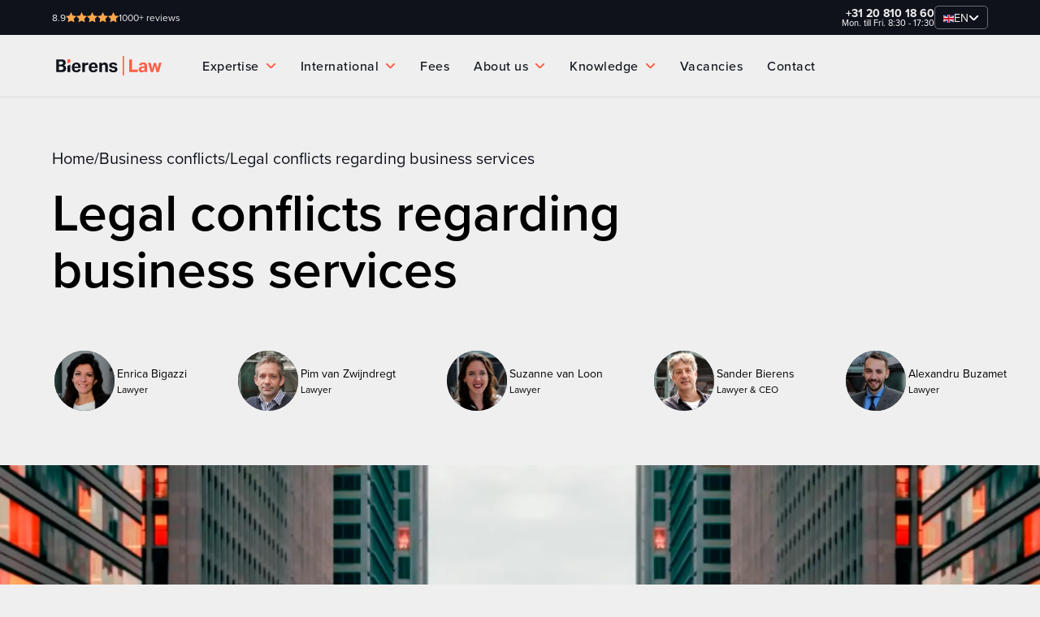

--- FILE ---
content_type: text/html
request_url: https://www.bierenslaw.com/en/business-conflicts/legal-conflicts-regarding-business-services
body_size: 17520
content:
<!DOCTYPE html><!-- Last Published: Tue Nov 18 2025 10:15:18 GMT+0000 (Coordinated Universal Time) --><html data-wf-domain="www.bierenslaw.com" data-wf-page="65fc71cf00535b70196d9496" data-wf-site="655cc979eb9111d24652a4f9" lang="en" data-wf-collection="65fc71cf00535b70196d9525" data-wf-item-slug="legal-conflicts-regarding-business-services"><head><meta charset="utf-8"/><title>Legal conflicts in business services - Bierens Law</title><link rel="alternate" hrefLang="x-default" href="https://www.bierenslaw.com/nl/zakelijke-conflicten/juridische-conflicten-bij-zakelijke-dienstverlening"/><link rel="alternate" hrefLang="nl" href="https://www.bierenslaw.com/nl/zakelijke-conflicten/juridische-conflicten-bij-zakelijke-dienstverlening"/><link rel="alternate" hrefLang="en" href="https://www.bierenslaw.com/en/business-conflicts/legal-conflicts-regarding-business-services"/><meta content="Whether there is a conflict is about hour specifications or about the quality of the provided advice - our lawyers will gladly help you find a solution." name="description"/><meta content="width=device-width, initial-scale=1" name="viewport"/><link href="https://cdn.prod.website-files.com/655cc979eb9111d24652a4f9/css/bierenslaw2.webflow.shared.0ac299a96.min.css" rel="stylesheet" type="text/css"/><script src="https://use.typekit.net/wfu7cxh.js" type="text/javascript"></script><script type="text/javascript">try{Typekit.load();}catch(e){}</script><script type="text/javascript">!function(o,c){var n=c.documentElement,t=" w-mod-";n.className+=t+"js",("ontouchstart"in o||o.DocumentTouch&&c instanceof DocumentTouch)&&(n.className+=t+"touch")}(window,document);</script><link href="https://cdn.prod.website-files.com/655cc979eb9111d24652a4f9/664326ab8bd6fc9da7bfbbfe_favicon%20law%2032%20-%20full.png" rel="shortcut icon" type="image/x-icon"/><link href="https://cdn.prod.website-files.com/655cc979eb9111d24652a4f9/664326e3bac21a293abe5ef1_favicon%20law%20256%20full.png" rel="apple-touch-icon"/><script src="https://www.google.com/recaptcha/api.js" type="text/javascript"></script><style>
  
html {
  scrollbar-gutter: stable;
  height: auto;
}  

@media only screen and (max-width: 1440px) {
/* CSS rules here for screens lower than 1440px */  
  .hero-h1{
  hyphens:auto;}
  
  h2{
  hyphens:auto;}
  
  h3{
  hyphens:auto;}
  
  }
</style>

<!-- [Attributes by Finsweet] Disable scrolling -->
<script defer src="https://cdn.jsdelivr.net/npm/@finsweet/attributes-scrolldisable@1/scrolldisable.js"></script>

<!-- Google Tag Manager -->
<script>(function(w,d,s,l,i){w[l]=w[l]||[];w[l].push({'gtm.start':
new Date().getTime(),event:'gtm.js'});var f=d.getElementsByTagName(s)[0],
j=d.createElement(s),dl=l!='dataLayer'?'&l='+l:'';j.async=true;j.src=
'https://www.googletagmanager.com/gtm.js?id='+i+dl;f.parentNode.insertBefore(j,f);
})(window,document,'script','dataLayer','GTM-NFRK5HC');</script>
<!-- End Google Tag Manager -->
 
<!-- Finsweet Cookie Consent -->
<script async src="https://cdn.jsdelivr.net/npm/@finsweet/cookie-consent@1/fs-cc.js" fs-cc-mode="opt-in"></script>


<meta name="google-site-verification" content="pQymZ-K5AG6Ia3FMJQR3XgsYVxPumHgJFJVgyLg0WGg" />
</head><body><nav class="navbar"><div class="submenu"><div class="div-block-270"><div class="submenu-nav-link"><a href="https://www.kiyoh.com/reviews/1042230/bierens_incasso_advocaten?lang=en" target="_blank" class="text-color-white w-inline-block"><div class="align-horizontal center-align _0-4-rem"><p class="text-size-tiny">8.9</p><div class="align-horizontal center-align _0-2-rem"><img src="https://cdn.prod.website-files.com/655cc979eb9111d24652a4f9/655f4594e8c11c5897c8d254_star-3.svg" loading="lazy" alt="" class="ic_star"/><img src="https://cdn.prod.website-files.com/655cc979eb9111d24652a4f9/655f4594e8c11c5897c8d254_star-3.svg" loading="lazy" alt="" class="ic_star"/><img src="https://cdn.prod.website-files.com/655cc979eb9111d24652a4f9/655f4594e8c11c5897c8d254_star-3.svg" loading="lazy" alt="" class="ic_star"/><img src="https://cdn.prod.website-files.com/655cc979eb9111d24652a4f9/655f4594e8c11c5897c8d254_star-3.svg" loading="lazy" alt="" class="ic_star"/><img src="https://cdn.prod.website-files.com/655cc979eb9111d24652a4f9/655f4594e8c11c5897c8d254_star-3.svg" loading="lazy" alt="" class="ic_star"/></div><p class="text-size-tiny no-shrink-copy">1000+ reviews</p></div></a></div><div class="submenu-item"><a href="tel:31208101860" class="align-vertical align-right link-no-styling text-color-white w-inline-block"><p class="submenu-nav-text"><strong>+31 20 810 18 60</strong></p><p class="telephone-number">Mon. till Fri. 8:30 - 17:30</p></a><div data-hover="true" data-delay="0" class="submenu-kiyoh w-dropdown"><div class="dropdown-toggle-3 w-dropdown-toggle"><div class="language-selector"><div class="w-embed"><img src="https://cdn.prod.website-files.com/655cc979eb9111d24652a4f9/6620e20d74fe5c236b4f43a8_uk-flag.png" loading="lazy" alt="NL-flag" class="ic_star"></div><div class="text-block-2">EN</div><div class="navbar_arrow-wrapper-copy"><div class="navbar_arrow-sub white-color"></div><div class="navbar_arrow-sub is--mirrored white-color"></div></div></div></div><nav class="w-dropdown-list"><div class="locales-wrapper w-locales-list"><div role="list" class="locales-list w-locales-items"><div role="listitem" class="locale w-locales-item"><a hreflang="nl" href="/nl/zakelijke-conflicten/juridische-conflicten-bij-zakelijke-dienstverlening" class="text-size-medium locale">Nederlands</a></div><div role="listitem" class="locale w-locales-item"><a hreflang="en" href="/en/business-conflicts/legal-conflicts-regarding-business-services" aria-current="page" class="text-size-medium locale w--current">English</a></div></div></div></nav></div></div></div></div><nav class="navbar-desktop"><div class="navbar_container max-1600"><div class="nav_menu"><a href="/en" class="navbar_brand w-inline-block"><img src="https://cdn.prod.website-files.com/655cc979eb9111d24652a4f9/65f2dd317a44f807a168a6d8_blaw-red.svg" loading="eager" data-w-id="8d6b6534-d7ab-3c3a-45f2-24c75a572699" height="32" alt="" class="navbar_logo"/><img src="https://cdn.prod.website-files.com/655cc979eb9111d24652a4f9/65f2f9c69f67001816258863_blaw-white.svg" loading="lazy" data-w-id="d5f9efa9-0158-c0cc-9823-920da486c05d" height="32" alt="" class="navbar_logo is-white"/></a><div data-hover="true" data-delay="0" class="dropdown-menu w-dropdown"><div class="navbar_link-block w-dropdown-toggle"><div class="navbar_link">Expertise</div><div class="navbar_arrow-wrapper"><div class="navbar_arrow"></div><div class="navbar_arrow is--mirrored"></div></div></div><nav class="dropdown-list-2 w-dropdown-list"><div class="dropdown-overflow"><div class="dropdown-bg"></div><div class="dropdown-list-body"><div class="container-dropdown side-padding"><div class="dropdown-grid-2"><div class="dropdown-column second"><a href="/en/business-contracts" class="menu-header w-inline-block"><div class="dropdown-column-title-2">Contracting</div><div class="nav-menu__cta-button"><div class="arrow-nav"><div class="arrow-nav-wrapper"><div class="button-arrow-wrapper diagonal"><img src="https://cdn.prod.website-files.com/655cc979eb9111d24652a4f9/656f1c9fe13dfb1aef2647b7_ic_arrow-right.svg" loading="lazy" alt="ic_white-arrow"/></div></div></div><div class="arrow-nav is-2"><div class="arrow-nav-wrapper"><div class="button-arrow-wrapper diagonal"><img src="https://cdn.prod.website-files.com/655cc979eb9111d24652a4f9/656f1c9fe13dfb1aef2647b7_ic_arrow-right.svg" loading="lazy" alt="ic_white-arrow"/></div></div></div></div></a><div class="dropdown-subgrid"><div class="w-dyn-list"><div role="list" class="w-dyn-items"><div role="listitem" class="w-dyn-item"><a href="/en/business-contracts/agency-agreement" class="dropdown-card-2 has-icon w-inline-block"><div class="dropdown-card-bg is-red"></div><div class="dropdown-card-content"><div class="dropdown-card-title">Agency agreements</div></div></a></div><div role="listitem" class="w-dyn-item"><a href="/en/business-contracts/distribution-agreements" class="dropdown-card-2 has-icon w-inline-block"><div class="dropdown-card-bg is-red"></div><div class="dropdown-card-content"><div class="dropdown-card-title">Distribution agreements</div></div></a></div><div role="listitem" class="w-dyn-item"><a href="/en/business-contracts/drafting-business-contracts" class="dropdown-card-2 has-icon w-inline-block"><div class="dropdown-card-bg is-red"></div><div class="dropdown-card-content"><div class="dropdown-card-title">Drafting business contracts</div></div></a></div><div role="listitem" class="w-dyn-item"><a href="/en/business-contracts/ending-or-terminating-an-international-business-contract" class="dropdown-card-2 has-icon w-inline-block"><div class="dropdown-card-bg is-red"></div><div class="dropdown-card-content"><div class="dropdown-card-title">Ending or terminating an international business contract</div></div></a></div><div role="listitem" class="w-dyn-item"><a href="/en/business-contracts/international-business-conflict-procedures" class="dropdown-card-2 has-icon w-inline-block"><div class="dropdown-card-bg is-red"></div><div class="dropdown-card-content"><div class="dropdown-card-title">International business conflict procedures</div></div></a></div><div role="listitem" class="w-dyn-item"><a href="/en/business-contracts/lease-agreements-for-commercial-space" class="dropdown-card-2 has-icon w-inline-block"><div class="dropdown-card-bg is-red"></div><div class="dropdown-card-content"><div class="dropdown-card-title">Lease agreements for commercial space</div></div></a></div><div role="listitem" class="w-dyn-item"><a href="/en/business-contracts/legal-assistance-with-contract-negotiations" class="dropdown-card-2 has-icon w-inline-block"><div class="dropdown-card-bg is-red"></div><div class="dropdown-card-content"><div class="dropdown-card-title">Legal assistance with contract negotiations</div></div></a></div><div role="listitem" class="w-dyn-item"><a href="/en/business-contracts/purchase-agreements" class="dropdown-card-2 has-icon w-inline-block"><div class="dropdown-card-bg is-red"></div><div class="dropdown-card-content"><div class="dropdown-card-title">Purchase agreements</div></div></a></div></div></div><a href="/en/terms-and-conditions" class="dropdown-card-2 has-icon w-inline-block"><div class="dropdown-card-bg is-red"></div><div class="dropdown-card-content"><div class="dropdown-card-title">Terms and Conditions</div></div></a></div></div><div class="dropdown-column second"><a href="/en/international-business-conflict-procedures" class="menu-header w-inline-block"><div class="dropdown-column-title-2">Litigation</div><div class="nav-menu__cta-button"><div class="arrow-nav"><div class="arrow-nav-wrapper"><div class="button-arrow-wrapper diagonal"><img src="https://cdn.prod.website-files.com/655cc979eb9111d24652a4f9/656f1c9fe13dfb1aef2647b7_ic_arrow-right.svg" loading="lazy" alt="ic_white-arrow"/></div></div></div><div class="arrow-nav is-2"><div class="arrow-nav-wrapper"><div class="button-arrow-wrapper diagonal"><img src="https://cdn.prod.website-files.com/655cc979eb9111d24652a4f9/656f1c9fe13dfb1aef2647b7_ic_arrow-right.svg" loading="lazy" alt="ic_white-arrow"/></div></div></div></div></a><div class="dropdown-subgrid"><div><div class="w-embed"><a href="/en/bankruptcy" class="dropdown-card-2 has-icon w-inline-block" tabindex="0"><div class="dropdown-card-bg is-red" style="transform: translate3d(0px, 0px, 0px) scale3d(1.1, 1.1, 1) rotateX(0deg) rotateY(0deg) rotateZ(0deg) skew(0deg, 0deg); transform-style: preserve-3d; opacity: 0;"></div><div class="dropdown-card-content"><div class="dropdown-card-title">Bankruptcy</div></div></a></div><div class="w-embed"><a href="/en/business-conflicts/summoned-by-your-international-client-or-supplier" class="dropdown-card-2 has-icon w-inline-block" tabindex="0"><div class="dropdown-card-bg is-red" style="transform: translate3d(0px, 0px, 0px) scale3d(1.1, 1.1, 1) rotateX(0deg) rotateY(0deg) rotateZ(0deg) skew(0deg, 0deg); transform-style: preserve-3d; opacity: 0;"></div><div class="dropdown-card-content"><div class="dropdown-card-title">Summoned by your international client or supplier?</div></div></a></div><div class="w-embed"><a href="/en/international-business-conflict-procedures/freezing-order" class="dropdown-card-2 has-icon w-inline-block" tabindex="0"><div class="dropdown-card-bg is-red" style="transform: translate3d(0px, 0px, 0px) scale3d(1.1, 1.1, 1) rotateX(0deg) rotateY(0deg) rotateZ(0deg) skew(0deg, 0deg); transform-style: preserve-3d; opacity: 0;"></div><div class="dropdown-card-content"><div class="dropdown-card-title">Freezing order</div></div></a></div><div class="w-embed"><a href="/en/business-conflicts/my-client-is-not-paying" class="dropdown-card-2 has-icon w-inline-block" tabindex="0"><div class="dropdown-card-bg is-red" style="transform: translate3d(0px, 0px, 0px) scale3d(1.1, 1.1, 1) rotateX(0deg) rotateY(0deg) rotateZ(0deg) skew(0deg, 0deg); transform-style: preserve-3d; opacity: 0;"></div><div class="dropdown-card-content"><div class="dropdown-card-title">My client is not paying</div></div></a></div><div class="w-embed"></div><div class="w-embed"></div></div></div></div><div class="dropdown-column second"><a href="/en/bankruptcy" class="menu-header w-inline-block"><div class="dropdown-column-title-2">Insolvency</div><div class="nav-menu__cta-button"><div class="arrow-nav"><div class="arrow-nav-wrapper"><div class="button-arrow-wrapper diagonal"><img src="https://cdn.prod.website-files.com/655cc979eb9111d24652a4f9/656f1c9fe13dfb1aef2647b7_ic_arrow-right.svg" loading="lazy" alt="ic_white-arrow"/></div></div></div><div class="arrow-nav is-2"><div class="arrow-nav-wrapper"><div class="button-arrow-wrapper diagonal"><img src="https://cdn.prod.website-files.com/655cc979eb9111d24652a4f9/656f1c9fe13dfb1aef2647b7_ic_arrow-right.svg" loading="lazy" alt="ic_white-arrow"/></div></div></div></div></a><div class="dropdown-subgrid"><div><div class="w-embed"></div><div class="w-embed"><a href="/en/bankruptcy/bankruptcy-of-a-dutch-customer" class="dropdown-card-2 has-icon w-inline-block" tabindex="0"><div class="dropdown-card-bg is-red" style="transform: translate3d(0px, 0px, 0px) scale3d(1.1, 1.1, 1) rotateX(0deg) rotateY(0deg) rotateZ(0deg) skew(0deg, 0deg); transform-style: preserve-3d; opacity: 0;"></div><div class="dropdown-card-content"><div class="dropdown-card-title">Retrieving goods from a bankrupt customer internationally</div></div></a></div><div class="w-embed"><a href="/en/bankruptcy" class="dropdown-card-2 has-icon w-inline-block" tabindex="0"><div class="dropdown-card-bg is-red" style="transform: translate3d(0px, 0px, 0px) scale3d(1.1, 1.1, 1) rotateX(0deg) rotateY(0deg) rotateZ(0deg) skew(0deg, 0deg); transform-style: preserve-3d; opacity: 0;"></div><div class="dropdown-card-content"><div class="dropdown-card-title">Bankruptcy</div></div></a></div><div class="w-embed"><a href="/en/securities" class="dropdown-card-2 has-icon w-inline-block" tabindex="0"><div class="dropdown-card-bg is-red" style="transform: translate3d(0px, 0px, 0px) scale3d(1.1, 1.1, 1) rotateX(0deg) rotateY(0deg) rotateZ(0deg) skew(0deg, 0deg); transform-style: preserve-3d; opacity: 0;"></div><div class="dropdown-card-content"><div class="dropdown-card-title">Securities</div></div></a></div><div class="w-embed"></div></div></div></div></div></div></div><div class="dropdown-footer-full"></div></div></nav></div><div data-hover="true" data-delay="0" class="dropdown-menu w-dropdown"><div class="navbar_link-block w-dropdown-toggle"><div class="navbar_link">International</div><div class="navbar_arrow-wrapper"><div class="navbar_arrow"></div><div class="navbar_arrow is--mirrored"></div></div></div><nav class="dropdown-list-2 w-dropdown-list"><div class="dropdown-overflow"><div class="dropdown-bg"><div class="dropdown-bg-full"></div></div><div class="dropdown-list-body"><div class="container-dropdown side-padding"><div class="dropdown-grid-2"><div class="dropdown-column second"><a href="/en/international-desks" class="menu-header w-inline-block"><div class="dropdown-column-title-2">International Desks</div><div class="nav-menu__cta-button"><div class="arrow-nav"><div class="arrow-nav-wrapper"><div class="button-arrow-wrapper diagonal"><img src="https://cdn.prod.website-files.com/655cc979eb9111d24652a4f9/656f1c9fe13dfb1aef2647b7_ic_arrow-right.svg" loading="lazy" alt="ic_white-arrow"/></div></div></div><div class="arrow-nav is-2"><div class="arrow-nav-wrapper"><div class="button-arrow-wrapper diagonal"><img src="https://cdn.prod.website-files.com/655cc979eb9111d24652a4f9/656f1c9fe13dfb1aef2647b7_ic_arrow-right.svg" loading="lazy" alt="ic_white-arrow"/></div></div></div></div></a><div class="dropdown-subgrid"><div><div class="w-dyn-list"><div role="list" class="w-dyn-items"><div role="listitem" class="w-dyn-item"><a href="/en/international-desks/belgian-desk" class="dropdown-card-2 has-icon w-inline-block"><div class="dropdown-card-bg is-red"></div><div class="dropdown-card-content"><div class="dropdown-card-title">Belgian Desk</div></div></a></div><div role="listitem" class="w-dyn-item"><a href="/en/international-desks/french-desk" class="dropdown-card-2 has-icon w-inline-block"><div class="dropdown-card-bg is-red"></div><div class="dropdown-card-content"><div class="dropdown-card-title">French Desk</div></div></a></div><div role="listitem" class="w-dyn-item"><a href="/en/international-desks/german-desk" class="dropdown-card-2 has-icon w-inline-block"><div class="dropdown-card-bg is-red"></div><div class="dropdown-card-content"><div class="dropdown-card-title">German Desk</div></div></a></div><div role="listitem" class="w-dyn-item"><a href="/en/international-desks/italian-desk" class="dropdown-card-2 has-icon w-inline-block"><div class="dropdown-card-bg is-red"></div><div class="dropdown-card-content"><div class="dropdown-card-title">Italian Desk</div></div></a></div><div role="listitem" class="w-dyn-item"><a href="/en/international-desks/polish-desk" class="dropdown-card-2 has-icon w-inline-block"><div class="dropdown-card-bg is-red"></div><div class="dropdown-card-content"><div class="dropdown-card-title">Polish Desk</div></div></a></div><div role="listitem" class="w-dyn-item"><a href="/en/international-desks/romanian-desk" class="dropdown-card-2 has-icon w-inline-block"><div class="dropdown-card-bg is-red"></div><div class="dropdown-card-content"><div class="dropdown-card-title">Romanian desk</div></div></a></div><div role="listitem" class="w-dyn-item"><a href="/en/international-desks/spanish-desk" class="dropdown-card-2 has-icon w-inline-block"><div class="dropdown-card-bg is-red"></div><div class="dropdown-card-content"><div class="dropdown-card-title">Spanish Desk</div></div></a></div><div role="listitem" class="w-dyn-item"><a href="/en/international-desks/dutch-desk" class="dropdown-card-2 has-icon w-inline-block"><div class="dropdown-card-bg is-red"></div><div class="dropdown-card-content"><div class="dropdown-card-title">Dutch Desk</div></div></a></div><div role="listitem" class="w-dyn-item"><a href="/en/international-desks/uk-desk" class="dropdown-card-2 has-icon w-inline-block"><div class="dropdown-card-bg is-red"></div><div class="dropdown-card-content"><div class="dropdown-card-title">UK Desk</div></div></a></div></div></div></div></div></div><div class="dropdown-column second"><div class="menu-header"><div class="dropdown-column-title-2">Legal assistance</div></div><div class="dropdown-subgrid"><div><div class="w-embed"></div><div class="w-embed"></div><div class="w-embed"><a href="/en/business-contracts/legal-assistance-with-contract-negotiations" class="dropdown-card-2 has-icon w-inline-block" tabindex="0"><div class="dropdown-card-bg is-red" style="transform: translate3d(0px, 0px, 0px) scale3d(1.1, 1.1, 1) rotateX(0deg) rotateY(0deg) rotateZ(0deg) skew(0deg, 0deg); transform-style: preserve-3d; opacity: 0;"></div><div class="dropdown-card-content"><div class="dropdown-card-title">Legal assistance with contract negotiations</div></div></a></div><div class="w-embed"></div><div class="w-embed"></div><a href="/en/international-desks" class="dropdown-card-2 has-icon w-inline-block"></a></div></div></div></div></div></div><div class="dropdown-footer-full"></div></div></nav></div><a href="/en/fees" class="navbar_link-block link w-inline-block"><div class="navbar_link">Fees</div></a><div data-hover="true" data-delay="0" class="dropdown-menu w-dropdown"><div class="navbar_link-block w-dropdown-toggle"><div class="navbar_link">About us</div><div class="navbar_arrow-wrapper"><div class="navbar_arrow"></div><div class="navbar_arrow is--mirrored"></div></div></div><nav class="dropdown-list-2 w-dropdown-list"><div class="dropdown-overflow"><div class="dropdown-bg"><div class="dropdown-bg-full"></div></div><div class="dropdown-list-body"><div class="container-dropdown side-padding"><div class="dropdown-grid-2"><div class="dropdown-column second"><div class="menu-header"><div class="dropdown-column-title-2">About us</div></div><div class="dropdown-subgrid"><div><div id="w-node-_42ea3136-a540-f05c-2534-d7c347b53995-67cece57" class="w-dyn-list"><div role="list" class="w-dyn-items"><div role="listitem" class="w-dyn-item"><a href="/en/about-us/our-international-team" class="dropdown-card-2 has-icon w-inline-block"><div class="dropdown-card-bg is-red"></div><div class="dropdown-card-content"><div class="dropdown-card-title">Our International Team</div></div></a></div><div role="listitem" class="w-dyn-item"><a href="/en/about-us/our-promises" class="dropdown-card-2 has-icon w-inline-block"><div class="dropdown-card-bg is-red"></div><div class="dropdown-card-content"><div class="dropdown-card-title">Our Promises</div></div></a></div><div role="listitem" class="w-dyn-item"><a href="/en/about-us/the-law-firm-of-the-future" class="dropdown-card-2 has-icon w-inline-block"><div class="dropdown-card-bg is-red"></div><div class="dropdown-card-content"><div class="dropdown-card-title">The law firm of the future</div></div></a></div></div></div><a href="/en/references" class="dropdown-card-2 has-icon w-inline-block"><div class="dropdown-card-bg is-red"></div><div class="dropdown-card-content"><div class="dropdown-card-title">References</div></div></a></div></div></div></div></div></div><div class="dropdown-footer-full"></div></div></nav></div><div data-hover="true" data-delay="0" class="dropdown-menu w-dropdown"><div class="navbar_link-block w-dropdown-toggle"><div class="navbar_link">Knowledge</div><div class="navbar_arrow-wrapper"><div class="navbar_arrow"></div><div class="navbar_arrow is--mirrored"></div></div></div><nav class="dropdown-list-2 w-dropdown-list"><div class="dropdown-overflow"><div class="dropdown-bg"><div class="dropdown-bg-full"></div></div><div class="dropdown-list-body"><div class="container-dropdown side-padding"><div class="dropdown-grid-2"><div class="dropdown-column second"><a href="/en/knowledge-bank" class="menu-header w-inline-block"><div class="dropdown-column-title-2">Knowledge Bank</div><div class="nav-menu__cta-button"><div class="arrow-nav"><div class="arrow-nav-wrapper"><div class="button-arrow-wrapper diagonal"><img src="https://cdn.prod.website-files.com/655cc979eb9111d24652a4f9/656f1c9fe13dfb1aef2647b7_ic_arrow-right.svg" loading="lazy" alt="ic_white-arrow"/></div></div></div><div class="arrow-nav is-2"><div class="arrow-nav-wrapper"><div class="button-arrow-wrapper diagonal"><img src="https://cdn.prod.website-files.com/655cc979eb9111d24652a4f9/656f1c9fe13dfb1aef2647b7_ic_arrow-right.svg" loading="lazy" alt="ic_white-arrow"/></div></div></div></div></a><div class="w-embed"></div><div class="w-embed"></div><div class="w-embed"></div><div class="w-embed"></div></div><div class="dropdown-column second"><a href="/en/article" class="menu-header w-inline-block"><div class="dropdown-column-title-2">News &amp; Blogs</div><div class="nav-menu__cta-button"><div class="arrow-nav"><div class="arrow-nav-wrapper"><div class="button-arrow-wrapper diagonal"><img src="https://cdn.prod.website-files.com/655cc979eb9111d24652a4f9/656f1c9fe13dfb1aef2647b7_ic_arrow-right.svg" loading="lazy" alt="ic_white-arrow"/></div></div></div><div class="arrow-nav is-2"><div class="arrow-nav-wrapper"><div class="button-arrow-wrapper diagonal"><img src="https://cdn.prod.website-files.com/655cc979eb9111d24652a4f9/656f1c9fe13dfb1aef2647b7_ic_arrow-right.svg" loading="lazy" alt="ic_white-arrow"/></div></div></div></div></a><div class="w-embed"><a href="/en/article/limitation-period-of-a-claim-the-differences-and-similarities-between-france-and-the-netherlands" class="dropdown-card-2 has-icon w-inline-block" tabindex="0"><div class="dropdown-card-bg is-red" style="transform: translate3d(0px, 0px, 0px) scale3d(1.1, 1.1, 1) rotateX(0deg) rotateY(0deg) rotateZ(0deg) skew(0deg, 0deg); transform-style: preserve-3d; opacity: 0;"></div><div class="dropdown-card-content"><div class="dropdown-card-title">Limitation period of a claim: the differences and similarities between France and the Netherlands</div></div></a></div><div class="w-embed"></div><div class="w-embed"></div></div></div></div></div><div class="dropdown-footer-full"></div></div></nav></div><a href="https://www.bierenscareers.com/en" class="navbar_link-block link w-inline-block"><div class="navbar_link">Vacancies</div></a><a href="/en/contact" class="navbar_link-block link w-inline-block"><div class="navbar_link">Contact</div></a><div data-w-id="b745e3b9-9217-9833-3d18-e8636e113a2c" class="navbar_link-block link hide"><img src="https://cdn.prod.website-files.com/655cc979eb9111d24652a4f9/6639f36a745449ab9880d0f3_search-icon.svg" loading="lazy" alt="" class="icon-1x1-small"/><div class="navbar_link">Search</div></div><form action="/en/search" class="search w-form"><input class="search-input w-input" maxlength="256" name="query" placeholder="Search..." type="search" id="search" required=""/><input type="submit" class="search-button w-button" value="Search"/><div data-w-id="d04359f3-a8fb-5c0c-cb1a-bfdc45e7f004" class="div-block-269"><img src="https://cdn.prod.website-files.com/655cc979eb9111d24652a4f9/6639eafc0df01666d132b56e_ic_close.svg" loading="lazy" alt="" class="icon-1x1-medium"/></div></form></div><div class="nav_menu"><div class="navbar_links"><div class="navbar_links is--32rm"><a href="https://www.kiyoh.com/reviews/1042230/bierens_incasso_advocaten?lang=en" target="_blank" class="kiyoh-review_wrapper hide-menu-smallscreen w-inline-block"><div class="kiyorh-review"><p class="text-size-tiny text-weight-bold">8.9</p><div class="ic_reviews"><div class="align-horizontal center-align _0-2-rem"><img src="https://cdn.prod.website-files.com/655cc979eb9111d24652a4f9/655f4594e8c11c5897c8d254_star-3.svg" loading="eager" alt="" class="ic_star"/><img src="https://cdn.prod.website-files.com/655cc979eb9111d24652a4f9/655f4594e8c11c5897c8d254_star-3.svg" loading="eager" alt="" class="ic_star"/><img src="https://cdn.prod.website-files.com/655cc979eb9111d24652a4f9/655f4594e8c11c5897c8d254_star-3.svg" loading="eager" alt="" class="ic_star"/><img src="https://cdn.prod.website-files.com/655cc979eb9111d24652a4f9/655f4594e8c11c5897c8d254_star-3.svg" loading="eager" alt="" class="ic_star"/><img src="https://cdn.prod.website-files.com/655cc979eb9111d24652a4f9/655f4594e8c11c5897c8d254_star-3.svg" loading="eager" alt="" class="ic_star"/></div></div><p class="no-shrink text-size-tiny">1000+ reviews</p></div></a></div><div class="navbar_divider hide-menu-smallscreen"></div><a href="tel:+31208101861" class="align-vertical hide-menu-smallscreen link-no-styling text-color-black w-inline-block"><p class="no-shrink"><strong>+31 20 810 18 61</strong></p><p class="small-grey-text no-shrink">Mon. till Fri. 8:30 - 17:30</p></a><div class="navbar_divider hide-menu-smallscreen"></div><div data-hover="true" data-delay="0" class="kiyoh-review_wrapper hide-menu-smallscreen w-dropdown"><div class="dropdown-toggle-3 w-dropdown-toggle"><div class="align-horizontal center-align _0-4-rem"><div class="code-embed w-embed"><img src="https://cdn.prod.website-files.com/655cc979eb9111d24652a4f9/6620e20d74fe5c236b4f43a8_uk-flag.png" loading="lazy" alt="NL-flag" class="ic_star"></div><p class="no-shrink text-size-tiny"><strong>EN</strong></p><div class="navbar_arrow-wrapper-copy"><div class="navbar_arrow"></div><div class="navbar_arrow is--mirrored"></div></div></div></div><nav class="w-dropdown-list"><div class="locales-wrapper desktop w-locales-list"><div role="list" class="locales-list w-locales-items"><div role="listitem" class="locale w-locales-item"><a hreflang="nl" href="/nl/zakelijke-conflicten/juridische-conflicten-bij-zakelijke-dienstverlening" class="text-size-medium locale">Nederlands</a></div><div role="listitem" class="locale w-locales-item"><a hreflang="en" href="/en/business-conflicts/legal-conflicts-regarding-business-services" aria-current="page" class="text-size-medium locale w--current">English</a></div></div></div></nav></div></div></div></div></nav><div data-collapse="medium" data-animation="default" data-duration="400" data-w-id="5bc2dd13-42fa-d722-a136-d66352d2cdcc" data-easing="ease" data-easing2="ease" role="banner" class="navbar-wrapper-2 w-nav"><div class="navbar-2"><nav role="navigation" fs-scrolldisable-element="when-visible" class="menu-2 w-nav-menu"><div class="menu-left"><div data-hover="false" data-delay="0" class="dropdown w-dropdown"><div class="dropdown-toggle w-dropdown-toggle"><div class="dropdown-toggle-text">Expertise</div><div class="navbar_arrow-wrapper"><div class="navbar_arrow"></div><div class="navbar_arrow is--mirrored"></div></div></div><nav class="dropdown-list w-dropdown-list"><div class="dropdown-overflow"><div class="dropdown-list-body"><div class="side-padding"><div class="dropdown-grid"><div class="dropdown-column first"><a href="/en/business-contracts" class="link-no-styling full-width w-inline-block"><div class="dropdown-column-title">Contracting</div></a><div><a href="/en/terms-and-conditions" class="dropdown-card-2 has-icon w-inline-block"><div class="dropdown-card-bg is-red"></div><div class="dropdown-card-content"><div class="dropdown-card-title">Terms &amp; Conditions</div></div></a><div class="w-dyn-list"><div role="list" class="w-dyn-items"><div role="listitem" class="w-dyn-item"><a href="/en/business-contracts/agency-agreement" class="dropdown-card-2 has-icon w-inline-block"><div class="dropdown-card-bg is-red"></div><div class="dropdown-card-content"><div class="dropdown-card-title">Agency agreements</div></div></a></div><div role="listitem" class="w-dyn-item"><a href="/en/business-contracts/distribution-agreements" class="dropdown-card-2 has-icon w-inline-block"><div class="dropdown-card-bg is-red"></div><div class="dropdown-card-content"><div class="dropdown-card-title">Distribution agreements</div></div></a></div><div role="listitem" class="w-dyn-item"><a href="/en/business-contracts/drafting-business-contracts" class="dropdown-card-2 has-icon w-inline-block"><div class="dropdown-card-bg is-red"></div><div class="dropdown-card-content"><div class="dropdown-card-title">Drafting business contracts</div></div></a></div><div role="listitem" class="w-dyn-item"><a href="/en/business-contracts/ending-or-terminating-an-international-business-contract" class="dropdown-card-2 has-icon w-inline-block"><div class="dropdown-card-bg is-red"></div><div class="dropdown-card-content"><div class="dropdown-card-title">Ending or terminating an international business contract</div></div></a></div><div role="listitem" class="w-dyn-item"><a href="/en/business-contracts/international-business-conflict-procedures" class="dropdown-card-2 has-icon w-inline-block"><div class="dropdown-card-bg is-red"></div><div class="dropdown-card-content"><div class="dropdown-card-title">International business conflict procedures</div></div></a></div><div role="listitem" class="w-dyn-item"><a href="/en/business-contracts/lease-agreements-for-commercial-space" class="dropdown-card-2 has-icon w-inline-block"><div class="dropdown-card-bg is-red"></div><div class="dropdown-card-content"><div class="dropdown-card-title">Lease agreements for commercial space</div></div></a></div><div role="listitem" class="w-dyn-item"><a href="/en/business-contracts/legal-assistance-with-contract-negotiations" class="dropdown-card-2 has-icon w-inline-block"><div class="dropdown-card-bg is-red"></div><div class="dropdown-card-content"><div class="dropdown-card-title">Legal assistance with contract negotiations</div></div></a></div><div role="listitem" class="w-dyn-item"><a href="/en/business-contracts/purchase-agreements" class="dropdown-card-2 has-icon w-inline-block"><div class="dropdown-card-bg is-red"></div><div class="dropdown-card-content"><div class="dropdown-card-title">Purchase agreements</div></div></a></div></div></div></div></div><div class="dropdown-column first"><a href="/en/business-contracts" class="link-no-styling full-width w-inline-block"><div class="dropdown-column-title">Litigation</div></a><div><div class="w-embed"><a href="/en/bankruptcy" class="dropdown-card-2 has-icon w-inline-block" tabindex="0"><div class="dropdown-card-bg is-red" style="transform: translate3d(0px, 0px, 0px) scale3d(1.1, 1.1, 1) rotateX(0deg) rotateY(0deg) rotateZ(0deg) skew(0deg, 0deg); transform-style: preserve-3d; opacity: 0;"></div><div class="dropdown-card-content"><div class="dropdown-card-title">Bankruptcy</div></div></a></div><div class="w-embed"><a href="/en/business-conflicts/summoned-by-your-international-client-or-supplier" class="dropdown-card-2 has-icon w-inline-block" tabindex="0"><div class="dropdown-card-bg is-red" style="transform: translate3d(0px, 0px, 0px) scale3d(1.1, 1.1, 1) rotateX(0deg) rotateY(0deg) rotateZ(0deg) skew(0deg, 0deg); transform-style: preserve-3d; opacity: 0;"></div><div class="dropdown-card-content"><div class="dropdown-card-title">Summoned by your international client or supplier?</div></div></a></div><div class="w-embed"><a href="/en/international-business-conflict-procedures/freezing-order" class="dropdown-card-2 has-icon w-inline-block" tabindex="0"><div class="dropdown-card-bg is-red" style="transform: translate3d(0px, 0px, 0px) scale3d(1.1, 1.1, 1) rotateX(0deg) rotateY(0deg) rotateZ(0deg) skew(0deg, 0deg); transform-style: preserve-3d; opacity: 0;"></div><div class="dropdown-card-content"><div class="dropdown-card-title">Freezing order</div></div></a></div><div class="w-embed"><a href="/en/business-conflicts/my-client-is-not-paying" class="dropdown-card-2 has-icon w-inline-block" tabindex="0"><div class="dropdown-card-bg is-red" style="transform: translate3d(0px, 0px, 0px) scale3d(1.1, 1.1, 1) rotateX(0deg) rotateY(0deg) rotateZ(0deg) skew(0deg, 0deg); transform-style: preserve-3d; opacity: 0;"></div><div class="dropdown-card-content"><div class="dropdown-card-title">My client is not paying</div></div></a></div><div class="w-embed"></div><div class="w-embed"></div></div></div><div class="dropdown-column first"><a href="/en/business-contracts" class="link-no-styling full-width w-inline-block"><div class="dropdown-column-title">Insolvency</div></a><div><div class="w-embed"></div><div class="w-embed"><a href="/en/bankruptcy/bankruptcy-of-a-dutch-customer" class="dropdown-card-2 has-icon w-inline-block" tabindex="0"><div class="dropdown-card-bg is-red" style="transform: translate3d(0px, 0px, 0px) scale3d(1.1, 1.1, 1) rotateX(0deg) rotateY(0deg) rotateZ(0deg) skew(0deg, 0deg); transform-style: preserve-3d; opacity: 0;"></div><div class="dropdown-card-content"><div class="dropdown-card-title">Retrieving goods from a bankrupt customer internationally</div></div></a></div><div class="w-embed"><a href="/en/bankruptcy" class="dropdown-card-2 has-icon w-inline-block" tabindex="0"><div class="dropdown-card-bg is-red" style="transform: translate3d(0px, 0px, 0px) scale3d(1.1, 1.1, 1) rotateX(0deg) rotateY(0deg) rotateZ(0deg) skew(0deg, 0deg); transform-style: preserve-3d; opacity: 0;"></div><div class="dropdown-card-content"><div class="dropdown-card-title">Bankruptcy</div></div></a></div><div class="w-embed"><a href="/en/securities" class="dropdown-card-2 has-icon w-inline-block" tabindex="0"><div class="dropdown-card-bg is-red" style="transform: translate3d(0px, 0px, 0px) scale3d(1.1, 1.1, 1) rotateX(0deg) rotateY(0deg) rotateZ(0deg) skew(0deg, 0deg); transform-style: preserve-3d; opacity: 0;"></div><div class="dropdown-card-content"><div class="dropdown-card-title">Securities</div></div></a></div><div class="w-embed"></div></div></div></div></div></div></div></nav></div><div data-hover="false" data-delay="0" data-asn="or-dd-toggle" class="dropdown w-dropdown"><div class="dropdown-toggle w-dropdown-toggle"><div class="dropdown-toggle-text">International</div><div class="caret w-embed"><svg width="10px" height="10px" viewBox="0 0 32 32" style="display: block">
	<use xlink:href="#caret" fill="black" />
</svg></div><div class="navbar_arrow-wrapper"><div class="navbar_arrow"></div><div class="navbar_arrow is--mirrored"></div></div></div><nav data-asn="tg-dd-list" class="dropdown-list w-dropdown-list"><div class="dropdown-overflow"><div class="dropdown-inner-shadow"></div><div class="dropdown-bg"><div class="dropdown-bg-full"></div><div class="dropdown-sidebar-bg"></div></div><div class="dropdown-list-body"><div class="container"><div class="dropdown-grid"><div class="dropdown-column first"><a href="/en/international-desks" class="link-no-styling full-width w-inline-block"><div class="dropdown-column-title">Internationale Desks</div></a><div class="w-dyn-list"><div role="list" class="w-dyn-items"><div role="listitem" class="w-dyn-item"><a href="/en/international-desks/belgian-desk" class="dropdown-card w-inline-block"><div class="dropdown-card-bg"></div><div class="dropdown-card-content"><div class="dropdown-card-title">Belgium</div></div></a></div><div role="listitem" class="w-dyn-item"><a href="/en/international-desks/french-desk" class="dropdown-card w-inline-block"><div class="dropdown-card-bg"></div><div class="dropdown-card-content"><div class="dropdown-card-title">France</div></div></a></div><div role="listitem" class="w-dyn-item"><a href="/en/international-desks/german-desk" class="dropdown-card w-inline-block"><div class="dropdown-card-bg"></div><div class="dropdown-card-content"><div class="dropdown-card-title">Germany</div></div></a></div><div role="listitem" class="w-dyn-item"><a href="/en/international-desks/italian-desk" class="dropdown-card w-inline-block"><div class="dropdown-card-bg"></div><div class="dropdown-card-content"><div class="dropdown-card-title">Italy</div></div></a></div><div role="listitem" class="w-dyn-item"><a href="/en/international-desks/polish-desk" class="dropdown-card w-inline-block"><div class="dropdown-card-bg"></div><div class="dropdown-card-content"><div class="dropdown-card-title">Poland</div></div></a></div><div role="listitem" class="w-dyn-item"><a href="/en/international-desks/romanian-desk" class="dropdown-card w-inline-block"><div class="dropdown-card-bg"></div><div class="dropdown-card-content"><div class="dropdown-card-title">Romania</div></div></a></div><div role="listitem" class="w-dyn-item"><a href="/en/international-desks/spanish-desk" class="dropdown-card w-inline-block"><div class="dropdown-card-bg"></div><div class="dropdown-card-content"><div class="dropdown-card-title">Spain</div></div></a></div><div role="listitem" class="w-dyn-item"><a href="/en/international-desks/dutch-desk" class="dropdown-card w-inline-block"><div class="dropdown-card-bg"></div><div class="dropdown-card-content"><div class="dropdown-card-title">The Netherlands</div></div></a></div><div role="listitem" class="w-dyn-item"><a href="/en/international-desks/uk-desk" class="dropdown-card w-inline-block"><div class="dropdown-card-bg"></div><div class="dropdown-card-content"><div class="dropdown-card-title">United Kingdoms</div></div></a></div></div></div></div></div></div></div><div class="dropdown-footer-full"><div class="dropdown-footer-wrapper"><div class="container"><div class="dropdown-footer"><a href="#" class="dropdown-footer-link">Contactar a Ventas</a><div class="footer-divider"><div class="divider"></div></div><a href="#" class="dropdown-footer-link">Ver Demostración</a><div class="dropdown-footer-copy"><div class="inline-footer">Creado por <a href="https://elpatio.studio" target="_blank" class="footer-copy-link">elpatio.studio</a> con </div><div class="inline-footer svg w-embed"><svg width="18px" height="18px" x="0px" y="0px" viewBox="0 0 400 400">
	<path fill="#222b37" d="M400,200c0,110-90,200-200,200S0,310,0,200S90,0,200,0S400,90,400,200z"/>

	<path fill="white" d="M261,174.3c0,0-17.3,54.2-18.6,58.8c-0.5-4.6-13.1-102-13.1-102c-29.5,0-45.2,20.9-53.5,43.2
	c0,0-21,54.4-22.7,59c-0.1-4.3-3.2-58.4-3.2-58.4c-1.8-27.2-26.6-43.7-46.7-43.7l24.2,147.6c30.9-0.1,47.5-21,56.2-43.2
	c0,0,18.5-48,19.3-50.2c0.2,2.1,13.3,93.4,13.3,93.4c30.9,0,47.6-19.6,56.6-41L316,131.1C285.4,131.1,269.3,152,261,174.3z"/>
</svg></div></div></div></div></div></div></div></nav></div><a href="/en/fees" class="dropdown-toggle w-nav-link">Fees</a><div data-hover="false" data-delay="0" data-asn="or-dd-toggle" class="dropdown w-dropdown"><div class="dropdown-toggle w-dropdown-toggle"><div class="dropdown-toggle-text">About us</div><div class="caret w-embed"><svg width="10px" height="10px" viewBox="0 0 32 32" style="display: block">
	<use xlink:href="#caret" fill="black" />
</svg></div><div class="navbar_arrow-wrapper"><div class="navbar_arrow"></div><div class="navbar_arrow is--mirrored"></div></div></div><nav data-asn="tg-dd-list" class="dropdown-list w-dropdown-list"><div class="dropdown-overflow"><div class="dropdown-inner-shadow"></div><div class="dropdown-bg"><div class="dropdown-bg-full"></div><div class="dropdown-sidebar-bg"></div></div><div class="dropdown-list-body"><div class="container"><div class="dropdown-grid"><div><a href="/en/references" class="dropdown-card-2 has-icon w-inline-block"><div class="dropdown-card-bg is-red"></div><div class="dropdown-card-content"><div class="dropdown-card-title">References</div></div></a><div id="w-node-_1ae0fb55-e3fa-b07c-b55d-b370179bc52b-67cece57" class="w-dyn-list"><div role="list" class="w-dyn-items"><div role="listitem" class="w-dyn-item"><a href="/en/about-us/our-international-team" class="dropdown-card-2 has-icon w-inline-block"><div class="dropdown-card-bg is-red"></div><div class="dropdown-card-content"><div class="dropdown-card-title">Our International Team</div></div></a></div><div role="listitem" class="w-dyn-item"><a href="/en/about-us/our-promises" class="dropdown-card-2 has-icon w-inline-block"><div class="dropdown-card-bg is-red"></div><div class="dropdown-card-content"><div class="dropdown-card-title">Our Promises</div></div></a></div><div role="listitem" class="w-dyn-item"><a href="/en/about-us/the-law-firm-of-the-future" class="dropdown-card-2 has-icon w-inline-block"><div class="dropdown-card-bg is-red"></div><div class="dropdown-card-content"><div class="dropdown-card-title">The law firm of the future</div></div></a></div></div></div></div></div></div></div><div class="dropdown-footer-full"><div class="dropdown-footer-wrapper"><div class="container"><div class="dropdown-footer"><a href="#" class="dropdown-footer-link">Contactar a Ventas</a><div class="footer-divider"><div class="divider"></div></div><a href="#" class="dropdown-footer-link">Ver Demostración</a><div class="dropdown-footer-copy"><div class="inline-footer">Creado por <a href="https://elpatio.studio" target="_blank" class="footer-copy-link">elpatio.studio</a> con </div><div class="inline-footer svg w-embed"><svg width="18px" height="18px" x="0px" y="0px" viewBox="0 0 400 400">
	<path fill="#222b37" d="M400,200c0,110-90,200-200,200S0,310,0,200S90,0,200,0S400,90,400,200z"/>

	<path fill="white" d="M261,174.3c0,0-17.3,54.2-18.6,58.8c-0.5-4.6-13.1-102-13.1-102c-29.5,0-45.2,20.9-53.5,43.2
	c0,0-21,54.4-22.7,59c-0.1-4.3-3.2-58.4-3.2-58.4c-1.8-27.2-26.6-43.7-46.7-43.7l24.2,147.6c30.9-0.1,47.5-21,56.2-43.2
	c0,0,18.5-48,19.3-50.2c0.2,2.1,13.3,93.4,13.3,93.4c30.9,0,47.6-19.6,56.6-41L316,131.1C285.4,131.1,269.3,152,261,174.3z"/>
</svg></div></div></div></div></div></div></div></nav></div><div data-hover="false" data-delay="0" data-asn="or-dd-toggle" class="dropdown w-dropdown"><div class="dropdown-toggle w-dropdown-toggle"><div class="dropdown-toggle-text">Knowledge</div><div class="caret w-embed"><svg width="10px" height="10px" viewBox="0 0 32 32" style="display: block">
	<use xlink:href="#caret" fill="black" />
</svg></div><div class="navbar_arrow-wrapper"><div class="navbar_arrow"></div><div class="navbar_arrow is--mirrored"></div></div></div><nav data-asn="tg-dd-list" class="dropdown-list w-dropdown-list"><div class="dropdown-overflow"><div class="dropdown-inner-shadow"></div><div class="dropdown-bg"><div class="dropdown-bg-full"></div><div class="dropdown-sidebar-bg"></div></div><div class="dropdown-list-body"><div class="container"><div class="dropdown-grid"><div class="dropdown-column first"><a href="/en/knowledge-bank" class="dropdown-card w-inline-block"><div class="dropdown-card-bg purple"></div><div class="dropdown-card-content"><div class="dropdown-card-title">Knowledge bank</div></div></a><a href="/en/article" class="dropdown-card w-inline-block"><div class="dropdown-card-bg purple"></div><div class="dropdown-card-content"><div class="dropdown-card-title">News &amp; Blogs</div></div></a></div></div></div></div><div class="dropdown-footer-full"><div class="dropdown-footer-wrapper"><div class="container"><div class="dropdown-footer"><a href="#" class="dropdown-footer-link">Contactar a Ventas</a><div class="footer-divider"><div class="divider"></div></div><a href="#" class="dropdown-footer-link">Ver Demostración</a><div class="dropdown-footer-copy"><div class="inline-footer">Creado por <a href="https://elpatio.studio" target="_blank" class="footer-copy-link">elpatio.studio</a> con </div><div class="inline-footer svg w-embed"><svg width="18px" height="18px" x="0px" y="0px" viewBox="0 0 400 400">
	<path fill="#222b37" d="M400,200c0,110-90,200-200,200S0,310,0,200S90,0,200,0S400,90,400,200z"/>

	<path fill="white" d="M261,174.3c0,0-17.3,54.2-18.6,58.8c-0.5-4.6-13.1-102-13.1-102c-29.5,0-45.2,20.9-53.5,43.2
	c0,0-21,54.4-22.7,59c-0.1-4.3-3.2-58.4-3.2-58.4c-1.8-27.2-26.6-43.7-46.7-43.7l24.2,147.6c30.9-0.1,47.5-21,56.2-43.2
	c0,0,18.5-48,19.3-50.2c0.2,2.1,13.3,93.4,13.3,93.4c30.9,0,47.6-19.6,56.6-41L316,131.1C285.4,131.1,269.3,152,261,174.3z"/>
</svg></div></div></div></div></div></div></div></nav></div><a href="/en/vacancies" class="dropdown-toggle w-nav-link">Vacancies</a><a href="/en/contact" class="dropdown-toggle w-nav-link">Contact</a><div data-hover="false" data-delay="0" data-asn="or-dd-toggle" class="dropdown w-dropdown"><div class="dropdown-toggle w-dropdown-toggle"><div class="dropdown-toggle-text">English</div><div class="caret w-embed"><svg width="10px" height="10px" viewBox="0 0 32 32" style="display: block">
	<use xlink:href="#caret" fill="black" />
</svg></div><div class="navbar_arrow-wrapper"><div class="navbar_arrow"></div><div class="navbar_arrow is--mirrored"></div></div></div><nav data-asn="tg-dd-list" class="dropdown-list w-dropdown-list"><div class="dropdown-overflow"><div class="dropdown-inner-shadow"></div><div class="dropdown-bg"><div class="dropdown-bg-full"></div><div class="dropdown-sidebar-bg"></div></div><div class="dropdown-list-body"><div class="container"><div class="w-locales-list"><div role="list" class="w-locales-items"><div role="listitem" class="dropdown-card w-locales-item"><a hreflang="nl" href="/nl/zakelijke-conflicten/juridische-conflicten-bij-zakelijke-dienstverlening" class="link-2">Nederlands</a></div><div role="listitem" class="dropdown-card w-locales-item"><a hreflang="en" href="/en/business-conflicts/legal-conflicts-regarding-business-services" aria-current="page" class="link-2 w--current">English</a></div></div></div></div></div><div class="dropdown-footer-full"><div class="dropdown-footer-wrapper"><div class="container"><div class="dropdown-footer"><a href="#" class="dropdown-footer-link">Contactar a Ventas</a><div class="footer-divider"><div class="divider"></div></div><a href="#" class="dropdown-footer-link">Ver Demostración</a><div class="dropdown-footer-copy"><div class="inline-footer">Creado por <a href="https://elpatio.studio" target="_blank" class="footer-copy-link">elpatio.studio</a> con </div><div class="inline-footer svg w-embed"><svg width="18px" height="18px" x="0px" y="0px" viewBox="0 0 400 400">
	<path fill="#222b37" d="M400,200c0,110-90,200-200,200S0,310,0,200S90,0,200,0S400,90,400,200z"/>

	<path fill="white" d="M261,174.3c0,0-17.3,54.2-18.6,58.8c-0.5-4.6-13.1-102-13.1-102c-29.5,0-45.2,20.9-53.5,43.2
	c0,0-21,54.4-22.7,59c-0.1-4.3-3.2-58.4-3.2-58.4c-1.8-27.2-26.6-43.7-46.7-43.7l24.2,147.6c30.9-0.1,47.5-21,56.2-43.2
	c0,0,18.5-48,19.3-50.2c0.2,2.1,13.3,93.4,13.3,93.4c30.9,0,47.6-19.6,56.6-41L316,131.1C285.4,131.1,269.3,152,261,174.3z"/>
</svg></div></div></div></div></div></div></div></nav></div></div></nav><div class="container"><a href="/en" class="brand responsive w-nav-brand"><img src="https://cdn.prod.website-files.com/655cc979eb9111d24652a4f9/65e719cd4a1645aa28c9c113_Bierens%20Law-b.svg" loading="lazy" alt="" class="image-26"/></a><div class="menu-button-2 w-nav-button"><div class="menu-button-line top"></div><div class="menu-button-line middle"></div><div class="menu-button-line last"></div></div></div></div></div><div class="w-embed"><style>
.w-nav-link.w--current{
color:#ff5f49;
}
</style></div></nav><div class="header-transparency"><div class="header-wrapper-no-bottom"><div class="max-1600 full-width z-index-2 clip-to-bg"><div><div class="header-text-block"><div class="breadcrumb"><a href="#" class="link-no-styling w-inline-block"><p class="breadcrumb-text link">Home</p></a><h3 class="breadcrumb-text">/</h3><a href="/en/business-conflicts" class="link-no-styling w-inline-block"><p class="breadcrumb-text link">Business conflicts</p></a><p class="breadcrumb-text">/</p><div class="link-no-styling"><p class="breadcrumb-text link">Legal conflicts regarding business services</p></div></div><h1 class="hero-h1">Legal conflicts regarding business services</h1></div></div></div></div><div class="header-wrapper-team"><div class="max-1600 full-width z-index-2 clip-to-bg"><div class="flow-ninja-team-slider-holder"><div id="flow-ninja-team-swiper" class="flow-ninja-team-swiper w-dyn-list"><div role="list" class="swiper-wrapper flow-ninja-team w-dyn-items"><div scroll="disabled" role="listitem" class="swiper-slide flow-ninja-team-swiper-slide article w-dyn-item"><a href="/en/team/enrica-bigazzi" class="contact-link w-inline-block"><img loading="eager" src="https://cdn.prod.website-files.com/655cec8f455c176d69e40a2f/65de548f35c58d9dc291a3b7_Small%20picture%20Enrica%20Bigazzi.jpg" alt="" class="image-full-cover"/><div class="view-hover"><p class="text-color-white text-style-allcaps text-size-small">View</p></div></a><div class="no-shrinking text-size-small"><div class="align-horizontal _0-2rem"><div>Enrica Bigazzi</div></div><div class="text-size-tiny">Lawyer</div></div></div><div scroll="disabled" role="listitem" class="swiper-slide flow-ninja-team-swiper-slide article w-dyn-item"><a href="/en/team/pim-van-zwijndregt" class="contact-link w-inline-block"><img loading="eager" src="https://cdn.prod.website-files.com/655cec8f455c176d69e40a2f/65de544a57ce376222e2c801_Small%20picture%20Pim%20van%20Zwijndregt.jpg" alt="" class="image-full-cover"/><div class="view-hover"><p class="text-color-white text-style-allcaps text-size-small">View</p></div></a><div class="no-shrinking text-size-small"><div class="align-horizontal _0-2rem"><div>Pim van Zwijndregt</div></div><div class="text-size-tiny">Lawyer</div></div></div><div scroll="disabled" role="listitem" class="swiper-slide flow-ninja-team-swiper-slide article w-dyn-item"><a href="/en/team/suzanne-van-loon" class="contact-link w-inline-block"><img loading="eager" src="https://cdn.prod.website-files.com/655cec8f455c176d69e40a2f/65de542957ce376222e2af45_Suzanne%20van%20Loon%20small%20picture.jpg" alt="" class="image-full-cover"/><div class="view-hover"><p class="text-color-white text-style-allcaps text-size-small">View</p></div></a><div class="no-shrinking text-size-small"><div class="align-horizontal _0-2rem"><div> Suzanne van Loon</div></div><div class="text-size-tiny">Lawyer</div></div></div><div scroll="disabled" role="listitem" class="swiper-slide flow-ninja-team-swiper-slide article w-dyn-item"><a href="/en/team/sander-bierens" class="contact-link w-inline-block"><img loading="eager" src="https://cdn.prod.website-files.com/655cec8f455c176d69e40a2f/65de54985a5b20c47eee653a_Small%20picture%20%20Sander%20Bierens.jpg" alt="" class="image-full-cover"/><div class="view-hover"><p class="text-color-white text-style-allcaps text-size-small">View</p></div></a><div class="no-shrinking text-size-small"><div class="align-horizontal _0-2rem"><div>Sander Bierens</div></div><div class="text-size-tiny">Lawyer &amp; CEO</div></div></div><div scroll="disabled" role="listitem" class="swiper-slide flow-ninja-team-swiper-slide article w-dyn-item"><a href="/en/team/alexandru-buzamet" class="contact-link w-inline-block"><img loading="eager" src="https://cdn.prod.website-files.com/655cec8f455c176d69e40a2f/65de54b17927feb7755f226e_Small%20picture%20Alexandru%20Buzamet.jpg" alt="" class="image-full-cover"/><div class="view-hover"><p class="text-color-white text-style-allcaps text-size-small">View</p></div></a><div class="no-shrinking text-size-small"><div class="align-horizontal _0-2rem"><div>Alexandru Buzamet</div></div><div class="text-size-tiny">Lawyer</div></div></div><div scroll="disabled" role="listitem" class="swiper-slide flow-ninja-team-swiper-slide article w-dyn-item"><a href="/en/team/antonio-illan-box" class="contact-link w-inline-block"><img loading="eager" src="https://cdn.prod.website-files.com/655cec8f455c176d69e40a2f/65de54b90fa46076fb3048b1_Small%20picture%20Antonio%20Ill%C3%A1n%20Box.jpg" alt="" class="image-full-cover"/><div class="view-hover"><p class="text-color-white text-style-allcaps text-size-small">View</p></div></a><div class="no-shrinking text-size-small"><div class="align-horizontal _0-2rem"><div>Antonio Illán Box</div></div><div class="text-size-tiny">Lawyer</div></div></div><div scroll="disabled" role="listitem" class="swiper-slide flow-ninja-team-swiper-slide article w-dyn-item"><a href="/en/team/daniel-madrawski" class="contact-link w-inline-block"><img loading="eager" src="https://cdn.prod.website-files.com/655cec8f455c176d69e40a2f/65de54a2392e2806a6098c8d_Small%20picture%20Daniel%20Madrawski.jpg" alt="" class="image-full-cover"/><div class="view-hover"><p class="text-color-white text-style-allcaps text-size-small">View</p></div></a><div class="no-shrinking text-size-small"><div class="align-horizontal _0-2rem"><div>Daniel Madrawski</div></div><div class="text-size-tiny">Lawyer</div></div></div><div scroll="disabled" role="listitem" class="swiper-slide flow-ninja-team-swiper-slide article w-dyn-item"><a href="/en/team/olivier-andre" class="contact-link w-inline-block"><img loading="eager" src="https://cdn.prod.website-files.com/655cec8f455c176d69e40a2f/65de544f5817ecbe665ccc87_Small%20picture%20Olivier%20Andr%C3%A9.jpg" alt="" class="image-full-cover"/><div class="view-hover"><p class="text-color-white text-style-allcaps text-size-small">View</p></div></a><div class="no-shrinking text-size-small"><div class="align-horizontal _0-2rem"><div>Olivier André</div></div><div class="text-size-tiny">Avocat</div></div></div><div scroll="disabled" role="listitem" class="swiper-slide flow-ninja-team-swiper-slide article w-dyn-item"><a href="/en/team/roxanne-van-der-burgt" class="contact-link w-inline-block"><img loading="eager" src="https://cdn.prod.website-files.com/655cec8f455c176d69e40a2f/65de543103acf124351169ab_Small%20picture%20Roxanne%20van%20der%20Burgt.jpg" alt="" class="image-full-cover"/><div class="view-hover"><p class="text-color-white text-style-allcaps text-size-small">View</p></div></a><div class="no-shrinking text-size-small"><div class="align-horizontal _0-2rem"><div>Roxanne van der Burgt</div></div><div class="text-size-tiny">Lawyer</div></div></div><div scroll="disabled" role="listitem" class="swiper-slide flow-ninja-team-swiper-slide article w-dyn-item"><a href="/en/team/vivienne-pollmann" class="contact-link w-inline-block"><img loading="eager" src="https://cdn.prod.website-files.com/655cec8f455c176d69e40a2f/65de5417cb92b22fe77ef969_Vivienne%20P%C3%B6llmann%20small%20picture.jpg" alt="" class="image-full-cover"/><div class="view-hover"><p class="text-color-white text-style-allcaps text-size-small">View</p></div></a><div class="no-shrinking text-size-small"><div class="align-horizontal _0-2rem"><div>Vivienne Pöllmann</div></div><div class="text-size-tiny">Lawyer</div></div></div></div></div></div></div></div><div class="clouds-video_background"><img src="https://cdn.prod.website-files.com/655cec8f455c176d69e40a2f/65e9ed6ec9281cc0af8c1b43_rental%20agreement.webp" loading="eager" alt="" class="image-full-cover"/></div></div><div class="section-content-article background-color-grey side-padding"><div class="wrapper-body-article max-1600"><div class="fs-toc_example"><div class="fs-toc_rich-text"><div fs-toc-element="contents" class="richtext-article w-richtext"><p>De zakelijke dienstverlening is een van de grootste sectoren van onze economie, maar ook een van de meest veelzijdige en dynamische. Zo behoren accountants, uitzendbureaus, ICT-dienstverleners, financiële dienstverleners, schoonmaakbedrijven en reclamebureaus tot deze sector. Hoewel deze sector flink groeiende is, liggen er ook grote uitdagingen. Met behulp van automatisering, robotisering en data-analyses worden processen geoptimaliseerd om zo meer kostenefficiënt te kunnen werken.</p><p>Klanten hebben steeds meer kennis en ervaring, wat ertoe leidt dat ze steeds meer zelf doen en bij hun dienstverleners meer specialisatie zoeken. Bovendien zijn klanten kritischer geworden op de kwaliteit van dienstverlening, de toegevoegde waarde en de kosten. Hierdoor ontstaan er vaker discussies en juridische conflicten tussen zakelijke dienstverleners en hun opdrachtgevers. Heeft u een geschil met uw opdrachtgever of leverancier? Schakel dan onze advocaten in. Wij helpen u bij het oplossen van uw zakelijke conflict en zorgen ervoor dat er een snelle en praktische oplossing wordt bereikt die past bij uw organisatie.</p><h2>Veel voorkomende conflicten in de zakelijke dienstverlening:</h2><ul role="list"><li>Advies is niet waardevol;</li><li>Urenspecificatie ontbreekt of is onduidelijk;</li><li>Zorgplicht is geschonden;</li><li>De afgegeven urenspecificatie is fors overschreden;</li><li>De gemaakte software of hardware werkt niet naar behoren;</li><li>De facturen worden niet betaald;</li><li>De overeenkomst wordt voortijdig beëindigd.</li></ul><h2>Uw mogelijkheden bij conflicten in de zakelijke dienstverlening</h2><p>Bent u ontevreden over de dienstverlening van bijvoorbeeld een accountant, notaris of uitzendbureau en lukt het niet om samen een oplossing te bereiken? Of bent u zelf een dienstverlener en heeft u te maken met een discussie over de kwaliteit of kosten van uw service? Dan zijn er een aantal juridische mogelijkheden voor uw organisatie:</p><ul role="list"><li>Zo kunt u alsnog nakoming vorderen; u vraagt dan bijvoorbeeld uw softwareleverancier om alsnog het softwarepakket te leveren zoals in het contract is afgesproken. Of wanneer u zelf de leverancier bent, vraagt u uw klant om alsnog de betaling te voldoen zoals afgesproken.</li><li>Als opdrachtgever kunt u het geld wat u al heeft betaald, terugvorderen en het contract ontbinden.</li><li>Heeft u door het toedoen van de dienstverlener schade geleden? Dan kunt u een schadevergoeding eisen. Daarnaast kunt u in sommige gevallen ook het contract ontbinden.</li></ul><p>Het is per situatie verschillend wat u het beste kunt doen als de afspraken uit het contract niet worden nagekomen. Onze advocaten denken graag met u mee zodat de beste oplossing voor uw organisatie wordt bereikt.</p><h2>De juiste stappen op juridisch gebied</h2><p>Voor het oplossen van een zakelijk conflict is het belangrijk dat de juiste juridische stappen worden gezet. Wanneer de andere partij afspraken niet nakomt, is het vaak nodig dat er eerst een ingebrekestelling wordt gestuurd voordat verdere stappen genomen kunnen worden. Deze ingebrekestelling moet aan specifieke eisen voldoen, zoals het geven van een redelijke termijn aan de andere partij om de afspraken alsnog na te komen. Ook bij het opzeggen van de overeenkomst gelden wettelijke en/of contractuele regels waar u zich aan dient te houden.</p><p>In de praktijk gaat dit vaak mis. Dit kan vergaande gevolgen hebben voor uw organisatie. De ontbinding van uw contract is dan niet rechtsgeldig, waardoor u gebonden blijft aan de (betalings)verplichtingen uit uw contract. Ook een schadevergoeding loopt u in dat geval mis. Of erger nog: u bent zelf schadeplichtig omdat de overeenkomst niet op een juiste wijze is ontbonden. Schakel daarom tijdig een specialist in. Onze advocaten streven altijd naar de beste oplossing voor uw organisatie. Liefst zonder tussenkomst van de rechter, maar indien nodig staan wij u ook bij in het gerechtelijke proces.</p><h2>Specialisten in het oplossen van juridische conflicten</h2><p>Bij Bierens Law werkt een team van advocaten dat gespecialiseerd is in het oplossen van zakelijke conflicten rondom de levering van goederen. Zij hebben kennis van zaken en zijn op de hoogte van de laatste ontwikkelingen op juridisch gebied. Zowel in Nederland als internationaal. Wilt u meer informatie over het oplossen van een geschil of heeft u zelf een conflict met uw leverancier? Neem dan gerust contact met ons op.</p><p>‍</p></div></div></div></div></div><div class="content-specialist side-padding"><div class="max-1600"><div data-w-id="d41d72e0-cdbb-db90-c577-966db4822a24" class="section-title-container"><h2>Meet your specialist(s)</h2></div><div class="spacer-large"></div><div class="team-wrapper fade-in-animate"><div fs-cmsfilter-element="list" class="w-dyn-list"><div role="list" class="grid-four team-page w-dyn-items"><div role="listitem" class="w-dyn-item"><div class="person-team-wrapper"><a data-w-id="9127efca-b8a3-c7e0-5d53-37e6970b038f" href="/en/team/enrica-bigazzi" class="link-block align-full-vertical _1rem text-color-black w-inline-block"><div class="person-profile"><img loading="lazy" src="https://cdn.prod.website-files.com/655cec8f455c176d69e40a2f/65802b3f40908b4dbc6a7cb1_Enrica.jpg" alt="" sizes="(max-width: 767px) 87vw, (max-width: 991px) 45vw, (max-width: 1279px) 28vw, (max-width: 1439px) 29vw, (max-width: 1919px) 21vw, 19vw" srcset="https://cdn.prod.website-files.com/655cec8f455c176d69e40a2f/65802b3f40908b4dbc6a7cb1_Enrica-p-500.jpg 500w, https://cdn.prod.website-files.com/655cec8f455c176d69e40a2f/65802b3f40908b4dbc6a7cb1_Enrica.jpg 600w" class="photo-team-person"/></div><div><div class="align-horizontal _0-4rem"><p class="text-size-large">Enrica Bigazzi</p></div><p class="text-size-medium">Lawyer</p></div></a></div></div><div role="listitem" class="w-dyn-item"><div class="person-team-wrapper"><a data-w-id="9127efca-b8a3-c7e0-5d53-37e6970b038f" href="/en/team/pim-van-zwijndregt" class="link-block align-full-vertical _1rem text-color-black w-inline-block"><div class="person-profile"><img loading="lazy" src="https://cdn.prod.website-files.com/655cec8f455c176d69e40a2f/65e601921893b760c9ce66ed_Pim%20overview.jpg" alt="" sizes="(max-width: 767px) 87vw, (max-width: 991px) 45vw, (max-width: 1279px) 28vw, (max-width: 1439px) 29vw, (max-width: 1919px) 21vw, 19vw" srcset="https://cdn.prod.website-files.com/655cec8f455c176d69e40a2f/65e601921893b760c9ce66ed_Pim%20overview-p-500.jpg 500w, https://cdn.prod.website-files.com/655cec8f455c176d69e40a2f/65e601921893b760c9ce66ed_Pim%20overview.jpg 600w" class="photo-team-person"/></div><div><div class="align-horizontal _0-4rem"><p class="text-size-large">Pim van Zwijndregt</p></div><p class="text-size-medium">Lawyer</p></div></a></div></div><div role="listitem" class="w-dyn-item"><div class="person-team-wrapper"><a data-w-id="9127efca-b8a3-c7e0-5d53-37e6970b038f" href="/en/team/suzanne-van-loon" class="link-block align-full-vertical _1rem text-color-black w-inline-block"><div class="person-profile"><img loading="lazy" src="https://cdn.prod.website-files.com/655cec8f455c176d69e40a2f/658051a269c095411ee077a9_Suzanne.jpg" alt="" sizes="(max-width: 767px) 87vw, (max-width: 991px) 45vw, (max-width: 1279px) 28vw, (max-width: 1439px) 29vw, (max-width: 1919px) 21vw, 19vw" srcset="https://cdn.prod.website-files.com/655cec8f455c176d69e40a2f/658051a269c095411ee077a9_Suzanne-p-500.jpg 500w, https://cdn.prod.website-files.com/655cec8f455c176d69e40a2f/658051a269c095411ee077a9_Suzanne.jpg 600w" class="photo-team-person"/></div><div><div class="align-horizontal _0-4rem"><p class="text-size-large"> Suzanne van Loon</p></div><p class="text-size-medium">Lawyer</p></div></a></div></div><div role="listitem" class="w-dyn-item"><div class="person-team-wrapper"><a data-w-id="9127efca-b8a3-c7e0-5d53-37e6970b038f" href="/en/team/sander-bierens" class="link-block align-full-vertical _1rem text-color-black w-inline-block"><div class="person-profile"><img loading="lazy" src="https://cdn.prod.website-files.com/655cec8f455c176d69e40a2f/65e603365d50bda03dbdbe8b_sander%20overview.jpg" alt="" sizes="(max-width: 767px) 87vw, (max-width: 991px) 45vw, (max-width: 1279px) 28vw, (max-width: 1439px) 29vw, (max-width: 1919px) 21vw, 19vw" srcset="https://cdn.prod.website-files.com/655cec8f455c176d69e40a2f/65e603365d50bda03dbdbe8b_sander%20overview-p-500.jpg 500w, https://cdn.prod.website-files.com/655cec8f455c176d69e40a2f/65e603365d50bda03dbdbe8b_sander%20overview.jpg 600w" class="photo-team-person"/></div><div><div class="align-horizontal _0-4rem"><p class="text-size-large">Sander Bierens</p></div><p class="text-size-medium">Lawyer &amp; CEO</p></div></a></div></div><div role="listitem" class="w-dyn-item"><div class="person-team-wrapper"><a data-w-id="9127efca-b8a3-c7e0-5d53-37e6970b038f" href="/en/team/alexandru-buzamet" class="link-block align-full-vertical _1rem text-color-black w-inline-block"><div class="person-profile"><img loading="lazy" src="https://cdn.prod.website-files.com/655cec8f455c176d69e40a2f/657c4caf42f0407dc2f988c2_Alex.jpg" alt="" class="photo-team-person"/></div><div><div class="align-horizontal _0-4rem"><p class="text-size-large">Alexandru Buzamet</p></div><p class="text-size-medium">Lawyer</p></div></a></div></div><div role="listitem" class="w-dyn-item"><div class="person-team-wrapper"><a data-w-id="9127efca-b8a3-c7e0-5d53-37e6970b038f" href="/en/team/antonio-illan-box" class="link-block align-full-vertical _1rem text-color-black w-inline-block"><div class="person-profile"><img loading="lazy" src="https://cdn.prod.website-files.com/655cec8f455c176d69e40a2f/657c73675de9e56a2739e2be_antonio%20overview.webp" alt="" sizes="(max-width: 767px) 87vw, (max-width: 991px) 45vw, (max-width: 1279px) 28vw, (max-width: 1439px) 29vw, (max-width: 1919px) 21vw, 19vw" srcset="https://cdn.prod.website-files.com/655cec8f455c176d69e40a2f/657c73675de9e56a2739e2be_antonio%20overview-p-500.webp 500w, https://cdn.prod.website-files.com/655cec8f455c176d69e40a2f/657c73675de9e56a2739e2be_antonio%20overview.webp 600w" class="photo-team-person"/></div><div><div class="align-horizontal _0-4rem"><p class="text-size-large">Antonio Illán Box</p></div><p class="text-size-medium">Lawyer</p></div></a></div></div><div role="listitem" class="w-dyn-item"><div class="person-team-wrapper"><a data-w-id="9127efca-b8a3-c7e0-5d53-37e6970b038f" href="/en/team/daniel-madrawski" class="link-block align-full-vertical _1rem text-color-black w-inline-block"><div class="person-profile"><img loading="lazy" src="https://cdn.prod.website-files.com/655cec8f455c176d69e40a2f/65e6036117696dda09107831_daniel%20overview.jpg" alt="" sizes="(max-width: 767px) 87vw, (max-width: 991px) 45vw, (max-width: 1279px) 28vw, (max-width: 1439px) 29vw, (max-width: 1919px) 21vw, 19vw" srcset="https://cdn.prod.website-files.com/655cec8f455c176d69e40a2f/65e6036117696dda09107831_daniel%20overview-p-500.jpg 500w, https://cdn.prod.website-files.com/655cec8f455c176d69e40a2f/65e6036117696dda09107831_daniel%20overview.jpg 600w" class="photo-team-person"/></div><div><div class="align-horizontal _0-4rem"><p class="text-size-large">Daniel Madrawski</p></div><p class="text-size-medium">Lawyer</p></div></a></div></div><div role="listitem" class="w-dyn-item"><div class="person-team-wrapper"><a data-w-id="9127efca-b8a3-c7e0-5d53-37e6970b038f" href="/en/team/olivier-andre" class="link-block align-full-vertical _1rem text-color-black w-inline-block"><div class="person-profile"><img loading="lazy" src="https://cdn.prod.website-files.com/655cec8f455c176d69e40a2f/65e601a5cadae19e87ec4c14_Olivier.jpg" alt="" sizes="(max-width: 767px) 87vw, (max-width: 991px) 45vw, (max-width: 1279px) 28vw, (max-width: 1439px) 29vw, (max-width: 1919px) 21vw, 19vw" srcset="https://cdn.prod.website-files.com/655cec8f455c176d69e40a2f/65e601a5cadae19e87ec4c14_Olivier-p-500.jpg 500w, https://cdn.prod.website-files.com/655cec8f455c176d69e40a2f/65e601a5cadae19e87ec4c14_Olivier.jpg 600w" class="photo-team-person"/></div><div><div class="align-horizontal _0-4rem"><p class="text-size-large">Olivier André</p></div><p class="text-size-medium">Avocat</p></div></a></div></div><div role="listitem" class="w-dyn-item"><div class="person-team-wrapper"><a data-w-id="9127efca-b8a3-c7e0-5d53-37e6970b038f" href="/en/team/roxanne-van-der-burgt" class="link-block align-full-vertical _1rem text-color-black w-inline-block"><div class="person-profile"><img loading="lazy" src="https://cdn.prod.website-files.com/655cec8f455c176d69e40a2f/65e5fd07f64d24afd702c6c5_roxanne%20overview.jpg" alt="" sizes="(max-width: 767px) 87vw, (max-width: 991px) 45vw, (max-width: 1279px) 28vw, (max-width: 1439px) 29vw, (max-width: 1919px) 21vw, 19vw" srcset="https://cdn.prod.website-files.com/655cec8f455c176d69e40a2f/65e5fd07f64d24afd702c6c5_roxanne%20overview-p-500.jpg 500w, https://cdn.prod.website-files.com/655cec8f455c176d69e40a2f/65e5fd07f64d24afd702c6c5_roxanne%20overview.jpg 600w" class="photo-team-person"/></div><div><div class="align-horizontal _0-4rem"><p class="text-size-large">Roxanne van der Burgt</p></div><p class="text-size-medium">Lawyer</p></div></a></div></div><div role="listitem" class="w-dyn-item"><div class="person-team-wrapper"><a data-w-id="9127efca-b8a3-c7e0-5d53-37e6970b038f" href="/en/team/vivienne-pollmann" class="link-block align-full-vertical _1rem text-color-black w-inline-block"><div class="person-profile"><img loading="lazy" src="https://cdn.prod.website-files.com/655cec8f455c176d69e40a2f/65e5fc72a4bb6a2552d523e6_vivienne%20overview.jpg" alt="" sizes="(max-width: 767px) 87vw, (max-width: 991px) 45vw, (max-width: 1279px) 28vw, (max-width: 1439px) 29vw, (max-width: 1919px) 21vw, 19vw" srcset="https://cdn.prod.website-files.com/655cec8f455c176d69e40a2f/65e5fc72a4bb6a2552d523e6_vivienne%20overview-p-500.jpg 500w, https://cdn.prod.website-files.com/655cec8f455c176d69e40a2f/65e5fc72a4bb6a2552d523e6_vivienne%20overview.jpg 600w" class="photo-team-person"/></div><div><div class="align-horizontal _0-4rem"><p class="text-size-large">Vivienne Pöllmann</p></div><p class="text-size-medium">Lawyer</p></div></a></div></div></div></div></div></div></div><div id="contact-form" class="section-contact side-padding"><div id="w-node-_8e3850fc-80cf-e46a-571d-4a53dadd916c-dadd9167" class="max-1600 full-width z-index-2"><div class="half-grid _4rem fade-in-animate"><div id="w-node-_8e3850fc-80cf-e46a-571d-4a53dadd916e-dadd9167" class="form-padding vertical-align"><div class="max-width-520"><div class="align-vertical left-align _2-rem"><div class="align-vertical _1rem"><div class="text-color_brand-orange"><p class="header-our-services text-size-regular font-size-medium">How can we help you?</p></div><h2>Contact</h2></div><div class="max-width-520"><p class="faq-answer text-size-large">If your company is experiencing legal difficulties, if you have an international dispute, if you need help drafting or reviewing contracts or you simply have a legal enquiry and don&#x27;t know who to turn to, get in touch with us today.<br/><br/>Our international team of specialist lawyers can help. We can alleviate your concerns, protect your business and work with you to resolve cases as quickly as possible.</p></div><div class="w-dyn-list"><div role="list" class="collection-list-9 w-dyn-items"><div role="listitem" class="w-dyn-item"><div class="contact-icon"><img loading="lazy" src="https://cdn.prod.website-files.com/655cec8f455c176d69e40a2f/65de544a57ce376222e2c801_Small%20picture%20Pim%20van%20Zwijndregt.jpg" alt="" class="image-full-cover"/><div class="view-hover"><p class="text-color-white text-style-allcaps text-size-small">View</p></div></div></div><div role="listitem" class="w-dyn-item"><div class="contact-icon"><img loading="lazy" src="https://cdn.prod.website-files.com/655cec8f455c176d69e40a2f/65de543103acf124351169ab_Small%20picture%20Roxanne%20van%20der%20Burgt.jpg" alt="" class="image-full-cover"/><div class="view-hover"><p class="text-color-white text-style-allcaps text-size-small">View</p></div></div></div><div role="listitem" class="w-dyn-item"><div class="contact-icon"><img loading="lazy" src="https://cdn.prod.website-files.com/655cec8f455c176d69e40a2f/65de54b17927feb7755f226e_Small%20picture%20Alexandru%20Buzamet.jpg" alt="" class="image-full-cover"/><div class="view-hover"><p class="text-color-white text-style-allcaps text-size-small">View</p></div></div></div></div></div></div></div></div><div id="w-node-_8e3850fc-80cf-e46a-571d-4a53dadd917a-dadd9167" class="contact-form-main"><h2 class="heading-style-h3"></h2><div class="spacer-medium"></div><div class="form-padding"><div class="form-contact w-form"><form id="wf-form-Bierenslaw---Contact" name="wf-form-Bierenslaw---Contact" data-name="Bierenslaw - Contact" method="get" class="form-wrapper" data-wf-page-id="65fc71cf00535b70196d9496" data-wf-element-id="162fb752-3f4b-df06-a2b2-3210ed292a0c" data-turnstile-sitekey="0x4AAAAAAAQTptj2So4dx43e" data-wf-locale-id="660154ea3a5b2da62937a8fe"><div class="full-width"><div id="w-node-_162fb752-3f4b-df06-a2b2-3210ed292a0e-dadd9167"><p class="paragraph-4">Name</p><input class="form-field w-input" maxlength="256" name="Name" data-name="Name" placeholder="e.g David Henry*" type="text" id="Name-2" required=""/></div></div><div class="full-width"><div id="w-node-_162fb752-3f4b-df06-a2b2-3210ed292a13-dadd9167"><p class="paragraph-4">E-mail</p><input class="form-field w-input" maxlength="256" name="Email" data-name="Email" placeholder="e.g email@company.com*" type="email" id="Email" required=""/></div></div><div class="full-width"><div id="w-node-_162fb752-3f4b-df06-a2b2-3210ed292a18-dadd9167"><p class="paragraph-4">Company name</p><input class="form-field w-input" maxlength="256" name="Bedrijfsnaam" data-name="Bedrijfsnaam" placeholder="e.g Company name*" type="text" id="Bedrijfsnaam" required=""/></div></div><div class="full-width"><div id="w-node-_162fb752-3f4b-df06-a2b2-3210ed292a1d-dadd9167"><p class="paragraph-4">Telephone number</p><input class="form-field w-input" maxlength="256" name="Telefoonnummer" data-name="Telefoonnummer" placeholder="e.g +31 23456789" type="tel" id="Telefoonnummer"/></div></div><div class="full-width"><div id="w-node-_162fb752-3f4b-df06-a2b2-3210ed292a22-dadd9167"><p class="paragraph-4">Reason for contact</p><select id="Reden-voor-contact" name="Reden-voor-contact" data-name="Reden voor contact" class="form-field dropdown w-select"><option value="">Choose a subject</option><option value="Business conflicts">Business conflicts</option><option value="Contracting">Contracting</option><option value="Security">Security</option><option value="Litigation">Litigation</option><option value="Bankruptcy">Bankruptcy</option><option value="Another option">Other</option></select></div></div><div class="text-field-form"><label for="Bericht" class="field-label-2">How can we help you?</label><textarea id="Bericht" name="Bericht" maxlength="5000" data-name="Bericht" placeholder="Your message" class="form-field text-field w-input"></textarea></div><label class="w-checkbox consent-field"><div class="w-checkbox-input w-checkbox-input--inputType-custom consent-checkbox"></div><input type="checkbox" name="checkbox" id="checkbox" data-name="Checkbox" required="" style="opacity:0;position:absolute;z-index:-1"/><span class="w-form-label" for="checkbox">Yes, I agree with the <a href="/en/privacy-statement" target="_blank" class="link">Privacy statement</a></span></label><div data-sitekey="6LdSCpQqAAAAAE5EstGLI_NV89KgBMfp3IJomNhZ" class="w-form-formrecaptcha g-recaptcha g-recaptcha-error g-recaptcha-disabled"></div><div class="nav-menu__cta-button"><div class="moving-button-content"><div class="align-horizontal _1rem align-center"><p class="cta-button__sub-text">Send message</p><div class="button-arrow-wrapper"><img loading="lazy" src="https://cdn.prod.website-files.com/655cc979eb9111d24652a4f9/656f1c9fe13dfb1aef2647b7_ic_arrow-right.svg" alt="ic_white-arrow"/></div></div></div><div class="moving-button-content is-2 background-color-opacity"><div class="align-horizontal _1rem align-center"><p class="cta-button__sub-text">Send message</p><div class="button-arrow-wrapper"><img loading="lazy" src="https://cdn.prod.website-files.com/655cc979eb9111d24652a4f9/656f1c9fe13dfb1aef2647b7_ic_arrow-right.svg" alt="ic_white-arrow"/></div></div></div><input type="submit" data-wait=" " class="contact-form-button w-button" value=""/></div></form><div class="success-message w-form-done"><div class="text-size-medium text-weight-bold">Bedankt voor uw contactaanvraag. We nemen zo spoedig mogelijk contact met u op.</div></div><div class="w-form-fail"><div>Oops! Something went wrong while submitting the form.</div></div></div></div></div></div></div><div class="full-absolute background-color-white z-index-minus-2"></div></div><div class="section_footer"><div class="hide w-embed w-script"><script>
// when the DOM is ready
document.addEventListener('DOMContentLoaded', function () {
  // set the fs-hacks selector
  const YEAR_SELECTOR = '[fs-hacks-element="year"]';
  // get the the span element
  const yearSpan = document.querySelector(YEAR_SELECTOR);

  if (!yearSpan) return;
  // get the current year
  const currentYear = new Date().getFullYear();

  // set the year span element's text to the current year
  yearSpan.innerText = currentYear.toString();
});
</script></div><div class="footer-wrapper"><div class="align-full-vertical max-1600 full-width"><div><div class="fade-in-animate"><h2>Offices</h2><div class="spacer-huge"></div></div><div><div class="grid-four"><div class="footer-vertical-text text-20"><div><p><strong class="font-farnham">Amsterdam (HQ)</strong></p></div><div class="office-information"><p class="opacity-50">Weesperplein 4B</p><p class="opacity-50">1018 XA Amsterdam</p></div><div class="office-information"><p><a href="tel:+31(0)413311750" class="link-white">+31 (0)20 810 18 61</a></p></div></div><div class="footer-vertical-text text-20"><div><p><strong class="font-farnham">Veghel</strong></p></div><div class="office-information"><p class="opacity-50">President Kennedylaan 1</p><p class="opacity-50">1079 MB Amsterdam</p></div><div class="office-information"><p><a href="tel:+31(0)208101861" class="link-white">+31 (0)413 31 17 50</a></p></div></div><div class="footer-vertical-text text-20"><div><p><strong class="font-farnham">Antwerp</strong></p></div><div class="office-information"><p class="opacity-50">Kleine Koraalberg 3</p><p class="opacity-50">2000 Antwerpen</p></div><div class="office-information"><p><a href="tel:+3232067969" class="link-white">+32 320 679 69</a></p></div></div><div class="footer-vertical-text text-20"><div><p><strong class="font-farnham">Düsseldorf</strong></p></div><div class="office-information"><p class="opacity-50">Freiligrathstraße 28</p><p class="opacity-50">40479 Düsseldorf</p></div><div class="office-information"><p><a href="tel:+4921138789523" class="link-white">+49 211 3878 9523</a></p></div></div><div class="footer-vertical-text text-20"><div><p><strong class="font-farnham">Barcelona</strong></p></div><div class="office-information"><p class="opacity-50">Muelle de Barcelona, edif. Sur, 2ª Planta</p><p class="opacity-50">08039 Barcelona</p></div><div class="office-information"><p><a href="tel:+34934881593" class="link-white">+34 93 488 15 93</a></p></div></div><div class="footer-vertical-text text-20"><div><p><strong class="font-farnham">Rome</strong></p></div><div class="office-information"><p class="opacity-50">Circonvallazione Clodia 86</p><p class="opacity-50">00195 Rome</p></div><div class="office-information"><p><a href="tel:+31208100011" class="link-white">+31 20 810 00 11</a></p></div></div><div class="footer-vertical-text text-20"><div><p><strong class="font-farnham">New York</strong></p></div><div class="office-information"><p class="opacity-50">405 Lexington Avenue, 26th Floor</p><p class="opacity-50">New York, NY 10174</p></div><div class="office-information"><p><a href="tel:+13478629438" class="link-white">+1 347 862 9438</a></p></div></div></div></div></div><div class="spacer-huge"></div><div class="line-1px background-color-grey"></div><div class="spacer-huge"></div><div><div class="grid-four"><div class="footer-vertical-text text-size-medium"><div><p><strong class="font-farnham">Expertise</strong></p></div><div class="footer-vertical-text"><a href="/en/terms-and-conditions" class="link-white w-inline-block"><p class="footer-link">Terms and Conditions</p></a><a href="/en/business-contracts" class="link-white w-inline-block"><p class="footer-link">Business contracts</p></a><a href="/en/legal-advice-for-entrepreneurs" class="link-white w-inline-block"><p class="footer-link">Legal Advice for Entrepreneurs</p></a><a href="/en/business-conflicts" class="link-white w-inline-block"><p class="footer-link">Business Conflicts</p></a><a href="/en/bankruptcy" class="link-white w-inline-block"><p class="footer-link">Bankruptcy</p></a><a href="/en/securities" class="link-white w-inline-block"><p class="footer-link">Securities</p></a></div></div><div class="footer-vertical-text text-size-medium"><div><p><strong>International</strong></p></div><div class="w-dyn-list"><div role="list" class="footer-vertical-text w-dyn-items"><div role="listitem" class="w-dyn-item"><a href="/en/international-desks/uk-desk" class="link-white w-inline-block"><p class="footer-link">UK Desk</p></a></div><div role="listitem" class="w-dyn-item"><a href="/en/international-desks/spanish-desk" class="link-white w-inline-block"><p class="footer-link">Spanish Desk</p></a></div><div role="listitem" class="w-dyn-item"><a href="/en/international-desks/romanian-desk" class="link-white w-inline-block"><p class="footer-link">Romanian desk</p></a></div><div role="listitem" class="w-dyn-item"><a href="/en/international-desks/polish-desk" class="link-white w-inline-block"><p class="footer-link">Polish Desk</p></a></div><div role="listitem" class="w-dyn-item"><a href="/en/international-desks/italian-desk" class="link-white w-inline-block"><p class="footer-link">Italian Desk</p></a></div><div role="listitem" class="w-dyn-item"><a href="/en/international-desks/german-desk" class="link-white w-inline-block"><p class="footer-link">German Desk</p></a></div><div role="listitem" class="w-dyn-item"><a href="/en/international-desks/french-desk" class="link-white w-inline-block"><p class="footer-link">French Desk</p></a></div><div role="listitem" class="w-dyn-item"><a href="/en/international-desks/dutch-desk" class="link-white w-inline-block"><p class="footer-link">Dutch Desk</p></a></div><div role="listitem" class="w-dyn-item"><a href="/en/international-desks/belgian-desk" class="link-white w-inline-block"><p class="footer-link">Belgian Desk</p></a></div></div></div></div><div class="footer-vertical-text text-size-medium"><div><p><strong>About us</strong></p></div><div class="align-vertical _0-5rem"><div class="w-dyn-list"><div role="list" class="footer-vertical-text w-dyn-items"><div role="listitem" class="w-dyn-item"><a href="/en/about-us/our-promises" class="link-white w-inline-block"><p class="footer-link">Our Promises</p></a></div><div role="listitem" class="w-dyn-item"><a href="/en/about-us/the-law-firm-of-the-future" class="link-white w-inline-block"><p class="footer-link">The law firm of the future</p></a></div><div role="listitem" class="w-dyn-item"><a href="/en/about-us/our-international-team" class="link-white w-inline-block"><p class="footer-link">Our International Team</p></a></div></div></div><a href="/en/references" class="link-white w-inline-block"><p class="footer-link">References</p></a><a href="https://careers.bierensgroup.com" target="_blank" class="link-white w-inline-block"><p class="footer-link">Vacancies</p></a></div></div><div class="footer-vertical-text text-size-medium"><div><p><strong>Follow us</strong></p></div><div class="footer-vertical-text"><a href="https://www.linkedin.com/company/bierens-incasso-advocaten/" target="_blank" class="align-horizontal _0-4rem align-left link-white w-inline-block"><div class="social-icon"><img src="https://cdn.prod.website-files.com/655cc979eb9111d24652a4f9/65e9a078982cb52b8df5617c_ic-linkedin.svg" loading="lazy" alt="" class="cover-image"/></div><p class="footer-link">LinkedIn</p></a><a href="https://www.facebook.com/BierensIncassoAdvocaten/" target="_blank" class="align-horizontal _0-4rem align-left link-white w-inline-block"><div class="social-icon"><img src="https://cdn.prod.website-files.com/655cc979eb9111d24652a4f9/65e9a0a4ef1b78df022ee803_ic-facebook.svg" loading="lazy" alt="" class="cover-image"/></div><p class="footer-link">Facebook</p></a><a href="https://www.instagram.com/bierensgroup/" target="_blank" class="align-horizontal _0-4rem align-left link-white w-inline-block"><div class="social-icon"><img src="https://cdn.prod.website-files.com/655cc979eb9111d24652a4f9/65e9a078eca4c67ec335a202_ic-ig.svg" loading="lazy" alt="" class="cover-image"/></div><p class="footer-link">Instagram</p></a><a href="https://www.youtube.com/@Bierens-incasso-advocaten" target="_blank" class="align-horizontal _0-4rem align-left link-white w-inline-block"><div class="social-icon"><img src="https://cdn.prod.website-files.com/655cc979eb9111d24652a4f9/65e9a0a40bcc2df23f81c8b9_ic-youtube.svg" loading="lazy" alt="" class="cover-image"/></div><p class="footer-link">Youtube</p></a></div></div></div><div class="wrapper-footer-bottom text-color-white"><div class="align-horizontal-5"><div><div class="align-horizontal-5 _5rem"><div class="hacks-7_content"><div>© <span fs-hacks-element="year" class="hacks-7_year">2024</span> BIERENS LAW | <a href="/en/disclaimer" class="link-no-styling text-color-white">DISCLAIMER</a> | <a href="/en/privacy-statement" class="link-no-styling text-color-white">PRIVACY</a> | <a href="https://cdn.prod.website-files.com/655cc979eb9111d24652a4f9/66222e36c0ae4fdf1e75e9cd_terms-and-conditions-bierens-lawyers.pdf" target="_blank" class="link-no-styling text-color-white">TERMS</a></div></div></div></div></div></div></div></div></div><div class="set-all-components-to-display-none-and-use-this-div-to-create-a-symbol"><div fs-cc="banner" class="fs-cc-banner_component"><div class="fs-cc-banner_container"><div class="fs-cc-banner_text">By clicking “Accept All Cookies”, you agree to the storing of cookies on your device to enhance site navigation, analyze site usage, and assist in our marketing efforts. View our <a href="/en/privacy-statement">Privacy Policy</a> for more information.</div><div class="fs-cc-banner_buttons-wrapper"><a fs-cc="deny" href="#" class="fs-cc-banner_button fs-cc-button-alt w-button">Deny</a><a fs-cc="allow" href="#" class="fs-cc-banner_button w-button">Accept All Cookies</a><div fs-cc="close" class="fs-cc-banner_close"><div class="fs-cc-banner_close-icon w-embed"><svg fill="currentColor" aria-hidden="true" focusable="false" viewBox="0 0 16 16">
	<path d="M9.414 8l4.293-4.293-1.414-1.414L8 6.586 3.707 2.293 2.293 3.707 6.586 8l-4.293 4.293 1.414 1.414L8 9.414l4.293 4.293 1.414-1.414L9.414 8z"></path>
</svg></div></div></div></div><div fs-cc="interaction" class="fs-cc-banner_trigger"></div></div><div fs-cc="manager" class="fs-cc-manager_component"><div fs-cc="interaction" class="fs-cc-manager_trigger"></div></div><div fs-cc-scroll="disable" fs-cc="preferences" class="fs-cc-prefs_component w-form"><form id="cookie-preferences" name="wf-form-Cookie-Preferences" data-name="Cookie Preferences" method="get" class="fs-cc-prefs_form" data-wf-page-id="65fc71cf00535b70196d9496" data-wf-element-id="83fd356e-a3dd-bce4-b853-d37408ae8780" data-turnstile-sitekey="0x4AAAAAAAQTptj2So4dx43e" data-wf-locale-id="660154ea3a5b2da62937a8fe"><div fs-cc="close" class="fs-cc-prefs_close"><div class="fs-cc-prefs_close-icon w-embed"><svg fill="currentColor" aria-hidden="true" focusable="false" viewBox="0 0 16 24">
	<path d="M9.414 8l4.293-4.293-1.414-1.414L8 6.586 3.707 2.293 2.293 3.707 6.586 8l-4.293 4.293 1.414 1.414L8 9.414l4.293 4.293 1.414-1.414L9.414 8z"></path>
</svg></div></div><div class="fs-cc-prefs_content"><div class="fs-cc-prefs_space-small"><div class="fs-cc-prefs_title">Privacy Preference Center</div></div><div class="fs-cc-prefs_space-small"><div class="fs-cc-prefs_text">When you visit websites, they may store or retrieve data in your browser. This storage is often necessary for the basic functionality of the website. The storage may be used for marketing, analytics, and personalization of the site, such as storing your preferences. Privacy is important to us, so you have the option of disabling certain types of storage that may not be necessary for the basic functioning of the website. Blocking categories may impact your experience on the website.</div></div><div class="fs-cc-prefs_space-medium"><a fs-cc="deny" href="#" class="fs-cc-prefs_button fs-cc-button-alt w-button">Reject all cookies</a><a fs-cc="allow" href="#" class="fs-cc-prefs_button w-button">Allow all cookies</a></div><div class="fs-cc-prefs_space-small"><div class="fs-cc-prefs_title">Manage Consent Preferences by Category</div></div><div class="fs-cc-prefs_option"><div class="fs-cc-prefs_toggle-wrapper"><div class="fs-cc-prefs_label">Essential</div><div class="fs-cc-prefs_text"><strong>Always Active</strong></div></div><div class="fs-cc-prefs_text">These items are required to enable basic website functionality.</div></div><div class="fs-cc-prefs_option"><div class="fs-cc-prefs_toggle-wrapper"><div class="fs-cc-prefs_label">Marketing</div><label class="w-checkbox fs-cc-prefs_checkbox-field"><input type="checkbox" id="marketing-2" name="marketing-2" data-name="Marketing 2" fs-cc-checkbox="marketing" class="w-checkbox-input fs-cc-prefs_checkbox"/><span for="marketing-2" class="fs-cc-prefs_checkbox-label w-form-label">Essential</span><div class="fs-cc-prefs_toggle"></div></label></div><div class="fs-cc-prefs_text">These items are used to deliver advertising that is more relevant to you and your interests. They may also be used to limit the number of times you see an advertisement and measure the effectiveness of advertising campaigns. Advertising networks usually place them with the website operator’s permission.</div></div><div class="fs-cc-prefs_option"><div class="fs-cc-prefs_toggle-wrapper"><div class="fs-cc-prefs_label">Personalization</div><label class="w-checkbox fs-cc-prefs_checkbox-field"><input type="checkbox" id="personalization-2" name="personalization-2" data-name="Personalization 2" fs-cc-checkbox="personalization" class="w-checkbox-input fs-cc-prefs_checkbox"/><span for="personalization-2" class="fs-cc-prefs_checkbox-label w-form-label">Essential</span><div class="fs-cc-prefs_toggle"></div></label></div><div class="fs-cc-prefs_text">These items allow the website to remember choices you make (such as your user name, language, or the region you are in) and provide enhanced, more personal features. For example, a website may provide you with local weather reports or traffic news by storing data about your current location.</div></div><div class="fs-cc-prefs_option"><div class="fs-cc-prefs_toggle-wrapper"><div class="fs-cc-prefs_label">Analytics</div><label class="w-checkbox fs-cc-prefs_checkbox-field"><input type="checkbox" id="analytics-2" name="analytics-2" data-name="Analytics 2" fs-cc-checkbox="analytics" class="w-checkbox-input fs-cc-prefs_checkbox"/><span for="analytics-2" class="fs-cc-prefs_checkbox-label w-form-label">Essential</span><div class="fs-cc-prefs_toggle"></div></label></div><div class="fs-cc-prefs_text">These items help the website operator understand how its website performs, how visitors interact with the site, and whether there may be technical issues. This storage type usually doesn’t collect information that identifies a visitor.</div></div><div class="fs-cc-prefs_buttons-wrapper"><a fs-cc="submit" href="#" class="fs-cc-prefs_button w-button">Confirm my preferences and close</a></div><input type="submit" data-wait="Please wait..." class="fs-cc-prefs_submit-hide w-button" value="Submit"/><div class="w-embed"><style>
/* smooth scrolling on iOS devices */
.fs-cc-prefs_content{-webkit-overflow-scrolling: touch}
</style></div></div></form><div class="w-form-done"></div><div class="w-form-fail"></div><div fs-cc="close" class="fs-cc-prefs_overlay"></div><div fs-cc="interaction" class="fs-cc-prefs_trigger"></div></div></div></div><script src="https://d3e54v103j8qbb.cloudfront.net/js/jquery-3.5.1.min.dc5e7f18c8.js?site=655cc979eb9111d24652a4f9" type="text/javascript" integrity="sha256-9/aliU8dGd2tb6OSsuzixeV4y/faTqgFtohetphbbj0=" crossorigin="anonymous"></script><script src="https://cdn.prod.website-files.com/655cc979eb9111d24652a4f9/js/webflow.schunk.36b8fb49256177c8.js" type="text/javascript"></script><script src="https://cdn.prod.website-files.com/655cc979eb9111d24652a4f9/js/webflow.schunk.3f0db03245f145b3.js" type="text/javascript"></script><script src="https://cdn.prod.website-files.com/655cc979eb9111d24652a4f9/js/webflow.9678f534.d5618ba97c2416bd.js" type="text/javascript"></script><script src="https://cdn.jsdelivr.net/npm/swiper@8/swiper-bundle.min.js"></script>

<script>
  /* This is code for main swiper on page */
	var mySwiper = new Swiper ('#flow-ninja-team-swiper', {
  	slidesPerView: "auto",
  	slidesPerGroup: 1,
    a11y: false,
 	  spaceBetween: 60,
    grabCursor:true,
    allowTouchMove: true,
    navigation: {
  	nextEl: '#fnt-arrow-next-slide',
    prevEl: '#fnt-arrow-prev-slide',
    },
    breakpoints: {
      0: { /* when window >=0px - webflow mobile landscape/portriat */
         slidesPerView: "auto",
         slidesPerGroup:1,
        spaceBetween: 40,
      },
        480: { /* when window >=0px - webflow mobile landscape/portriat */
         slidesPerView: "auto",
         slidesPerGroup:1,
        spaceBetween: 40,
      },
      767: { /* when window >= 767px - webflow tablet */
        slidesPerView: "auto",
         slidesPerGroup:1,
        spaceBetween: 40,
      },
      992: { /* when window >= 988px - webflow desktop */
        slidesPerView: "auto",
         slidesPerGroup:1,
        spaceBetween: 60,
      }
    },
    });

</script>




</body></html>

--- FILE ---
content_type: text/html; charset=utf-8
request_url: https://www.google.com/recaptcha/api2/anchor?ar=1&k=6LdSCpQqAAAAAE5EstGLI_NV89KgBMfp3IJomNhZ&co=aHR0cHM6Ly93d3cuYmllcmVuc2xhdy5jb206NDQz&hl=en&v=TkacYOdEJbdB_JjX802TMer9&size=normal&anchor-ms=20000&execute-ms=15000&cb=x0okxzgutezi
body_size: 46296
content:
<!DOCTYPE HTML><html dir="ltr" lang="en"><head><meta http-equiv="Content-Type" content="text/html; charset=UTF-8">
<meta http-equiv="X-UA-Compatible" content="IE=edge">
<title>reCAPTCHA</title>
<style type="text/css">
/* cyrillic-ext */
@font-face {
  font-family: 'Roboto';
  font-style: normal;
  font-weight: 400;
  src: url(//fonts.gstatic.com/s/roboto/v18/KFOmCnqEu92Fr1Mu72xKKTU1Kvnz.woff2) format('woff2');
  unicode-range: U+0460-052F, U+1C80-1C8A, U+20B4, U+2DE0-2DFF, U+A640-A69F, U+FE2E-FE2F;
}
/* cyrillic */
@font-face {
  font-family: 'Roboto';
  font-style: normal;
  font-weight: 400;
  src: url(//fonts.gstatic.com/s/roboto/v18/KFOmCnqEu92Fr1Mu5mxKKTU1Kvnz.woff2) format('woff2');
  unicode-range: U+0301, U+0400-045F, U+0490-0491, U+04B0-04B1, U+2116;
}
/* greek-ext */
@font-face {
  font-family: 'Roboto';
  font-style: normal;
  font-weight: 400;
  src: url(//fonts.gstatic.com/s/roboto/v18/KFOmCnqEu92Fr1Mu7mxKKTU1Kvnz.woff2) format('woff2');
  unicode-range: U+1F00-1FFF;
}
/* greek */
@font-face {
  font-family: 'Roboto';
  font-style: normal;
  font-weight: 400;
  src: url(//fonts.gstatic.com/s/roboto/v18/KFOmCnqEu92Fr1Mu4WxKKTU1Kvnz.woff2) format('woff2');
  unicode-range: U+0370-0377, U+037A-037F, U+0384-038A, U+038C, U+038E-03A1, U+03A3-03FF;
}
/* vietnamese */
@font-face {
  font-family: 'Roboto';
  font-style: normal;
  font-weight: 400;
  src: url(//fonts.gstatic.com/s/roboto/v18/KFOmCnqEu92Fr1Mu7WxKKTU1Kvnz.woff2) format('woff2');
  unicode-range: U+0102-0103, U+0110-0111, U+0128-0129, U+0168-0169, U+01A0-01A1, U+01AF-01B0, U+0300-0301, U+0303-0304, U+0308-0309, U+0323, U+0329, U+1EA0-1EF9, U+20AB;
}
/* latin-ext */
@font-face {
  font-family: 'Roboto';
  font-style: normal;
  font-weight: 400;
  src: url(//fonts.gstatic.com/s/roboto/v18/KFOmCnqEu92Fr1Mu7GxKKTU1Kvnz.woff2) format('woff2');
  unicode-range: U+0100-02BA, U+02BD-02C5, U+02C7-02CC, U+02CE-02D7, U+02DD-02FF, U+0304, U+0308, U+0329, U+1D00-1DBF, U+1E00-1E9F, U+1EF2-1EFF, U+2020, U+20A0-20AB, U+20AD-20C0, U+2113, U+2C60-2C7F, U+A720-A7FF;
}
/* latin */
@font-face {
  font-family: 'Roboto';
  font-style: normal;
  font-weight: 400;
  src: url(//fonts.gstatic.com/s/roboto/v18/KFOmCnqEu92Fr1Mu4mxKKTU1Kg.woff2) format('woff2');
  unicode-range: U+0000-00FF, U+0131, U+0152-0153, U+02BB-02BC, U+02C6, U+02DA, U+02DC, U+0304, U+0308, U+0329, U+2000-206F, U+20AC, U+2122, U+2191, U+2193, U+2212, U+2215, U+FEFF, U+FFFD;
}
/* cyrillic-ext */
@font-face {
  font-family: 'Roboto';
  font-style: normal;
  font-weight: 500;
  src: url(//fonts.gstatic.com/s/roboto/v18/KFOlCnqEu92Fr1MmEU9fCRc4AMP6lbBP.woff2) format('woff2');
  unicode-range: U+0460-052F, U+1C80-1C8A, U+20B4, U+2DE0-2DFF, U+A640-A69F, U+FE2E-FE2F;
}
/* cyrillic */
@font-face {
  font-family: 'Roboto';
  font-style: normal;
  font-weight: 500;
  src: url(//fonts.gstatic.com/s/roboto/v18/KFOlCnqEu92Fr1MmEU9fABc4AMP6lbBP.woff2) format('woff2');
  unicode-range: U+0301, U+0400-045F, U+0490-0491, U+04B0-04B1, U+2116;
}
/* greek-ext */
@font-face {
  font-family: 'Roboto';
  font-style: normal;
  font-weight: 500;
  src: url(//fonts.gstatic.com/s/roboto/v18/KFOlCnqEu92Fr1MmEU9fCBc4AMP6lbBP.woff2) format('woff2');
  unicode-range: U+1F00-1FFF;
}
/* greek */
@font-face {
  font-family: 'Roboto';
  font-style: normal;
  font-weight: 500;
  src: url(//fonts.gstatic.com/s/roboto/v18/KFOlCnqEu92Fr1MmEU9fBxc4AMP6lbBP.woff2) format('woff2');
  unicode-range: U+0370-0377, U+037A-037F, U+0384-038A, U+038C, U+038E-03A1, U+03A3-03FF;
}
/* vietnamese */
@font-face {
  font-family: 'Roboto';
  font-style: normal;
  font-weight: 500;
  src: url(//fonts.gstatic.com/s/roboto/v18/KFOlCnqEu92Fr1MmEU9fCxc4AMP6lbBP.woff2) format('woff2');
  unicode-range: U+0102-0103, U+0110-0111, U+0128-0129, U+0168-0169, U+01A0-01A1, U+01AF-01B0, U+0300-0301, U+0303-0304, U+0308-0309, U+0323, U+0329, U+1EA0-1EF9, U+20AB;
}
/* latin-ext */
@font-face {
  font-family: 'Roboto';
  font-style: normal;
  font-weight: 500;
  src: url(//fonts.gstatic.com/s/roboto/v18/KFOlCnqEu92Fr1MmEU9fChc4AMP6lbBP.woff2) format('woff2');
  unicode-range: U+0100-02BA, U+02BD-02C5, U+02C7-02CC, U+02CE-02D7, U+02DD-02FF, U+0304, U+0308, U+0329, U+1D00-1DBF, U+1E00-1E9F, U+1EF2-1EFF, U+2020, U+20A0-20AB, U+20AD-20C0, U+2113, U+2C60-2C7F, U+A720-A7FF;
}
/* latin */
@font-face {
  font-family: 'Roboto';
  font-style: normal;
  font-weight: 500;
  src: url(//fonts.gstatic.com/s/roboto/v18/KFOlCnqEu92Fr1MmEU9fBBc4AMP6lQ.woff2) format('woff2');
  unicode-range: U+0000-00FF, U+0131, U+0152-0153, U+02BB-02BC, U+02C6, U+02DA, U+02DC, U+0304, U+0308, U+0329, U+2000-206F, U+20AC, U+2122, U+2191, U+2193, U+2212, U+2215, U+FEFF, U+FFFD;
}
/* cyrillic-ext */
@font-face {
  font-family: 'Roboto';
  font-style: normal;
  font-weight: 900;
  src: url(//fonts.gstatic.com/s/roboto/v18/KFOlCnqEu92Fr1MmYUtfCRc4AMP6lbBP.woff2) format('woff2');
  unicode-range: U+0460-052F, U+1C80-1C8A, U+20B4, U+2DE0-2DFF, U+A640-A69F, U+FE2E-FE2F;
}
/* cyrillic */
@font-face {
  font-family: 'Roboto';
  font-style: normal;
  font-weight: 900;
  src: url(//fonts.gstatic.com/s/roboto/v18/KFOlCnqEu92Fr1MmYUtfABc4AMP6lbBP.woff2) format('woff2');
  unicode-range: U+0301, U+0400-045F, U+0490-0491, U+04B0-04B1, U+2116;
}
/* greek-ext */
@font-face {
  font-family: 'Roboto';
  font-style: normal;
  font-weight: 900;
  src: url(//fonts.gstatic.com/s/roboto/v18/KFOlCnqEu92Fr1MmYUtfCBc4AMP6lbBP.woff2) format('woff2');
  unicode-range: U+1F00-1FFF;
}
/* greek */
@font-face {
  font-family: 'Roboto';
  font-style: normal;
  font-weight: 900;
  src: url(//fonts.gstatic.com/s/roboto/v18/KFOlCnqEu92Fr1MmYUtfBxc4AMP6lbBP.woff2) format('woff2');
  unicode-range: U+0370-0377, U+037A-037F, U+0384-038A, U+038C, U+038E-03A1, U+03A3-03FF;
}
/* vietnamese */
@font-face {
  font-family: 'Roboto';
  font-style: normal;
  font-weight: 900;
  src: url(//fonts.gstatic.com/s/roboto/v18/KFOlCnqEu92Fr1MmYUtfCxc4AMP6lbBP.woff2) format('woff2');
  unicode-range: U+0102-0103, U+0110-0111, U+0128-0129, U+0168-0169, U+01A0-01A1, U+01AF-01B0, U+0300-0301, U+0303-0304, U+0308-0309, U+0323, U+0329, U+1EA0-1EF9, U+20AB;
}
/* latin-ext */
@font-face {
  font-family: 'Roboto';
  font-style: normal;
  font-weight: 900;
  src: url(//fonts.gstatic.com/s/roboto/v18/KFOlCnqEu92Fr1MmYUtfChc4AMP6lbBP.woff2) format('woff2');
  unicode-range: U+0100-02BA, U+02BD-02C5, U+02C7-02CC, U+02CE-02D7, U+02DD-02FF, U+0304, U+0308, U+0329, U+1D00-1DBF, U+1E00-1E9F, U+1EF2-1EFF, U+2020, U+20A0-20AB, U+20AD-20C0, U+2113, U+2C60-2C7F, U+A720-A7FF;
}
/* latin */
@font-face {
  font-family: 'Roboto';
  font-style: normal;
  font-weight: 900;
  src: url(//fonts.gstatic.com/s/roboto/v18/KFOlCnqEu92Fr1MmYUtfBBc4AMP6lQ.woff2) format('woff2');
  unicode-range: U+0000-00FF, U+0131, U+0152-0153, U+02BB-02BC, U+02C6, U+02DA, U+02DC, U+0304, U+0308, U+0329, U+2000-206F, U+20AC, U+2122, U+2191, U+2193, U+2212, U+2215, U+FEFF, U+FFFD;
}

</style>
<link rel="stylesheet" type="text/css" href="https://www.gstatic.com/recaptcha/releases/TkacYOdEJbdB_JjX802TMer9/styles__ltr.css">
<script nonce="jI-QxXkUXbGh1vDYrwAz5A" type="text/javascript">window['__recaptcha_api'] = 'https://www.google.com/recaptcha/api2/';</script>
<script type="text/javascript" src="https://www.gstatic.com/recaptcha/releases/TkacYOdEJbdB_JjX802TMer9/recaptcha__en.js" nonce="jI-QxXkUXbGh1vDYrwAz5A">
      
    </script></head>
<body><div id="rc-anchor-alert" class="rc-anchor-alert"></div>
<input type="hidden" id="recaptcha-token" value="[base64]">
<script type="text/javascript" nonce="jI-QxXkUXbGh1vDYrwAz5A">
      recaptcha.anchor.Main.init("[\x22ainput\x22,[\x22bgdata\x22,\x22\x22,\[base64]/[base64]/[base64]/[base64]/[base64]/[base64]/[base64]/[base64]/[base64]/[base64]/[base64]/[base64]/[base64]/[base64]/[base64]\\u003d\\u003d\x22,\[base64]\\u003d\\u003d\x22,\x22bkpRw7bDrsKkb0ErS8OZwqYSw7wFw4QeKC5FYzMQAcKBQMOXwrrDssKTwo/Cu1vDu8OHFcKWO8KhEcKIw5zDmcKcw5/ChS7CmSwPJV9ffk/DlMOne8OjIsKyJMKgwoMeGnxSXmnCmw/[base64]/Dq3EAw4nCs8KwwpNPwqRSJMOew6/Cp8KDBsONGsKBwprCvcK2w4NZw4TCncKiw5FsdcK7XcOhJcO2w6TCn07CrsOBNCzDnWvCqlwswpLCjMKkLsO5wpUzwqEOIlYwwroFBcK+w7QNNVYTwoEgwoTDp1jCn8KiPnwSw6DCuSpmGsO+wr/[base64]/exnDvMKkw5zClMOfScO4w7fCnxY9w4BIQH0zLXbDjsO2fcKmw6BEw6TCuQnDgXDDl3xIccKifWksVE5hW8KgAcOiw57Cnw/CmsKGw6pBwpbDkg/[base64]/CqMKDAjZcw6TCi3puXR1aw5XDgcO1LsOGXyzCoGlLwrlKFmPCh8OKwo9Mdh5oIsOQwrgrYsKjJsKOwrRpw5pdOzPCrmJzwozCh8KcHUYFw5wXwqEqesOmwqDDkGbDiMOPT8OSwrLCni9CBiHDocODwpjCnkvDtEc2w417a3TCiMKcwoMFUsOGGsKPNm9lw7XDtHE/w4dYWlnDncOyMHh5wrV5w5rCgcOlw6M7wovCh8OZZsKsw5w4bSFuSihifcOrC8OfwrIowr08w5tlSsOVRgtCBAsow4rDrBjCtsK6BjMtfFw/w4XCiHhHQm5oEl7Dl0zCk3MaTG86wp7Dm3/[base64]/[base64]/DjMOXw7fCkVRFDzgMwrpnwp7Cn0d7w61hw5Ybw73DkMO1QcKkccOnwonCl8KhwoHCpCBhw7rClMOZAlxfLsKZJGfCpy/DkHvCncK2S8Osw7zDvcKtCU3Cq8Kmw6o6KsKUw5XDmgfCn8KCDlvDm0HCkwfDmU/Dn8Osw6d4w5DCjgzCn2E/[base64]/DnMOhC2TCiyo1wo3DuWE2wr3Co8K5wopHwr7DsglxWlDDjMOpw6cxPsOKwrfDpnTDh8ODYTPCr1MzwrzCrcKmwpYowpkeAcKAC3hyaMKnwo00TMO5ZMO8wr7CocOHw73DllVOJcOQaMKvVhrCoGVJwow6wokiesOUwq/CmRfCqXlyVMKsUsO8wrkUEXMjKQ8Re8KQwq/Cjw/DlMKDwo/CoAseAQMuWjBXw6cPwobDoXhvw5rDmSfCgHPDi8O/[base64]/aEDDjxXDp2vDtsOaHCILdcKhwo/DgUjCkjXDpcKIw7TCk8OcwpQNw797B1zDlnXCjRzDnyTDtwbCm8OfFsKgccKvw5/[base64]/DnMKKPAPCkcK3eMOBfTlOecOUCCvChxgZw5PCvC7CiU/[base64]/Do0goQlvCswddw7ISwrTDkU3Dqyxvw7VvwoDCpEHCssK7a8KPwq7CkyJjwrLDslZ7ZMKhVG5mw7Jaw7gkw5h5wp8zbMKrBMOAWsKMRcOBLcO4w4nDj0rDunDCtsKFw5bDgcK8LEHDtEEqwq/CrsOswqzCscK9GhZowqB8w6nCvDwuXMOyw7jCjUwdwrRkwrQ/D8OJwo3DlEouVHNfO8KrI8OGwo5lPsOARCvDvMKOFMKMIcORwp9RVMO+R8KFw7xlczjCsiHDmj1mw7JiRAnDqsK4d8Kuwqk0U8K+acK7NEPCtMOMRMOVw6LChcKmGlJ6wqITwovCqXBWwpzDmR11wrfCuMK/R10xODEoUsO2DEnCoTJKVhhaCRrDoDrDq8OEEWkEw71qA8OUBsKSRsOKwrphwqPDv3JYOgLCpRVedmViw6cRQynCjsO1AkjCnkhDwqUfLCQPw6LDt8Oiw5HCnMOmw7FDw5TCtiRJwprDncOWw77CkcODbRdYBsOAZjzCg8K5PsOoLgXCswIdw6PCt8O/w5DDqcK0wo8pcMObfyfDisOWwrwJw6/Dh07Dv8OBSMKeJ8OhWcORVElfwo9qHcOJBVfDuMO4Ry3CtmfDpTAIRsObw5M1wpxOwoprw5dnwqpnw59bDXcmwoNdw4NPWBHCqMKECcKoeMKGPsK7a8OfbW7Cpionwo5VWhPDm8OBKHgUaMKHdRbCiMO4RcOCw6zDoMKPAiPCmsK5HT/CqcO8w7XCoMOrw7VpNMKfwoAOED3CljTCl0/CjsObYsKRfMOle3YEwqPDngIuwq/CkgB7YMOqw7QIP34pwqbDksOFA8K0dgILdSjDicK4w4t5w4/DgWrCrX3CmRnCpFNxwrrDqMOIw5ozZcOKw5LChsK8w4UtWcKtwrHCvsKkEMO6ZcO4w59jMQ19wrzDqWjDlcOUXcOzw5wnwrxfOMOSa8Obwo4XwpksbynDrBpWw6XCgRwXw5VaOC/CqcK4w6PCngTCjBRlZsOgeQTCjsOBwoHCtMOewpPDsm0gGcKcwroFSDbCksOIwqMnPyAuw4TCscOeGsOLwpp/agTCh8KdwqYnw6JWT8KFw7jDkcO1wpfDkMOIRlbDkmNePGnDoER6RRY2fMOXw4klesOqZ8KlS8Oqw4UVFMKCwppta8KRfcKDImgIwp3DtsKWacOfSXsxZ8Oya8OTwqTCpSUmfgp2w7Vjw5TCqsKkw4h6P8OMPcKEw58nw67DjcOwwpFFN8OccsKbEHTCscKqw7Q/w418KERybsKnw78pw5wowroodMKvwrd2wrNfOcOSIsOrw6ovwr/CsH7CjsKUw5bDscOdERYMUsOycS/CtcKow712wofDm8KwHcKrwqrCpMOGwqAmSsKJw5siRR/DujcCX8KLw4fDvsOgw6w2X3nDpSXDi8OaAVDDm2x3R8KOB3zDgcOCWsOTH8Oywq5tPMO9w4fCg8OTwpzDjCdBKxHCsQQZw7hbw5oJSMK1wr7Cq8KLw7c/[base64]/[base64]/w4TDr8OUQcOuwpQ6woV6wpTCphLCuS/DkMKpLsKGUMO2wpHDk3UDZ1kOw5bDnsOgbcKOwrUODcKiWWvCqcOjw4HCgBHDpsO0w4nCjcKQGcOSS2JhcsKjGgUpwrFQwozDpUgOwpdIw4VAWXrCq8O1w6ZFEcKLwqLCtS9XaMOqw63DhXLCvSMzw4wywpMNUMK/Un0AwrfDqMOETmdQw6o8w7nDrzRaw6bCvhABcwzCthMzZ8Kqw5zDmUJnAMO9TU51KsOhbQ4Uw6bDkMKkFCbCmMODw5TDilMOw5HCuMKww5w/w5LCpMO4YMOITRB0wo3CpXzDq1wwwqTCghBiwrTDusKbcnY1N8O2eUtIeUbCusKgY8OZwoLDgMO8KA09woA8XsKOTsOxLcOBGMK/CMOKwqXDlcOFDGPClRIhw4TCrMKZZcKcw5xUw6DDusO1DiBwCMOvw7HCrMOBYRQwXMOVwr5lw7rDkXLCn8O4wo9RSMKFQsKhBcOhwpDCncOgQE9bw4gUw4A4wpjDinrCocKBN8OBw6nCiCw/[base64]/CtMOmwpLCksKqw7LDoMOhw6IdwrlVecKuw4NDbSDDqMOBPsOXw7kJwrjCswrDl8O2w6rDoD7DssOUajcUw7/[base64]/DkcOFXsO8w6hUK8KiwrDCtcOKZMKBKcOtKHDDmWNIwo0sw6HDscObKcOJw6PCqmZpwrnDocOqwppgdmjCi8OXcsOowoXCqG3CtxY+wp1wwr0Bw5BRNhjCjksJwpnCsMKXYcKcBDDCksKuwqRow63DoTVewqtTFDPClGjCtBNkwqc/wrxtw4Zadm/Cl8K6w6sKTxE+SFoGU1JAQMOxVhwiw5wLw7XCicK3wrRZECl+w7seZgovwonCocOCekvDi3VkEsKga0xyc8Onw6fDicKmwoMLCcKeXmo8IMKoU8Otwqc+WMKiSRvDusOZwpnDvcOhIcKpcC3DhsKIw4jCoTzDjMKbw7xnwpodwoHDnsKJw4AWNjk4TMKZw5s2w6/CjC0Xwq0kS8Orw78FwoAeGMOScsOAw5zDvMK7NMKNwrY/w6PDu8K6GQwJLsKUDwLCl8OuwqU8w51jwrs1wpzDgcO/c8Kow7TCmcK5w645KXfCksKIw4jCs8OPKTJ/wrPCssKZEALCgMO3woTCvsOvw63CksOjw5gBw4TClsKsaMOqZ8KAGCbDv2jCpcKTawTCgMODwq3DqMOuFk8uNlcCw5NpwqNXwohnwqlRF13CtTPDoz3CoT40XcOJTxViwoV2wrjDmyPDtMOTw7V/EcK/aQTCgBLCtsOJRQ/CjGDCtyhoRsOTBFonWlTDu8Obw4RKwoAwT8O8wofCm2nDn8Ojw4g2w7jCrXjDoTcQbRXDlQ8aVMO+b8K7JcOALMOLPsOBbEXDpcK6GcOVw4PDtMKSG8Kxw6VGFm7CsVPDsT/[base64]/[base64]/wpzDjMKmw6Vyw6nDp8KuwpDCjsKOw6pdNwLDj8OHBMOwwrnDgVlJwrPDjlV4wq4Cw58YN8K0w7AGw59ww7bCoDVAwobDh8O+aXrCshQPMwwJw7pUOsKMARIFw6lfw73DosK4EMK0eMOTXxrDk8KYbx/[base64]/wqfDjMKEZcOrw5jCq2oaIcKsR8Knw6LCkXwuWHXCkzJxOcKEM8K6wr4PBzrDl8OTPDwyVDxWGWAbEsOpDFLDnjXDkUAcwpjDsFQrw50MwrPCqj/DiTZ9F3/[base64]/CcOLw7fClzElwqg4GMOJQsK0w6XDlcOeLsKPwpFDL8O8NMOaCFFzworCvD3Diz3DvBvCiHvCkAJrfS4uR1JTwo7Ds8OVw7dfZMK/JMKhw6fDh1XCv8KOw7AwMcKvIwwiw6J+w51Za8KvPz06wrUkTsKzTsOKSQnCnn9TacOqaUjDuTJYCcOAcsOnwrIdDsK6dMO3bMOhw6ESSkoydz7CjGTCkDXCvV9kDUHDgcKPwrDDoMOiG0jCoj7Ct8KDwq/CrhvDtcOtw71HYA/CpF9JHHzCqcOXKF5awqHCosO7axVNfsKuT03DvsKIQjjDkcKkw7ZZI2ZaG8OHGMKJVjl0MhzDsEXCmyg+w7/DiMOLwoNkUzjCqX1wMcK7w6/CnzPCq3jCq8KLUsO2wrI5NMK0PDZzw55jHMOnHwBowp3DhGgWXGRHw5fDhm8gwroXw4gyX3AjfsKhw5Njw6JxU8KxwoVCPsKwX8KOcl/Cs8OFPAURw7/Ck8O5IyQMbW/[base64]/DncKbMn89EsOyGcKKOUTCksOJFhAhNMKmwpVATBbCnlNlw5oCacK3Z3I1w6vCjEnDrsOIw4BuCcOQw7bCt1Ecwp4OcsO0QUHCoHrChwIhZVvCr8OOw7vDmgYuTk01PcKmwpQqwpVCw5HDjkkfOB3CrkTDs8K+Qi/[base64]/CuifCrcOXw6MwwojDtsOJwpZkwpELWcKcEcKTCTB5wpbDk8OHwqvDjn7DnBQvwrHDmkkJNMKeJnM0w7cjw4ZPVzzDmnVGw44MwrzChsKxwprCnVFOGsKxwrXCjMKmF8OGFcOGw61Hw6fCh8KXfsOPaMO+NsKTcDjClS9hw5DDh8KBw4nDrgHChcO/w4FuOnLDpixiw6F/Q1bChijCusOFW1tXaMKJM8Kkwp7DqlhMw7HCnS/DjA3DisOBwo8GLF7DscKebQppwrInwooIw5/Co8OeWihowpXCmsKSw5UMEnPDnMOqwo3CkEZ2w5PDkMKxJkY+UMONLcOCw4vDuAjDjsODwr/[base64]/[base64]/CosOswpDDksOmL8Ksw7tNb8KwUMKfclQwCHrDlDBAw4cgwqLClMOoIcO8N8OLUH1rJyjCkAg4woXDuUTDjCF4c00Dw5Bga8KYw45FfiPCi8OZOsOgTcOcOcK7SmZmYCjDk3HDisKXU8Kfe8OSw4vCswPCksKJcxMYFG3Ct8KtYhE6OWgtYMK5w6/DqDzDohbDvAkTwqkgworDuh/CrBVQZMKxw5TDm0fDmcKkNG7ChR1+w6vDi8KCwoA6wqIMZMK8wqvDkMKreVJtbW7CtQ0Pw48vwrhqQsKgw7fDssKLw7Zdw4JzeiI1FEDCl8KufgbDo8OSAsOATw/DnMKaw5jCr8KJM8OLwoxZahg7w7bDv8OgBA7CucOAw7LCnsKvwqkaLMKHYG8DHm8wJ8O7csKdScOVQzjCrk7Dn8ORw6NgZRrDiMOZw7PDlzhTecOhwrx2w453w6k5wpfCnH0ubSfDkA7Dg8OwXsOEwqtdwqbDn8KpwrXDv8OSNn1GWF/Cl18/wr3DrSpiBcOiG8KJw4nDssO9wp/[base64]/[base64]/CosKPw5pSw5vDqcOVCcKPUcOMw47DpsOcwqVrOcOIZsOGW8OcwqZBw4dSQhtIdRrCocKbJXnDoMOaw7Jrw4HDlMOSej/DlnFrw6TCrhwWb1cJK8O4ScKbfjBEw7/DsidLw5rCjHNAGMKPfQPDgcOJwpc4wqt+wrsLw6/CssKpwqLDo07CsGhBw75vCMOrRnHDm8ONCsO1SSbDggBYw5HDimbCocOfw5jCv0FnMA7CmcKEwphobMKlwqJtwqfDsBLDshQ1w4Q7w6cAw7fDoyRSwqwXccKgdgIVWGHCh8OuQlnCt8OfwodjwpBrw6DCq8Omwqc6c8OUwr0deDDDh8K1w6s9wpg4ccOKwpd/BsKJwqTCqEfDpG3CrcONwq1fanY3w713XMK5S2Amwp5UMsKcwpfCrkh7KsOEZ8KyecK/LsOfbSbCj2HClsOxVMKjUXF4w5RVGA/Dm8Kpwq4QWsK3MsKBw67CoyHCm0/[base64]/[base64]/DmgxkWcOeIMOfwpcQw6LDjsOQXxQ/[base64]/w7vCnktiGh1cwp8jD8OUF1teKsKMUMKzNnVbw6PDvsKowpR1JnDCgjjCp1HDklVBTQTCpzDCqMKYGcOGwrMTUDhVw6ImOGzCrHtgWQcyPFtBHgIywpdsw5Euw75cG8KkIMKzdAHChDZVdwDCoMOtwq3DucOVwqg+WMOxGU/Cm1nCn0ZxwqIORsO5UCN0w6UFwpzDv8Ovwr5VU18RwoATHFjCjsOscxpkYGlPE0BrEG1SwoErw5XCjkw1wpNRwp4/w7AlwqcTwp4YwrESw7XDlibCox1ww4TDjGxbLSFHeSFnw4ZBPVJQcEPCksKKwrzDk07Ck2nClRXDlFtpECJ6JMOBwrHDlhJ6Y8O6w7tTwo3DoMO9w5IdwrZoC8KPGsOwKHTCjcK2w5QrIcKsw4VMwqTCrBDDqcOcAR7CmEQIXFfCucOOU8Oow6IZw5/CksOWw5fCpcO3QcO5wqgLw5XDvjvDtsOCwq/DkMOHwqQ2wpt1X193wrATCMOgLMOvwoYQwo3Ct8Ocw6VgGAjCgcOJw43DtAPDvcO4Q8OVw7LDrsO/w4nDmcKaw4nDgSwdGEcjJMOIYTXDojXCkVlWX14nd8O5w5vDj8KbS8K+w6wRPMKaHMO9wrEtwo4/fcKBw5oFwpPCol4qaXMcw6DClnPDpMKzAnXCoMKMwrA5wo7DtV/DjQUmw7UKAcKMwoMgwpBkNVfCisKHw58CwpTDkAvColp8Al/DgsOqBzo2w4MCwod0cxzDoQzDqsK7w4sOw5XDpWwTw6UywoJpNFPCmcKCwrgkwoQUw45yw7BVw7pMwp42TjkZwq/CpyPDt8Kjwr/[base64]/LcOCdMKIHsKPw7DCocOPZMOFPEtnw4jCs8OkLsOwYsK/aWTCsx7Cv8OnwpzDvsOtOzRQw6zDrcO6woZ5w5TCgcO/wovDi8K8KV3Dkm7CuULDoXrCj8K3N3DDvl4pe8Oyw6Y5PcKeRMOXwpE6w6nDkBnDujg6w4zCq8OCw5AMfMK9EQwyHcOWFnzCthHDgMO8THwIOsKtGyAEw74QezTDtQwYCnrCl8O0woA8UXzCg1zCqFzDhBdkw5l/[base64]/CtMO2SSoXE28kw5XCq8KvZMKqFx/CvsOyOQJEWXgNw4w/SsKkw4PCtcOcwoN8f8O+OW4OwrfCkiVGUcKMwq/ChWchTzA/w5TDiMOBLsK1w7rCvzkhGMKddFXDo0rDpEcrw7EMM8OsWMOqw4HCnybDnHE/EsKzwohWYMOZw4DDsMKWwq5LAE8owozChMOmYSp2ZDPCoRQZS8OgSMKHY3MXw6DCuSnDpMKmb8OJa8KmMcOxcsK6EcOFwoVLwqpVKDLDpCU/bjrCkivDuxQqwo4sFhNtXRslNBLCgMOCQcO5P8K1wozDlyDCozfDksOEwrHDhnMVw7PCgsOmw4wtJcKZTcO+wrTCpwLDtD/Dnxcqd8KuSHfDpxU1M8KEw6s6w5pdZsOwTio4wpDCvwhrRyxNw53CjMK3dDXClMO/wp7DjcOew68/B35BwqPCuMKUw7N1DcKpw4jDh8K0KMKBw7LCk8KywqnCtRZsOMKiw4V9w6gLYcKHwqXCucOVFArCtMKUSj/Ch8KFOhzCvcKgwqXCjH7DkAvCjsOqw55cw6XCoMKpdDjDkGnCk2DDh8OfwpvDvy/DvUU4w6gUMsOebMKhw73DmQjCuzzDuyTCiSJpAQYFw6g9wpvCgzoxXMOJPMOZw5YQdjYCwpAiUGTDiwPDkMO7w4DDs8K1woQLwrd0w7hNXsO8wq8lwozDt8KYw4Arw6rCvsOdcsKidsO/JsObM3MPwq8Cw4NVFsOzwqEQeivDgsKbPsKwQSLCi8Ogwo7DqiXCs8K8w6AQw4kiwoQnwoXCpS8EfcO7fUghM8KEw6cpBkM4w4DCgzPCumZ/w7jCgBTCrlrClWVjw5ADwrPDo2FdAnDDsE7DgsK8w6lEwqBwRsKCwpfChHXDkcO7wrl1w6/DncONw6jClg/DisKLw4JHFsO2c3bCjcOOw4lid2x9w5oeYMOywo7CvWfDqsOVwoLCrTTCoMOSXXnDg0rCtBXCmxo1PsK9NsK1Z8OXD8KdwoE3acKcbBI8wohdFcK4w7bDsgccP2lRd3kMwpfCosKJw69tfcK2Y0wMNxQjdMK7LQhaEjEeVwZQw5cDZcOowrRywq/CiMO7wppQXTNjGMKGwp11wojDtcKwXcOdZsOiw7fCoMKAOloswqrCv8KAB8OCcMK+wr/ChsKZw51vdS41XcO8Qjd/P0Nzw5TCksKpMmlLVVpVJsO+wot0w6E/[base64]/DhcKxWwjDmSjDnsKTEwbCuRvDjMKXw5p2fsO4GEh7w5dywpHCn8Kfw4RtQSARw7jDrMKuJsOKw5DDucOsw6s9wpxFMRZtJhrChMKKf3rDjcO3wo7Cn3jCi0/CpsKgDcKHw5NEwo3CgWtTHVcSwrbCiyPDh8Ouw5/CqndIwp1Bw7kATsK0wo7CtsO+BMK8wrtSw55Qw7kvbWd0QQ3CvXbDvQzDssOdPMO/GGwow7ZpEMOLSQhzw4zDiMK2YUjCi8KnGU9FacOYd8KALVPDgjwYw6BNA3TCjS4LES7CgsOtFsO8wp3DlwgmwoQ5w45OwrjDpiEmwqnDvsO/w7ZkwoHDsMKHw5U+fsO5wqvDhBIYZMKEEsOrXw0Lw7RHZSTDh8KaTcKWw5s3O8KSH1fDolfCpcKUwqTCs8KZwolfDMKsdcKlwq7DuMK+w6h6w5HDiE3CqcOmwo8uTmFnORNNwqfCs8KBL8OueMKofxzCqz7DucOMw4lSw4gnDsO1Cx5gw7/DlMKSaGxaWwjCp8KyHFfDt09NY8ORWMKhJQU/wqbDtMOdw6fDmhUTecOPw4DChsOWw4cvw5N2w4NJwrrCncKRUcK/IcK0w5A+wrgeO8OqEUgmw7PCnx0GwqPCoG0sw6zCl1TCkgpOw5bCrcKiwqZLH3DDssOEw7FcFcKdXcO7w4hQBsKZF0gTK2jDq8K8AMOHHMOmaAYCcMK8OMK8dBduEHXCt8OPw4o9aMO/bG9NHEx9w4jCvcONdzjDm3LDrnLDlyXChsOywoI0D8O/wqfCuQzDh8OHSwLDkFE6dlNVSMKSN8KedCrCuDEDw51fLiLCvMKZw6/CocOaew8kw5HDnl1scnTCvsKywpzDtMOdw6LCncOWw7TDn8Ofw4Z1KXTDqsKMPXp/EMOAw41dw5DDkcOVw5TDnWTDssO4wqzCjcKJwr06RMKydGnCjsKyJcOwW8KDwq/DjxxIw5IIwpFxDMKDFhzDiMONw6nCv2TDvsOuwpDCn8KtUTsDw7XCkcKawp7Dkmdfw4ZdTsKIw6UlfMOVwpcswqdaXWVRfF/DoxNZZFxLw617woLCpsKgwpTDuBhOwo5sw6QdIQ4bwozDi8OuSMORUcKQLcKvb10owqFQw6vDs1bDvibCtUweKcKGwq5oD8KdwqtxwqjDsmDDv0UpwpPDnMKuw7zCp8O4KcO3wqbDosK+wo5yTcKqWDdzwonCtcOwwqnCuSoUXmcyHMKxAjrCqcKDBg/[base64]/Dj39fcj5WQV/DimNkEMKPdg3Ci8Kjw5RWRHJ3wrMNw70PDFrDt8KXcEpUDFYnwo/CvcOMMXfDsGHDgTgpVsOxC8K4wrcWw73CkcKZwonDhMOQw4k5R8KtwrVmHMK4w4LCsWrCi8OWwoXCvHASw6DCmQrCmSzCgcOOUXrDsE5iw47CgC0Ww4bDpsKxw7TDsxvCgMOQw6dwwprDuVbCg8O/[base64]/TcKycBInw65/PMOgwpvDnMOLcmDCuE0gw6Mbw6/Do8OBTmrCk8K/eFzDn8O1wrrCpsOGwqbDrsOeecOiE3TCiMK4DsK7wr0YRxDDl8Oqw4szdsKxwoHDmBYQXcOde8Kmw6HCq8KbDCrCtsK0AMO4w5bDkRHCviDDusOKHSwzwonDj8OhRA0Vw71rwo9jMsO7wqhuEMKiwpvDsB/CmVMNE8KXwrzCpRtXwrzDvD1dwpBDwrFowrU6JELCjEfCsUTChsOSfcOZTMKPw6fCisOywoxrwoPDh8KAO8OvwoJ3w59abDU1IEcjwoPCpsOfMh/DsMObdcKQA8OfWHXCtcKywr7DrV5vRQHDv8KFfMOjwow/HD/DqEpBwoTDljfDqFXDmsOVVcOoegHDgDXCiTvDs8Otw7DDq8OxwrDDogknwqzDncKKK8OPw49UfsK4c8K0w5MEA8KSwoJ7ecKfw6rCkDkQAS7CpMOvchdIw69xw77CpMK5M8K7wpN1w5XCi8OwJ3g/CcK1GcOEwp3CqHrCiMKWw6rDuMOba8OZwp7DuMKYEw/CjcKSEMOrwqMNDDsrM8O9w7JQBsOewozClS7DpMOUbjzDiFTDjsOJDcO4w5bDmMKwwo8wwpAHwqkIwocKwrPDqXxkw5HDqMO+QWRpw4Ydwp9Iw7Ayw6slIcKjwqTCkQBcXMKtAcONwovDo8KmOUnCgQrCg8OsNMKqVHjClsOYwr7DtcOiQ1TCsWM7wrl1w6/[base64]/CkMKrN8OMw7DCvh3CnDjCunPDniLCjsOgwqzDgcKfwp8PwqjDtRbClMKZBw5tw58Zwo/DmsOIwqvChMOCwqdNwrXDk8KZEGLCvmvClXR0N8OPUsO8NUh9dybCiFwfw5NqwqjDq2ZTwoEXw7NsGQ/[base64]/[base64]/CoMO/wqjCp0EOYXDDtH3DvMKkCsKhJi1pYRVwUMOowo9zwpXDtmAFwpJQw4dWCBcmw6F1B1jChSbDl0N4wo16wqPCrcKDc8OgPhgnw6XCu8OwDV9ywpwEwqwoSDnDscKHw74nQcOdwp/DvWdYN8O6w6rDmEhSwqNnNsOBWn3Cg3HCmcOEw4tew7/DssKnwqbCv8KkdXPDjcKwwo8WNsOPw57DmGZ1wqQXNAV4wpJcw4TDhcO2azYVw4hyw5bDgMKbAMKIw6t9w5R/AMKVwqM5wpjDjAYCIRZ2woYPw5nDo8KJwrLCs29Fwrh2w4LDvXLDocOAw4MdTMOXNhnCiXcBdF/CvcOeDsKxwpI9YlnDllwURsKYw6jCiMK9wq3CmcOHwqDCrsOochPCuMKoecKXwoDCsjJHIsOPw4LCmsKFwqXCjUvClsOITClUVsOZKMKqXAZPf8O+CkXCksOhKjMYwrUZQBZLwq/Cv8KVw6LCqMORHDoewo1WwrA9woDCgHJ0wqddworDv8ObbMKRw77CskDCscKPNz4iWsKJw4HCnmEbZifDo3zDthVLwpTDncK8dxPDuD0vDMO2wrjDsU/DmcOawq9DwqIbEUooPG1yw5LDhcKvwo1PWkzDiRzDjsOCw4fDvQ/DtMOTDSDDv8K3GMKlacKYwqHDoyjCnMKNwoXCnwPDhMKBw63DvsKEw7xRwql0RsO7VXbCh8K9wpzDkkDClMOvwrjDpDsXY8ORw4zDmBrCiUfCi8K2FVbDrR/CqMO7a1/CukARccKcwpDDhQI8WAXCvcKBw7kYVggPworDiR/DukJwUwNXwpLCmiEaHXkYDFfCjlYCwp/DpA3Chm/[base64]/[base64]/Ds1/Dnw0+HRPCjDtsF8K4wpvDisOmwpDDpsOXDMOQRyTDtcKgw4hXw7JbU8O0RMKZEsKVwoNiXVIRUsOdQMOuwrPDh05AISvDoMODNkdmf8K0IsO5VRIMZ8OawqVSwrRpEFXCkHQWwrXCpBFRZgBqw6fDj8O6wpALDlvDv8O5wq0nZgVNwrstw7Z/KMKBVHHCh8O1wqfDiCUHL8OBw6kEwp8HZsKzD8Obw6VYMT1FJsKAw4PCkyrCo1E/w5ZEwovCvsK5w7VlXFfClUNJw6YXwpzDosKgbmYww63Cl3I5WAIIw7rDucKDb8KQw5fDosOvwqjDqsKtwr5zwphHLhhERcO2wq7Dmgs3w7HDocKLZ8Kfw7LDhMKWw5LDssOdwpXDksKBw7zCpwfDiXDCncKowqRhUsO8wro0NGXCiAdeCDXDkMKcScKySMKUw4/DjTIZcMKxLjXDj8KcecKnwqRDwqghw7dHHcOawqNRdsKaYHFvw65gw7/DvGLDnWcOckrDinnCrCtrw5UAwqzCuHgPw5HDvMKlwqc4Al7Dv1vDqsOuNGDDn8Owwq9PHMOOwoHDmzU9w7EhwqrCjsOPwo4Dw4lJKljClzh/[base64]/[base64]/CsX7DsGzDkRrCuVYGw5/ColYNG8KSXhXDqMKuGcKiw5PCuDpSfcKaOgTCh1/Coh8Uw6RCw4fDsgjDtl7CrFTCrWpVXcOxDsKneMO6H1rDr8Oqwqthw6LDi8O1wr3Cl8OcwrHCusOGwpjDv8Ozw4Y8K3JLVFXCgsOPDSFYwrs/wqQOw4zChzfCiMOyJTnCjTfCnxfCsn5hORXDkCRpWgkLwoUBw7IQQQ3Dh8K3w7DCr8OETSJuw5QBGMKMw7pKw4R/XcKmw5PCpDkSw7hgwo3DlDlrwpRRwrDDvDHDkV7CicOQw6XClcOPNsOqw7bDkHklwqscw5JjwrVnN8Ofw4ZgJU5UKwnDj0HCmcOww73DgD7Dh8KIPgTDusKiw7jCrsOlw4TCssK/wpQ5wqQ6wotTMRx8woIswporw7/DnivDtyR8DCVtwoLDnTJow4jDu8O/w5XDmAkXHcKCw6Yqw4bCs8O2R8O6OgPCkjrCiTDCtCQaw6RowpTDjxd7S8O4ccKfVMKaw4lWPT5KMBPDl8O8QnxxwrrCs1/DvDfCm8OKEMKyw5cFwrxrwrN9w7bDmivCqQdUWUMrYXvCmTPDoR/DumZ1HsONw7Ryw6nDiXnCiMKXwrzDncKRYUvCh8KZwpYOwpHCosKdwpwac8KdfsO3wqPCv8Orw4h4w5QCFcK6wqDChMOsAcKaw6gDH8Kwwo9SdjbDtG/[base64]/ChQ7DtMKTRk0hYMOIw7t8wq/CqhB1T8OWwocVJDjCuCohOBkUW27DmMK9w6TCu3rCh8Kfwp4pw4QdwrgnLcOSwroHw4AXw4LDtX9ZPMKgw6YZwookwp3ChHQfPFPCpMO0Xw0Uw5HCoMOOwp3CuXDDr8ODN2EZDhMiwrkSwrnDpBLCiXZiwrN1dnzCnsKKX8OoYMKswqDDgsK/wrvCsQ7DsHERw7TDpMKWwrpZYMKFC0nCp8KlbF/DpxJPw7dRwrceBAjCok58w6HCq8KJwqA2w6Z6wqXCoRpKRMKQwr1/wq52wpETegTCm0DDiQdBw5jChsKxw7zCkn8OwpR0NwHDuyjDiMKPIMOEwpPDgSnCnMOmwpczwpAqwrhIUnXCjlt0KMO/[base64]/[base64]/CvRF2w51BD8KTwo46w7Vvw6UWecK7w4YUw5o3ViJAaMOxwrwgwpLCk1gBRkjDiw92woDDvMO3w4YOwp/[base64]/[base64]/[base64]/XMKCwqEVN8KQZGxJwrvDnMK8wq8Qwos6w44qM8Orw5jChcOCMMOxYnh7wq3Cv8OWw7TDsEHDpSXDmsKEEcOcHVs/w6HCm8K4wpkoGl93w67Dl1DCtsOUEcK4w6NkGBHCkBLDqWVRwq5LHR5Lw7VPwqXDn8KDHS7CnVXCoMOdRjfCmXHDgcO6wqJcwpXDmMOCEE/DtWMmNi/Di8Omwr7DoMOLwrhCecO9Q8K1wqlmHRweIsOQw4cOwoVhOTpnHAoLIMOdw59CIAkAT17CnsOKGsKzwqPChUvDjsKFZgvDriPClnkELMORw4JQw7LCj8KUw59uw55QwrcVHW1iCCE4al/[base64]/[base64]/wrJhwr8CYFnDlV5SaT3DhsKGw6Ejf8OHwqYJwq/[base64]/[base64]/CgcK2bGpFf8KawpfCpRRSwodeZsKNB8K1bDLCmlpxL1LChwlLw49eWcKeFsOJw4TDrGrDnxbDq8KlM8OfwpjCo0fCjnHCqVHCiSxFAsKyworChCcnwrdEw67CqVJDR1glFCUjwo/[base64]/[base64]/CksO+w7dwE2tOfmFewrB0wqlDUsKMGg0LwqAOwrgweQLCv8Oaw4BwwofCnF1MG8K7NlZJf8OLwo3Di8OxJcKGJ8O9RsKhw6w2AHZMw5ByIW/DjArCvMKlwr4ywrA2woMGJEvCtMKFRxF5wrbDnMKfwqEGw4fDkcKYw4tmKF01w6gSwpjCh8OidsOTwoV1aMO2w4YSP8OYw6lhHArDi2TCiy7CgsKSf8O7w5jDqjBkw6cpw48swr90w7dMwo4y\x22],null,[\x22conf\x22,null,\x226LdSCpQqAAAAAE5EstGLI_NV89KgBMfp3IJomNhZ\x22,0,null,null,null,1,[21,125,63,73,95,87,41,43,42,83,102,105,109,121],[7668936,902],0,null,null,null,null,0,null,0,1,700,1,null,0,\[base64]/tzcYADoGZWF6dTZkEg4Iiv2INxgAOgVNZklJNBoZCAMSFR0U8JfjNw7/vqUGGcSdCRmc4owCGQ\\u003d\\u003d\x22,0,0,null,null,1,null,0,0],\x22https://www.bierenslaw.com:443\x22,null,[1,1,1],null,null,null,0,3600,[\x22https://www.google.com/intl/en/policies/privacy/\x22,\x22https://www.google.com/intl/en/policies/terms/\x22],\x22JFNX8Hxeswd1mo/zQo6asuN4YUdpEyVHHUXZp6y6ju8\\u003d\x22,0,0,null,1,1764808995145,0,0,[85,161,15,42],null,[16,253,121,64],\x22RC-j8MNhbNoAW6quA\x22,null,null,null,null,null,\x220dAFcWeA5U0guVqiwrvazgIg1HEjxRycuEr3HlOYsmjKfLa714ZivNBiUgykxjrohANwc6mdQDTmsQUTkNcl9fMY1futNbQgQfxA\x22,1764891795087]");
    </script></body></html>

--- FILE ---
content_type: text/css
request_url: https://cdn.prod.website-files.com/655cc979eb9111d24652a4f9/css/bierenslaw2.webflow.shared.0ac299a96.min.css
body_size: 27806
content:
html{-webkit-text-size-adjust:100%;-ms-text-size-adjust:100%;font-family:sans-serif}body{margin:0}article,aside,details,figcaption,figure,footer,header,hgroup,main,menu,nav,section,summary{display:block}audio,canvas,progress,video{vertical-align:baseline;display:inline-block}audio:not([controls]){height:0;display:none}[hidden],template{display:none}a{background-color:#0000}a:active,a:hover{outline:0}abbr[title]{border-bottom:1px dotted}b,strong{font-weight:700}dfn{font-style:italic}h1{margin:.67em 0;font-size:2em}mark{color:#000;background:#ff0}small{font-size:80%}sub,sup{vertical-align:baseline;font-size:75%;line-height:0;position:relative}sup{top:-.5em}sub{bottom:-.25em}img{border:0}svg:not(:root){overflow:hidden}hr{box-sizing:content-box;height:0}pre{overflow:auto}code,kbd,pre,samp{font-family:monospace;font-size:1em}button,input,optgroup,select,textarea{color:inherit;font:inherit;margin:0}button{overflow:visible}button,select{text-transform:none}button,html input[type=button],input[type=reset]{-webkit-appearance:button;cursor:pointer}button[disabled],html input[disabled]{cursor:default}button::-moz-focus-inner,input::-moz-focus-inner{border:0;padding:0}input{line-height:normal}input[type=checkbox],input[type=radio]{box-sizing:border-box;padding:0}input[type=number]::-webkit-inner-spin-button,input[type=number]::-webkit-outer-spin-button{height:auto}input[type=search]{-webkit-appearance:none}input[type=search]::-webkit-search-cancel-button,input[type=search]::-webkit-search-decoration{-webkit-appearance:none}legend{border:0;padding:0}textarea{overflow:auto}optgroup{font-weight:700}table{border-collapse:collapse;border-spacing:0}td,th{padding:0}@font-face{font-family:webflow-icons;src:url([data-uri])format("truetype");font-weight:400;font-style:normal}[class^=w-icon-],[class*=\ w-icon-]{speak:none;font-variant:normal;text-transform:none;-webkit-font-smoothing:antialiased;-moz-osx-font-smoothing:grayscale;font-style:normal;font-weight:400;line-height:1;font-family:webflow-icons!important}.w-icon-slider-right:before{content:""}.w-icon-slider-left:before{content:""}.w-icon-nav-menu:before{content:""}.w-icon-arrow-down:before,.w-icon-dropdown-toggle:before{content:""}.w-icon-file-upload-remove:before{content:""}.w-icon-file-upload-icon:before{content:""}*{box-sizing:border-box}html{height:100%}body{color:#333;background-color:#fff;min-height:100%;margin:0;font-family:Arial,sans-serif;font-size:14px;line-height:20px}img{vertical-align:middle;max-width:100%;display:inline-block}html.w-mod-touch *{background-attachment:scroll!important}.w-block{display:block}.w-inline-block{max-width:100%;display:inline-block}.w-clearfix:before,.w-clearfix:after{content:" ";grid-area:1/1/2/2;display:table}.w-clearfix:after{clear:both}.w-hidden{display:none}.w-button{color:#fff;line-height:inherit;cursor:pointer;background-color:#3898ec;border:0;border-radius:0;padding:9px 15px;text-decoration:none;display:inline-block}input.w-button{-webkit-appearance:button}html[data-w-dynpage] [data-w-cloak]{color:#0000!important}.w-code-block{margin:unset}pre.w-code-block code{all:inherit}.w-optimization{display:contents}.w-webflow-badge,.w-webflow-badge>img{box-sizing:unset;width:unset;height:unset;max-height:unset;max-width:unset;min-height:unset;min-width:unset;margin:unset;padding:unset;float:unset;clear:unset;border:unset;border-radius:unset;background:unset;background-image:unset;background-position:unset;background-size:unset;background-repeat:unset;background-origin:unset;background-clip:unset;background-attachment:unset;background-color:unset;box-shadow:unset;transform:unset;direction:unset;font-family:unset;font-weight:unset;color:unset;font-size:unset;line-height:unset;font-style:unset;font-variant:unset;text-align:unset;letter-spacing:unset;-webkit-text-decoration:unset;text-decoration:unset;text-indent:unset;text-transform:unset;list-style-type:unset;text-shadow:unset;vertical-align:unset;cursor:unset;white-space:unset;word-break:unset;word-spacing:unset;word-wrap:unset;transition:unset}.w-webflow-badge{white-space:nowrap;cursor:pointer;box-shadow:0 0 0 1px #0000001a,0 1px 3px #0000001a;visibility:visible!important;opacity:1!important;z-index:2147483647!important;color:#aaadb0!important;overflow:unset!important;background-color:#fff!important;border-radius:3px!important;width:auto!important;height:auto!important;margin:0!important;padding:6px!important;font-size:12px!important;line-height:14px!important;text-decoration:none!important;display:inline-block!important;position:fixed!important;inset:auto 12px 12px auto!important;transform:none!important}.w-webflow-badge>img{position:unset;visibility:unset!important;opacity:1!important;vertical-align:middle!important;display:inline-block!important}h1,h2,h3,h4,h5,h6{margin-bottom:10px;font-weight:700}h1{margin-top:20px;font-size:38px;line-height:44px}h2{margin-top:20px;font-size:32px;line-height:36px}h3{margin-top:20px;font-size:24px;line-height:30px}h4{margin-top:10px;font-size:18px;line-height:24px}h5{margin-top:10px;font-size:14px;line-height:20px}h6{margin-top:10px;font-size:12px;line-height:18px}p{margin-top:0;margin-bottom:10px}blockquote{border-left:5px solid #e2e2e2;margin:0 0 10px;padding:10px 20px;font-size:18px;line-height:22px}figure{margin:0 0 10px}ul,ol{margin-top:0;margin-bottom:10px;padding-left:40px}.w-list-unstyled{padding-left:0;list-style:none}.w-embed:before,.w-embed:after{content:" ";grid-area:1/1/2/2;display:table}.w-embed:after{clear:both}.w-video{width:100%;padding:0;position:relative}.w-video iframe,.w-video object,.w-video embed{border:none;width:100%;height:100%;position:absolute;top:0;left:0}fieldset{border:0;margin:0;padding:0}button,[type=button],[type=reset]{cursor:pointer;-webkit-appearance:button;border:0}.w-form{margin:0 0 15px}.w-form-done{text-align:center;background-color:#ddd;padding:20px;display:none}.w-form-fail{background-color:#ffdede;margin-top:10px;padding:10px;display:none}label{margin-bottom:5px;font-weight:700;display:block}.w-input,.w-select{color:#333;vertical-align:middle;background-color:#fff;border:1px solid #ccc;width:100%;height:38px;margin-bottom:10px;padding:8px 12px;font-size:14px;line-height:1.42857;display:block}.w-input::placeholder,.w-select::placeholder{color:#999}.w-input:focus,.w-select:focus{border-color:#3898ec;outline:0}.w-input[disabled],.w-select[disabled],.w-input[readonly],.w-select[readonly],fieldset[disabled] .w-input,fieldset[disabled] .w-select{cursor:not-allowed}.w-input[disabled]:not(.w-input-disabled),.w-select[disabled]:not(.w-input-disabled),.w-input[readonly],.w-select[readonly],fieldset[disabled]:not(.w-input-disabled) .w-input,fieldset[disabled]:not(.w-input-disabled) .w-select{background-color:#eee}textarea.w-input,textarea.w-select{height:auto}.w-select{background-color:#f3f3f3}.w-select[multiple]{height:auto}.w-form-label{cursor:pointer;margin-bottom:0;font-weight:400;display:inline-block}.w-radio{margin-bottom:5px;padding-left:20px;display:block}.w-radio:before,.w-radio:after{content:" ";grid-area:1/1/2/2;display:table}.w-radio:after{clear:both}.w-radio-input{float:left;margin:3px 0 0 -20px;line-height:normal}.w-file-upload{margin-bottom:10px;display:block}.w-file-upload-input{opacity:0;z-index:-100;width:.1px;height:.1px;position:absolute;overflow:hidden}.w-file-upload-default,.w-file-upload-uploading,.w-file-upload-success{color:#333;display:inline-block}.w-file-upload-error{margin-top:10px;display:block}.w-file-upload-default.w-hidden,.w-file-upload-uploading.w-hidden,.w-file-upload-error.w-hidden,.w-file-upload-success.w-hidden{display:none}.w-file-upload-uploading-btn{cursor:pointer;background-color:#fafafa;border:1px solid #ccc;margin:0;padding:8px 12px;font-size:14px;font-weight:400;display:flex}.w-file-upload-file{background-color:#fafafa;border:1px solid #ccc;flex-grow:1;justify-content:space-between;margin:0;padding:8px 9px 8px 11px;display:flex}.w-file-upload-file-name{font-size:14px;font-weight:400;display:block}.w-file-remove-link{cursor:pointer;width:auto;height:auto;margin-top:3px;margin-left:10px;padding:3px;display:block}.w-icon-file-upload-remove{margin:auto;font-size:10px}.w-file-upload-error-msg{color:#ea384c;padding:2px 0;display:inline-block}.w-file-upload-info{padding:0 12px;line-height:38px;display:inline-block}.w-file-upload-label{cursor:pointer;background-color:#fafafa;border:1px solid #ccc;margin:0;padding:8px 12px;font-size:14px;font-weight:400;display:inline-block}.w-icon-file-upload-icon,.w-icon-file-upload-uploading{width:20px;margin-right:8px;display:inline-block}.w-icon-file-upload-uploading{height:20px}.w-container{max-width:940px;margin-left:auto;margin-right:auto}.w-container:before,.w-container:after{content:" ";grid-area:1/1/2/2;display:table}.w-container:after{clear:both}.w-container .w-row{margin-left:-10px;margin-right:-10px}.w-row:before,.w-row:after{content:" ";grid-area:1/1/2/2;display:table}.w-row:after{clear:both}.w-row .w-row{margin-left:0;margin-right:0}.w-col{float:left;width:100%;min-height:1px;padding-left:10px;padding-right:10px;position:relative}.w-col .w-col{padding-left:0;padding-right:0}.w-col-1{width:8.33333%}.w-col-2{width:16.6667%}.w-col-3{width:25%}.w-col-4{width:33.3333%}.w-col-5{width:41.6667%}.w-col-6{width:50%}.w-col-7{width:58.3333%}.w-col-8{width:66.6667%}.w-col-9{width:75%}.w-col-10{width:83.3333%}.w-col-11{width:91.6667%}.w-col-12{width:100%}.w-hidden-main{display:none!important}@media screen and (max-width:991px){.w-container{max-width:728px}.w-hidden-main{display:inherit!important}.w-hidden-medium{display:none!important}.w-col-medium-1{width:8.33333%}.w-col-medium-2{width:16.6667%}.w-col-medium-3{width:25%}.w-col-medium-4{width:33.3333%}.w-col-medium-5{width:41.6667%}.w-col-medium-6{width:50%}.w-col-medium-7{width:58.3333%}.w-col-medium-8{width:66.6667%}.w-col-medium-9{width:75%}.w-col-medium-10{width:83.3333%}.w-col-medium-11{width:91.6667%}.w-col-medium-12{width:100%}.w-col-stack{width:100%;left:auto;right:auto}}@media screen and (max-width:767px){.w-hidden-main,.w-hidden-medium{display:inherit!important}.w-hidden-small{display:none!important}.w-row,.w-container .w-row{margin-left:0;margin-right:0}.w-col{width:100%;left:auto;right:auto}.w-col-small-1{width:8.33333%}.w-col-small-2{width:16.6667%}.w-col-small-3{width:25%}.w-col-small-4{width:33.3333%}.w-col-small-5{width:41.6667%}.w-col-small-6{width:50%}.w-col-small-7{width:58.3333%}.w-col-small-8{width:66.6667%}.w-col-small-9{width:75%}.w-col-small-10{width:83.3333%}.w-col-small-11{width:91.6667%}.w-col-small-12{width:100%}}@media screen and (max-width:479px){.w-container{max-width:none}.w-hidden-main,.w-hidden-medium,.w-hidden-small{display:inherit!important}.w-hidden-tiny{display:none!important}.w-col{width:100%}.w-col-tiny-1{width:8.33333%}.w-col-tiny-2{width:16.6667%}.w-col-tiny-3{width:25%}.w-col-tiny-4{width:33.3333%}.w-col-tiny-5{width:41.6667%}.w-col-tiny-6{width:50%}.w-col-tiny-7{width:58.3333%}.w-col-tiny-8{width:66.6667%}.w-col-tiny-9{width:75%}.w-col-tiny-10{width:83.3333%}.w-col-tiny-11{width:91.6667%}.w-col-tiny-12{width:100%}}.w-widget{position:relative}.w-widget-map{width:100%;height:400px}.w-widget-map label{width:auto;display:inline}.w-widget-map img{max-width:inherit}.w-widget-map .gm-style-iw{text-align:center}.w-widget-map .gm-style-iw>button{display:none!important}.w-widget-twitter{overflow:hidden}.w-widget-twitter-count-shim{vertical-align:top;text-align:center;background:#fff;border:1px solid #758696;border-radius:3px;width:28px;height:20px;display:inline-block;position:relative}.w-widget-twitter-count-shim *{pointer-events:none;-webkit-user-select:none;user-select:none}.w-widget-twitter-count-shim .w-widget-twitter-count-inner{text-align:center;color:#999;font-family:serif;font-size:15px;line-height:12px;position:relative}.w-widget-twitter-count-shim .w-widget-twitter-count-clear{display:block;position:relative}.w-widget-twitter-count-shim.w--large{width:36px;height:28px}.w-widget-twitter-count-shim.w--large .w-widget-twitter-count-inner{font-size:18px;line-height:18px}.w-widget-twitter-count-shim:not(.w--vertical){margin-left:5px;margin-right:8px}.w-widget-twitter-count-shim:not(.w--vertical).w--large{margin-left:6px}.w-widget-twitter-count-shim:not(.w--vertical):before,.w-widget-twitter-count-shim:not(.w--vertical):after{content:" ";pointer-events:none;border:solid #0000;width:0;height:0;position:absolute;top:50%;left:0}.w-widget-twitter-count-shim:not(.w--vertical):before{border-width:4px;border-color:#75869600 #5d6c7b #75869600 #75869600;margin-top:-4px;margin-left:-9px}.w-widget-twitter-count-shim:not(.w--vertical).w--large:before{border-width:5px;margin-top:-5px;margin-left:-10px}.w-widget-twitter-count-shim:not(.w--vertical):after{border-width:4px;border-color:#fff0 #fff #fff0 #fff0;margin-top:-4px;margin-left:-8px}.w-widget-twitter-count-shim:not(.w--vertical).w--large:after{border-width:5px;margin-top:-5px;margin-left:-9px}.w-widget-twitter-count-shim.w--vertical{width:61px;height:33px;margin-bottom:8px}.w-widget-twitter-count-shim.w--vertical:before,.w-widget-twitter-count-shim.w--vertical:after{content:" ";pointer-events:none;border:solid #0000;width:0;height:0;position:absolute;top:100%;left:50%}.w-widget-twitter-count-shim.w--vertical:before{border-width:5px;border-color:#5d6c7b #75869600 #75869600;margin-left:-5px}.w-widget-twitter-count-shim.w--vertical:after{border-width:4px;border-color:#fff #fff0 #fff0;margin-left:-4px}.w-widget-twitter-count-shim.w--vertical .w-widget-twitter-count-inner{font-size:18px;line-height:22px}.w-widget-twitter-count-shim.w--vertical.w--large{width:76px}.w-background-video{color:#fff;height:500px;position:relative;overflow:hidden}.w-background-video>video{object-fit:cover;z-index:-100;background-position:50%;background-size:cover;width:100%;height:100%;margin:auto;position:absolute;inset:-100%}.w-background-video>video::-webkit-media-controls-start-playback-button{-webkit-appearance:none;display:none!important}.w-background-video--control{background-color:#0000;padding:0;position:absolute;bottom:1em;right:1em}.w-background-video--control>[hidden]{display:none!important}.w-slider{text-align:center;clear:both;-webkit-tap-highlight-color:#0000;tap-highlight-color:#0000;background:#ddd;height:300px;position:relative}.w-slider-mask{z-index:1;white-space:nowrap;height:100%;display:block;position:relative;left:0;right:0;overflow:hidden}.w-slide{vertical-align:top;white-space:normal;text-align:left;width:100%;height:100%;display:inline-block;position:relative}.w-slider-nav{z-index:2;text-align:center;-webkit-tap-highlight-color:#0000;tap-highlight-color:#0000;height:40px;margin:auto;padding-top:10px;position:absolute;inset:auto 0 0}.w-slider-nav.w-round>div{border-radius:100%}.w-slider-nav.w-num>div{font-size:inherit;line-height:inherit;width:auto;height:auto;padding:.2em .5em}.w-slider-nav.w-shadow>div{box-shadow:0 0 3px #3336}.w-slider-nav-invert{color:#fff}.w-slider-nav-invert>div{background-color:#2226}.w-slider-nav-invert>div.w-active{background-color:#222}.w-slider-dot{cursor:pointer;background-color:#fff6;width:1em;height:1em;margin:0 3px .5em;transition:background-color .1s,color .1s;display:inline-block;position:relative}.w-slider-dot.w-active{background-color:#fff}.w-slider-dot:focus{outline:none;box-shadow:0 0 0 2px #fff}.w-slider-dot:focus.w-active{box-shadow:none}.w-slider-arrow-left,.w-slider-arrow-right{cursor:pointer;color:#fff;-webkit-tap-highlight-color:#0000;tap-highlight-color:#0000;-webkit-user-select:none;user-select:none;width:80px;margin:auto;font-size:40px;position:absolute;inset:0;overflow:hidden}.w-slider-arrow-left [class^=w-icon-],.w-slider-arrow-right [class^=w-icon-],.w-slider-arrow-left [class*=\ w-icon-],.w-slider-arrow-right [class*=\ w-icon-]{position:absolute}.w-slider-arrow-left:focus,.w-slider-arrow-right:focus{outline:0}.w-slider-arrow-left{z-index:3;right:auto}.w-slider-arrow-right{z-index:4;left:auto}.w-icon-slider-left,.w-icon-slider-right{width:1em;height:1em;margin:auto;inset:0}.w-slider-aria-label{clip:rect(0 0 0 0);border:0;width:1px;height:1px;margin:-1px;padding:0;position:absolute;overflow:hidden}.w-slider-force-show{display:block!important}.w-dropdown{text-align:left;z-index:900;margin-left:auto;margin-right:auto;display:inline-block;position:relative}.w-dropdown-btn,.w-dropdown-toggle,.w-dropdown-link{vertical-align:top;color:#222;text-align:left;white-space:nowrap;margin-left:auto;margin-right:auto;padding:20px;text-decoration:none;position:relative}.w-dropdown-toggle{-webkit-user-select:none;user-select:none;cursor:pointer;padding-right:40px;display:inline-block}.w-dropdown-toggle:focus{outline:0}.w-icon-dropdown-toggle{width:1em;height:1em;margin:auto 20px auto auto;position:absolute;top:0;bottom:0;right:0}.w-dropdown-list{background:#ddd;min-width:100%;display:none;position:absolute}.w-dropdown-list.w--open{display:block}.w-dropdown-link{color:#222;padding:10px 20px;display:block}.w-dropdown-link.w--current{color:#0082f3}.w-dropdown-link:focus{outline:0}@media screen and (max-width:767px){.w-nav-brand{padding-left:10px}}.w-lightbox-backdrop{cursor:auto;letter-spacing:normal;text-indent:0;text-shadow:none;text-transform:none;visibility:visible;white-space:normal;word-break:normal;word-spacing:normal;word-wrap:normal;color:#fff;text-align:center;z-index:2000;opacity:0;-webkit-user-select:none;-moz-user-select:none;-webkit-tap-highlight-color:transparent;background:#000000e6;outline:0;font-family:Helvetica Neue,Helvetica,Ubuntu,Segoe UI,Verdana,sans-serif;font-size:17px;font-style:normal;font-weight:300;line-height:1.2;list-style:disc;position:fixed;inset:0;-webkit-transform:translate(0)}.w-lightbox-backdrop,.w-lightbox-container{-webkit-overflow-scrolling:touch;height:100%;overflow:auto}.w-lightbox-content{height:100vh;position:relative;overflow:hidden}.w-lightbox-view{opacity:0;width:100vw;height:100vh;position:absolute}.w-lightbox-view:before{content:"";height:100vh}.w-lightbox-group,.w-lightbox-group .w-lightbox-view,.w-lightbox-group .w-lightbox-view:before{height:86vh}.w-lightbox-frame,.w-lightbox-view:before{vertical-align:middle;display:inline-block}.w-lightbox-figure{margin:0;position:relative}.w-lightbox-group .w-lightbox-figure{cursor:pointer}.w-lightbox-img{width:auto;max-width:none;height:auto}.w-lightbox-image{float:none;max-width:100vw;max-height:100vh;display:block}.w-lightbox-group .w-lightbox-image{max-height:86vh}.w-lightbox-caption{text-align:left;text-overflow:ellipsis;white-space:nowrap;background:#0006;padding:.5em 1em;position:absolute;bottom:0;left:0;right:0;overflow:hidden}.w-lightbox-embed{width:100%;height:100%;position:absolute;inset:0}.w-lightbox-control{cursor:pointer;background-position:50%;background-repeat:no-repeat;background-size:24px;width:4em;transition:all .3s;position:absolute;top:0}.w-lightbox-left{background-image:url([data-uri]);display:none;bottom:0;left:0}.w-lightbox-right{background-image:url([data-uri]);display:none;bottom:0;right:0}.w-lightbox-close{background-image:url([data-uri]);background-size:18px;height:2.6em;right:0}.w-lightbox-strip{white-space:nowrap;padding:0 1vh;line-height:0;position:absolute;bottom:0;left:0;right:0;overflow:auto hidden}.w-lightbox-item{box-sizing:content-box;cursor:pointer;width:10vh;padding:2vh 1vh;display:inline-block;-webkit-transform:translate(0,0)}.w-lightbox-active{opacity:.3}.w-lightbox-thumbnail{background:#222;height:10vh;position:relative;overflow:hidden}.w-lightbox-thumbnail-image{position:absolute;top:0;left:0}.w-lightbox-thumbnail .w-lightbox-tall{width:100%;top:50%;transform:translateY(-50%)}.w-lightbox-thumbnail .w-lightbox-wide{height:100%;left:50%;transform:translate(-50%)}.w-lightbox-spinner{box-sizing:border-box;border:5px solid #0006;border-radius:50%;width:40px;height:40px;margin-top:-20px;margin-left:-20px;animation:.8s linear infinite spin;position:absolute;top:50%;left:50%}.w-lightbox-spinner:after{content:"";border:3px solid #0000;border-bottom-color:#fff;border-radius:50%;position:absolute;inset:-4px}.w-lightbox-hide{display:none}.w-lightbox-noscroll{overflow:hidden}@media (min-width:768px){.w-lightbox-content{height:96vh;margin-top:2vh}.w-lightbox-view,.w-lightbox-view:before{height:96vh}.w-lightbox-group,.w-lightbox-group .w-lightbox-view,.w-lightbox-group .w-lightbox-view:before{height:84vh}.w-lightbox-image{max-width:96vw;max-height:96vh}.w-lightbox-group .w-lightbox-image{max-width:82.3vw;max-height:84vh}.w-lightbox-left,.w-lightbox-right{opacity:.5;display:block}.w-lightbox-close{opacity:.8}.w-lightbox-control:hover{opacity:1}}.w-lightbox-inactive,.w-lightbox-inactive:hover{opacity:0}.w-richtext:before,.w-richtext:after{content:" ";grid-area:1/1/2/2;display:table}.w-richtext:after{clear:both}.w-richtext[contenteditable=true]:before,.w-richtext[contenteditable=true]:after{white-space:initial}.w-richtext ol,.w-richtext ul{overflow:hidden}.w-richtext .w-richtext-figure-selected.w-richtext-figure-type-video div:after,.w-richtext .w-richtext-figure-selected[data-rt-type=video] div:after,.w-richtext .w-richtext-figure-selected.w-richtext-figure-type-image div,.w-richtext .w-richtext-figure-selected[data-rt-type=image] div{outline:2px solid #2895f7}.w-richtext figure.w-richtext-figure-type-video>div:after,.w-richtext figure[data-rt-type=video]>div:after{content:"";display:none;position:absolute;inset:0}.w-richtext figure{max-width:60%;position:relative}.w-richtext figure>div:before{cursor:default!important}.w-richtext figure img{width:100%}.w-richtext figure figcaption.w-richtext-figcaption-placeholder{opacity:.6}.w-richtext figure div{color:#0000;font-size:0}.w-richtext figure.w-richtext-figure-type-image,.w-richtext figure[data-rt-type=image]{display:table}.w-richtext figure.w-richtext-figure-type-image>div,.w-richtext figure[data-rt-type=image]>div{display:inline-block}.w-richtext figure.w-richtext-figure-type-image>figcaption,.w-richtext figure[data-rt-type=image]>figcaption{caption-side:bottom;display:table-caption}.w-richtext figure.w-richtext-figure-type-video,.w-richtext figure[data-rt-type=video]{width:60%;height:0}.w-richtext figure.w-richtext-figure-type-video iframe,.w-richtext figure[data-rt-type=video] iframe{width:100%;height:100%;position:absolute;top:0;left:0}.w-richtext figure.w-richtext-figure-type-video>div,.w-richtext figure[data-rt-type=video]>div{width:100%}.w-richtext figure.w-richtext-align-center{clear:both;margin-left:auto;margin-right:auto}.w-richtext figure.w-richtext-align-center.w-richtext-figure-type-image>div,.w-richtext figure.w-richtext-align-center[data-rt-type=image]>div{max-width:100%}.w-richtext figure.w-richtext-align-normal{clear:both}.w-richtext figure.w-richtext-align-fullwidth{text-align:center;clear:both;width:100%;max-width:100%;margin-left:auto;margin-right:auto;display:block}.w-richtext figure.w-richtext-align-fullwidth>div{padding-bottom:inherit;display:inline-block}.w-richtext figure.w-richtext-align-fullwidth>figcaption{display:block}.w-richtext figure.w-richtext-align-floatleft{float:left;clear:none;margin-right:15px}.w-richtext figure.w-richtext-align-floatright{float:right;clear:none;margin-left:15px}.w-nav{z-index:1000;background:#ddd;position:relative}.w-nav:before,.w-nav:after{content:" ";grid-area:1/1/2/2;display:table}.w-nav:after{clear:both}.w-nav-brand{float:left;color:#333;text-decoration:none;position:relative}.w-nav-link{vertical-align:top;color:#222;text-align:left;margin-left:auto;margin-right:auto;padding:20px;text-decoration:none;display:inline-block;position:relative}.w-nav-link.w--current{color:#0082f3}.w-nav-menu{float:right;position:relative}[data-nav-menu-open]{text-align:center;background:#c8c8c8;min-width:200px;position:absolute;top:100%;left:0;right:0;overflow:visible;display:block!important}.w--nav-link-open{display:block;position:relative}.w-nav-overlay{width:100%;display:none;position:absolute;top:100%;left:0;right:0;overflow:hidden}.w-nav-overlay [data-nav-menu-open]{top:0}.w-nav[data-animation=over-left] .w-nav-overlay{width:auto}.w-nav[data-animation=over-left] .w-nav-overlay,.w-nav[data-animation=over-left] [data-nav-menu-open]{z-index:1;top:0;right:auto}.w-nav[data-animation=over-right] .w-nav-overlay{width:auto}.w-nav[data-animation=over-right] .w-nav-overlay,.w-nav[data-animation=over-right] [data-nav-menu-open]{z-index:1;top:0;left:auto}.w-nav-button{float:right;cursor:pointer;-webkit-tap-highlight-color:#0000;tap-highlight-color:#0000;-webkit-user-select:none;user-select:none;padding:18px;font-size:24px;display:none;position:relative}.w-nav-button:focus{outline:0}.w-nav-button.w--open{color:#fff;background-color:#c8c8c8}.w-nav[data-collapse=all] .w-nav-menu{display:none}.w-nav[data-collapse=all] .w-nav-button,.w--nav-dropdown-open,.w--nav-dropdown-toggle-open{display:block}.w--nav-dropdown-list-open{position:static}@media screen and (max-width:991px){.w-nav[data-collapse=medium] .w-nav-menu{display:none}.w-nav[data-collapse=medium] .w-nav-button{display:block}}@media screen and (max-width:767px){.w-nav[data-collapse=small] .w-nav-menu{display:none}.w-nav[data-collapse=small] .w-nav-button{display:block}.w-nav-brand{padding-left:10px}}@media screen and (max-width:479px){.w-nav[data-collapse=tiny] .w-nav-menu{display:none}.w-nav[data-collapse=tiny] .w-nav-button{display:block}}.w-tabs{position:relative}.w-tabs:before,.w-tabs:after{content:" ";grid-area:1/1/2/2;display:table}.w-tabs:after{clear:both}.w-tab-menu{position:relative}.w-tab-link{vertical-align:top;text-align:left;cursor:pointer;color:#222;background-color:#ddd;padding:9px 30px;text-decoration:none;display:inline-block;position:relative}.w-tab-link.w--current{background-color:#c8c8c8}.w-tab-link:focus{outline:0}.w-tab-content{display:block;position:relative;overflow:hidden}.w-tab-pane{display:none;position:relative}.w--tab-active{display:block}@media screen and (max-width:479px){.w-tab-link{display:block}}.w-ix-emptyfix:after{content:""}@keyframes spin{0%{transform:rotate(0)}to{transform:rotate(360deg)}}.w-dyn-empty{background-color:#ddd;padding:10px}.w-dyn-hide,.w-dyn-bind-empty,.w-condition-invisible{display:none!important}.wf-layout-layout{display:grid}:root{--white:#efefef;--black:#0f121b;--orange-brand-color:#ff5f49;--brand-dark:#3c404b;--border:#dbdbdb;--black-blue:#0f121b;--orange-50:#ff5f4980;--gradient:#0f121bbf;--black-2:black;--accessible-components--dark-grey:#9b9b9b;--white-2:white;--brand-white:#efefef;--light-black:#1e2129;--grey:#e7e7e7;--light-grey-orange:#8c8482}.w-checkbox{margin-bottom:5px;padding-left:20px;display:block}.w-checkbox:before{content:" ";grid-area:1/1/2/2;display:table}.w-checkbox:after{content:" ";clear:both;grid-area:1/1/2/2;display:table}.w-checkbox-input{float:left;margin:4px 0 0 -20px;line-height:normal}.w-checkbox-input--inputType-custom{border:1px solid #ccc;border-radius:2px;width:12px;height:12px}.w-checkbox-input--inputType-custom.w--redirected-checked{background-color:#3898ec;background-image:url(https://d3e54v103j8qbb.cloudfront.net/static/custom-checkbox-checkmark.589d534424.svg);background-position:50%;background-repeat:no-repeat;background-size:cover;border-color:#3898ec}.w-checkbox-input--inputType-custom.w--redirected-focus{box-shadow:0 0 3px 1px #3898ec}.w-form-formrecaptcha{margin-bottom:8px}.w-form-formradioinput--inputType-custom{border:1px solid #ccc;border-radius:50%;width:12px;height:12px}.w-form-formradioinput--inputType-custom.w--redirected-focus{box-shadow:0 0 3px 1px #3898ec}.w-form-formradioinput--inputType-custom.w--redirected-checked{border-width:4px;border-color:#3898ec}body{background-color:var(--white);color:var(--black);font-family:proxima-nova,sans-serif;font-size:1rem;line-height:1.5}h1{margin-top:0;margin-bottom:0;font-family:proxima-nova,sans-serif;font-size:3rem;font-weight:600;line-height:1}h2{margin-top:0;margin-bottom:0;font-family:proxima-nova,sans-serif;font-size:2.5rem;font-weight:600;line-height:1.1}h3{margin-top:0;margin-bottom:0;font-family:proxima-nova,sans-serif;font-size:2.25rem;font-weight:500;line-height:1.1}h4{margin-top:0;margin-bottom:0;font-family:proxima-nova,sans-serif;font-size:2.5rem;font-weight:400;line-height:1.2}h5{margin-top:0;margin-bottom:0;font-family:proxima-nova,sans-serif;font-size:1.5rem;font-weight:400;line-height:1.4}h6{margin-top:0;margin-bottom:0;font-size:1rem;font-weight:700;line-height:1.5}p{margin-bottom:0}a{color:var(--orange-brand-color);font-family:proxima-nova,sans-serif}ul{margin-top:0;margin-bottom:0;padding-left:1.5rem}ol{margin-top:0;margin-bottom:0;padding-left:2.5rem}li{font-family:proxima-nova,sans-serif}img{display:inline-block}label{margin-bottom:.25rem;font-weight:500}blockquote{border-left:.25rem solid #e2e2e2;margin-bottom:0;padding:0 1.25rem;font-family:proxima-nova,sans-serif;font-size:1.25rem;line-height:1.5}figure{margin-top:2rem;margin-bottom:2rem}figcaption{text-align:center;margin-top:.25rem}.utility-page_component{background-color:var(--white);justify-content:center;align-items:center;width:100vw;max-width:100%;height:100vh;max-height:100%;padding-left:1.25rem;padding-right:1.25rem;display:flex}.utility-page_wrapper{grid-column-gap:1rem;grid-row-gap:1rem;text-align:center;flex-direction:column;justify-content:flex-start;align-items:stretch;max-width:20rem;display:flex}.utility-page_form{grid-column-gap:1rem;grid-row-gap:1rem;flex-direction:column;justify-content:flex-start;align-items:stretch;display:flex}.utility-page_image{margin-left:auto;margin-right:auto}.global-styles{display:block;position:fixed;inset:0% auto auto 0%}.margin-custom2{margin:2.5rem}.padding-xlarge{padding:4rem}.margin-xlarge{margin:4rem}.margin-xsmall{margin:.5rem}.padding-xhuge{padding:8rem}.margin-custom1{margin:1.5rem}.padding-0{padding:0}.padding-xxhuge{padding:12rem}.padding-huge{padding:6rem}.margin-large{margin:3rem}.padding-xxlarge{padding:5rem}.margin-xxsmall{margin:.25rem}.padding-custom3{padding:3.5rem}.padding-large{padding:3rem}.margin-tiny{margin:.125rem}.padding-small{padding:1rem}.padding-custom2{padding:2.5rem}.margin-custom3{margin:3.5rem}.padding-custom1{padding:1.5rem}.margin-huge{margin:6rem}.padding-medium{padding:2rem}.padding-xsmall{padding:.5rem}.margin-xxlarge{margin:5rem}.padding-xxsmall{padding:.25rem}.margin-xhuge{margin:8rem}.padding-tiny{padding:.125rem}.margin-small{margin:1rem}.margin-medium{margin:2rem}.margin-xxhuge{margin:12rem}.margin-0{margin:0}.margin-horizontal{margin-top:0;margin-bottom:0}.padding-top{padding:1rem 0 0}.margin-vertical{margin-left:0;margin-right:0}.margin-bottom{margin-top:0;margin-left:0;margin-right:0}.padding-left{padding-top:0;padding-bottom:0;padding-right:0}.padding-vertical{padding-left:0;padding-right:0}.padding-horizontal{padding-top:0;padding-bottom:0}.margin-right{margin-top:0;margin-bottom:0;margin-left:0}.margin-top{margin:1rem 0 0}.margin-left{margin-top:0;margin-bottom:0;margin-right:0}.padding-right{padding-top:0;padding-bottom:0;padding-left:0}.padding-bottom{padding-top:0;padding-left:0;padding-right:0}.form_checkbox{flex-direction:row;align-items:center;margin-bottom:.5rem;padding-left:0;display:flex}.form_checkbox-icon{border-radius:.125rem;width:.875rem;height:.875rem;margin:0 .5rem 0 0}.form_checkbox-icon.w--redirected-checked{background-size:90%;border-radius:.125rem;width:.875rem;height:.875rem;margin:0 .5rem 0 0}.form_checkbox-icon.w--redirected-focus{border-radius:.125rem;width:.875rem;height:.875rem;margin:0 .5rem 0 0;box-shadow:0 0 .25rem 0 #3898ec}.fs-styleguide_background{border:1px solid #0000001a;flex-direction:column;justify-content:center;align-items:stretch;width:100%;display:flex}.fs-styleguide_spacing{grid-column-gap:.5rem;grid-row-gap:.5rem;background-image:linear-gradient(#fff0,#2d40ea1a);grid-template-rows:auto auto;grid-template-columns:1fr;grid-auto-columns:1fr;place-content:start;place-items:start stretch;display:grid;position:relative}.icon-1x1-small{flex:none;width:.85rem;height:.85rem}.overflow-auto{overflow:auto}.spacing-clean{margin:0;padding:0}.icon-1x1-large{width:2.5rem;height:2.5rem}.z-index-2{z-index:2;position:relative}.fs-styleguide_background-space{width:1px;height:1px;margin:5rem}.text-weight-semibold{font-weight:600}.text-style-strikethrough{text-decoration:line-through}.fs-styleguide_item{grid-column-gap:1.125rem;grid-row-gap:1.125rem;border-bottom:1px solid #0000001a;grid-template-rows:auto;grid-template-columns:1fr;grid-auto-columns:1fr;place-content:start;place-items:start;padding-bottom:3rem;display:grid;position:relative}.fs-styleguide_item.is-stretch{justify-items:stretch}.fs-styleguide_item-header{border-bottom:1px solid #0000001a;width:100%;padding-bottom:2rem}.fs-styleguide_heading-large{font-size:6rem}.background-color-black{background-color:var(--black)}.z-index-1{z-index:1;position:relative}.text-color-black{color:var(--black)}.text-color-grey{color:var(--brand-dark)}.fs-styleguide_2-col{grid-column-gap:4rem;grid-row-gap:4rem;grid-template-rows:auto;grid-template-columns:1fr 1fr;grid-auto-columns:1fr;width:100%;display:grid}.form_message-success{padding:1.25rem}.fs-styleguide_row{grid-column-gap:.75rem;grid-row-gap:.75rem;flex-direction:row;grid-template-rows:auto;grid-template-columns:auto;grid-auto-columns:auto;grid-auto-flow:column;justify-content:flex-start;align-items:center;display:flex}.heading-style-h3{font-size:2.25rem;font-weight:500;line-height:1.2}.text-rich-text h1,.text-rich-text h2,.text-rich-text h3,.text-rich-text h4{margin-top:1.5rem;margin-bottom:1rem}.text-rich-text h5,.text-rich-text h6{margin-top:1.25rem;margin-bottom:1rem}.text-rich-text p{margin-bottom:1rem}.text-rich-text ul,.text-rich-text ol{margin-bottom:1.5rem}.container-small{width:100%;max-width:48rem;margin-left:auto;margin-right:auto}.icon-height-small{height:1rem}.icon-1x1-medium{width:1rem;height:1rem}.heading-style-h1{font-size:3rem;line-height:1.1}.heading-style-h1.vw{font-size:3.5rem}.heading-style-h1.font-weight-semibold{font-weight:600}.padding-global{padding-left:2.5rem;padding-right:2.5rem}.text-weight-normal{font-weight:400}.padding-section-small{padding-top:3rem;padding-bottom:3rem}.text-color-white{color:var(--white);text-decoration:none}.text-style-italic{font-style:italic}.text-weight-medium{font-weight:500}.overflow-hidden{overflow:hidden}.fs-styleguide_section-header{grid-column-gap:1rem;grid-row-gap:1rem;border-bottom:1px solid #000;grid-template-rows:auto;grid-template-columns:1fr;grid-auto-columns:1fr;width:100%;padding-bottom:3rem;line-height:1.4;display:grid}.text-size-tiny{font-size:.75rem}.fs-styleguide_1-col{grid-column-gap:3rem;grid-row-gap:3rem;grid-template-rows:auto;grid-template-columns:1fr;grid-auto-columns:1fr;width:100%;display:grid}.overflow-visible{overflow:visible}.fs-styleguide_empty-box{z-index:-1;background-color:#2d40ea0d;border:1px dashed #2d40ea;min-width:3rem;height:3rem;position:relative}.text-weight-light{font-weight:300}.fs-styleguide_heading-medium{font-size:4rem}.fs-styleguide_4-col{grid-column-gap:4rem;grid-row-gap:4rem;grid-template-rows:auto;grid-template-columns:1fr 1fr 1fr 1fr;grid-auto-columns:1fr;width:100%;display:grid}.text-size-regular{font-size:1rem}.text-weight-xbold{font-weight:800}.text-align-right{text-align:right}.text-weight-bold{font-weight:700}.max-width-medium{width:100%;max-width:32rem}.fs-styleguide_item-wrapper{grid-column-gap:3rem;grid-row-gap:3rem;flex-direction:column;justify-content:flex-start;align-items:flex-start;width:100%;display:flex}.fs-styleguide_header-block{grid-column-gap:2rem;grid-row-gap:2rem;grid-template-rows:auto;grid-template-columns:1fr;grid-auto-columns:1fr;place-items:center start;display:grid}.background-color-white{background-color:var(--white)}.text-style-muted{opacity:.6}.text-size-small{font-size:.875rem}.heading-style-h4{font-size:2rem;line-height:1.4}.heading-style-h4.font-farnham{font-family:farnham-headline}.heading-style-h4.mobile-h4{z-index:8;font-size:1.5rem}.form_radio-icon{width:.875rem;height:.875rem;margin-top:0;margin-left:0;margin-right:.5rem}.form_radio-icon.w--redirected-checked{border-width:.25rem;width:.875rem;height:.875rem}.form_radio-icon.w--redirected-focus{width:.875rem;height:.875rem;box-shadow:0 0 .25rem 0 #3898ec}.text-style-nowrap{white-space:nowrap}.text-align-left{text-align:left}.background-color-grey{background-color:#f5f5f5}.form_input{background-color:#0000;min-height:3rem;margin-bottom:.75rem;padding:.5rem 1rem}.form_input.is-text-area{min-height:8rem;padding-top:.75rem}.heading-style-h6{font-size:1rem;font-weight:700;line-height:1.5}.padding-section-large{padding-top:8rem;padding-bottom:8rem}.fs-styleguide_3-col{grid-column-gap:4rem;grid-row-gap:4rem;grid-template-rows:auto;grid-template-columns:1fr 1fr 1fr;grid-auto-columns:1fr;align-items:stretch;width:100%;display:grid}.text-style-link{color:#000;text-decoration:underline}.text-size-large{font-size:1.5rem}.text-size-large.text-color-darkgrey{color:var(--border)}.text-size-large.line-h-1{line-height:1}.fs-styleguide_header{background-color:#0000000d}.heading-style-h2{font-size:2.5rem;line-height:1.2}.fs-styleguide_label{color:#fff;background-color:#2d40ea;flex-direction:row;justify-content:flex-start;align-items:center;padding:.25rem .75rem .3rem;font-weight:600;display:flex}.fs-styleguide_label.is-tag{background-color:#be4aa5}.fs-styleguide_label.is-hex{color:#000;background-color:#f5f5f5}.fs-styleguide_version{z-index:5;color:#000;font-weight:500;text-decoration:none}.heading-style-h5{font-family:proxima-nova,sans-serif;font-size:1.75rem;line-height:1.5}.container-large{width:100%;max-width:80rem;margin-left:auto;margin-right:auto}.icon-height-medium{height:2rem}.text-style-allcaps{text-transform:uppercase}.overflow-scroll{overflow:scroll}.form_message-error{margin-top:.75rem;padding:.75rem}.icon-height-large{height:3rem}.text-align-center{text-align:center}.form_component{margin-bottom:0}.layer{justify-content:center;align-items:center;position:absolute;inset:0%}.text-style-quote{border-left:.25rem solid #e2e2e2;margin-bottom:0;padding:0 1.25rem;font-size:1.25rem;line-height:1.5}.align-center{flex-direction:column;justify-content:center;align-items:stretch;margin-left:auto;margin-right:auto;display:flex}.align-center.center-align.max-1600{align-items:stretch}.button{color:#fff;text-align:center;background-color:#000;padding:.75rem 1.5rem;font-weight:600}.button.is-text{color:#000;background-color:#0000;border:2px solid #0000}.button.is-small{padding:.5rem 1.25rem}.button.is-large{padding:1rem 2rem}.button.is-secondary{color:#000;background-color:#0000;border:2px solid #000;border-bottom-width:.125rem}.button.is-icon{grid-column-gap:1rem;grid-row-gap:1rem;flex-direction:row;justify-content:center;align-items:center;text-decoration:none;display:flex}.fs-styleguide_classes{grid-column-gap:1px;grid-row-gap:1px;grid-template-rows:auto;grid-template-columns:1fr;grid-auto-columns:1fr;display:grid}.text-size-medium{font-size:1.25rem}.text-size-medium.opacity-75{opacity:.75}.text-size-medium.margin-top-contact{margin-top:1.5rem}.text-size-medium.locale{color:var(--black);width:100%;padding:10px 20px;text-decoration:none}.text-size-medium.locale:hover{background-color:var(--orange-brand-color);color:var(--white)}.text-size-medium.locale.w--current{color:var(--orange-brand-color)}.text-size-medium.locale.w--current:hover{background-color:var(--white)}.fs-styleguide_section{grid-column-gap:6rem;grid-row-gap:6rem;grid-template-rows:auto;grid-template-columns:1fr;grid-auto-columns:1fr;place-items:start;display:grid}.fs-styleguide_section.is-vertical{grid-column-gap:4rem;grid-row-gap:4rem;grid-template-columns:1fr}.button-group{grid-column-gap:1rem;grid-row-gap:1rem;flex-flow:wrap;justify-content:flex-start;align-items:center;display:flex}.hide{display:none}.padding-section-medium{padding-top:5rem;padding-bottom:5rem}.container-medium{width:100%;max-width:64rem;margin-left:auto;margin-right:auto}.form_radio{flex-direction:row;align-items:center;margin-bottom:.5rem;padding-left:0;display:flex}.hero-header{background-color:var(--black);justify-content:center;align-items:flex-end;height:100%;min-height:100vh;padding:8rem 4rem 4rem;display:flex}.home-message_heading-block{z-index:1;grid-column-gap:2rem;grid-row-gap:2rem;color:var(--white);flex-direction:column;justify-content:center;align-items:flex-start;width:100%;display:flex;position:relative}.fs-styleguide_spacing-all{display:none}.fs-styleguide_color.is-1{background-color:#000}.fs-styleguide_color.is-2{background-color:#f5f5f5}.fs-styleguide_color.is-3{background-color:#fff}.spacer-huge{width:100%;padding-top:6rem}.spacer-medium{width:100%;padding-top:2rem}.fs-styleguide_spacer-box{background-color:#2d40ea1a;border:1px dashed #2d40ea;width:100%;position:relative}.spacer-xsmall{width:100%;padding-top:.5rem}.spacer-small{width:100%;padding-top:1rem}.spacer-xhuge{width:100%;padding-top:8rem}.spacer-tiny{width:100%;padding-top:.125rem}.spacer-xxsmall{width:100%;padding-top:.25rem}.spacer-xxhuge{width:100%;padding-top:12rem}.spacer-xlarge{width:100%;padding-top:4rem}.spacer-large{padding-top:3rem}.spacer-xxlarge{width:100%;padding-top:5rem}.text-color_brand-orange{color:var(--orange-brand-color)}.vertical-align{flex-direction:column;display:flex}.vertical-align._100-width{width:100%}.vertical-align._1-25-rem{grid-column-gap:1.25rem;grid-row-gap:1.25rem}.align-horizontal{grid-column-gap:1rem;grid-row-gap:1rem;align-items:flex-start;display:flex}.align-horizontal._1rem{grid-column-gap:1rem;grid-row-gap:1rem;flex-direction:row;align-items:flex-start}.align-horizontal._1rem.align-center{align-items:center}.align-horizontal._2rem{grid-column-gap:2rem;grid-row-gap:2rem}.align-horizontal._0-5rem{grid-column-gap:.5rem;grid-row-gap:.5rem;display:flex}.align-horizontal._0-4rem{grid-column-gap:.4rem;grid-row-gap:.4rem}.align-horizontal._0-4rem.no-decoration{text-decoration:none}.align-horizontal._0-4rem.no-decoration.text-color-black{justify-content:flex-start;align-items:center;transition:opacity .2s}.align-horizontal._0-4rem.no-decoration.text-color-black:hover{color:var(--orange-brand-color)}.align-horizontal._0-4rem.align-left{color:var(--white);justify-content:flex-start;align-items:center;text-decoration:none}.align-horizontal.center-align._0-2-rem{grid-column-gap:.2rem;grid-row-gap:.2rem}.align-horizontal.center-align._0-4-rem{grid-column-gap:.4rem;grid-row-gap:.4rem}.align-horizontal.vertical{flex-direction:column}.align-horizontal._0-2rem{grid-column-gap:.2rem;grid-row-gap:.2rem}.align-horizontal.margin-top.margin-small{flex-flow:wrap}.section-dark{background-color:var(--black-blue);flex-direction:column;justify-content:center;align-items:center;padding-top:8rem;padding-bottom:8rem;display:flex;position:relative}.align-vertical{flex-direction:column;justify-content:space-between;align-items:flex-start;display:flex}.align-vertical._2rem{grid-column-gap:2rem;grid-row-gap:2rem}.align-vertical._3rem{grid-column-gap:3rem;grid-row-gap:3rem}.align-vertical._3rem.height-100{height:100%}.align-vertical._1rem{grid-column-gap:1rem;grid-row-gap:1rem}.align-vertical.left-align{align-items:flex-start}.align-vertical.left-align._2-rem{grid-column-gap:2rem;grid-row-gap:2rem}.align-vertical._0-5rem{grid-column-gap:.5rem;grid-row-gap:.5rem}.align-vertical.align-right{justify-content:space-between;align-items:flex-end}.align-vertical.hide-menu-smallscreen{display:none}.align-vertical._4rem{grid-column-gap:4rem;grid-row-gap:4rem}.full-width{width:100%}.full-width.align-center{align-items:center}.bg-vid{z-index:0;width:100%;position:relative}.paragraph-2{font-family:proxima-nova,sans-serif}.videoask-component{border-radius:10px;justify-content:center;align-items:flex-start}.review-block{grid-column-gap:4rem;grid-row-gap:4rem;cursor:pointer;border:1px solid #ff5f49;flex-direction:column;justify-content:space-between;width:25rem;height:auto;padding:2rem;display:flex}.review-block:hover{background-color:#ff5f49;box-shadow:0 0 80px -10px #ff5f49}.heading-style-h4-4{font-size:1.5rem;font-weight:400;line-height:1.4}.heading-style-h4-4._20{font-size:1.25rem}.heading-style-h4-4._22{font-size:1.2rem;font-weight:700}.heading-style-h4-4._22.text-color-orange{color:#ff5f49}.heading-style-h4-4._22.text-color-black.font-weight-normal{font-weight:400}.heading-style-h4-4._22.no-bold{flex:none;font-weight:400}.heading-style-h4-4._22.no-bold.text-color-black{display:block}.blob-bg{width:70vw;height:70vw;position:absolute;inset:-25vw 0 auto auto;overflow:hidden}.blob-bg.left-down{inset:auto auto -25vw -33vw;transform:rotate(90deg)}.blob-bg.overflow-hidden{z-index:0}.arrow-div-wrapper{justify-content:center;align-items:center;padding-top:6px;display:flex}.ic_arrow-down-orange{width:100%}.ic_arrow-down-orange.small{width:12px;height:12px}.grid-four{grid-column-gap:1.5rem;grid-row-gap:4rem;grid-template-rows:auto;grid-template-columns:1fr 1fr 1fr 1fr;grid-auto-columns:1fr;width:100%;display:grid}.grid-four.team-page{z-index:99;grid-column-gap:2rem;grid-template-columns:1fr 1fr 1fr}.center-align{justify-content:center;align-items:center;width:100%;max-width:1360px;display:flex}.text-large{font-size:22px}.section_footer{background-color:var(--black);flex-direction:column;justify-content:center;align-items:center;width:100%;display:flex}.text-field{background-color:#fff0;border:1px #000;border-bottom:1px solid #d3d3d3;transition:padding .2s cubic-bezier(.165,.84,.44,1),border .2s cubic-bezier(.165,.84,.44,1)}.text-field:focus{border-bottom-color:#9d9ca0;padding-left:18px}.align-horizontal-5{display:flex}.align-horizontal-5._5rem{grid-column-gap:8vw;grid-row-gap:8vw}.wrapper-header-article{z-index:2;flex-direction:column;justify-content:space-between;align-items:stretch;width:100%;display:flex}.footer-vertical-text{grid-column-gap:.5rem;grid-row-gap:.5rem;flex-direction:column;display:flex}.footer-vertical-text.text-20{grid-column-gap:1rem;grid-row-gap:1rem;font-size:20px}.margin-top-contact{margin-top:10px}.margin-bottom-2{margin-bottom:2rem}.bullet-article{grid-column-gap:20px;grid-row-gap:20px;align-items:center;display:flex}.bullet-point-article{grid-column-gap:10px;grid-row-gap:10px;background-color:#f9f9f9;border:1px solid #f7f1eb;border-radius:5px;flex-direction:column;margin-top:20px;margin-bottom:20px;padding:20px;display:flex}.richtext-article{z-index:2;width:100%;max-width:900px;position:relative}.richtext-article ul{border-radius:8px;margin-top:20px;margin-bottom:20px;padding:10px 50px}.richtext-article li{font-size:1.25rem;line-height:2}.richtext-article h5{margin-top:30px;margin-bottom:20px;font-size:1.25rem}.richtext-article h3{margin-top:30px;margin-bottom:20px;font-size:2rem}.richtext-article h4{margin-bottom:10px;font-size:1.5rem}.richtext-article a{color:#ff5f49;text-decoration:underline}.richtext-article p{font-size:1.25rem;font-weight:400;line-height:1.7}.richtext-article h2{margin-top:50px;margin-bottom:30px}.privacy-statement{grid-column-gap:10px;grid-row-gap:10px;align-items:center;margin-bottom:20px;display:flex}.fs-toc_example{flex-direction:row;grid-template-rows:auto auto;grid-template-columns:.25fr 1fr .25fr;grid-auto-columns:1fr;justify-content:center;align-items:flex-start;width:100%;display:flex}.fs-toc_sidebar{grid-column-gap:1.5rem;grid-row-gap:1.5rem;color:#1a1a1a;flex-direction:column;flex:none;justify-content:flex-start;align-items:stretch}.text-small{font-size:14px}.heading-style-h2-copy{color:#ff5f49;max-width:600px;margin-top:50px;margin-bottom:30px;font-family:farnham-headline;font-size:2.5rem;font-weight:400;line-height:1.2}.fs-toc_h-trigger{display:none}.artricle-grid{grid-column-gap:40px;grid-row-gap:40px;grid-template-rows:auto;grid-template-columns:1fr 1fr 1fr;grid-auto-columns:1fr;justify-content:center;align-items:flex-start;width:100%;display:flex}.artricle-grid.hide{display:none}.text-size-regular-2{font-family:proxima-nova,sans-serif;font-size:18px}.text-size-regular-2.small-spacing{letter-spacing:-.7px}.heading-vacancy{font-size:18px}.fs-toc_link-content{grid-column-gap:1rem;grid-row-gap:1rem;grid-template-rows:auto;grid-template-columns:1fr;grid-auto-columns:1fr;display:none}.contact-choice{grid-column-gap:5px;grid-row-gap:5px;border:1px solid #333f48;border-radius:5px;flex-direction:row;justify-content:space-around;align-items:center;margin-top:20px;padding:10px;display:flex}.toc-wrapper{grid-column-gap:30px;grid-row-gap:30px;justify-content:space-around;display:flex}.section-header{flex-direction:column;justify-content:center;align-items:center;padding-top:180px;padding-bottom:8rem;display:flex;position:relative;overflow:hidden}.section-header.int-desk-header{padding-bottom:2rem}.section-header.int-desk-header.side-padding.is-article-header{border-top:1px solid var(--orange-brand-color);background-color:var(--white);padding-top:5rem}.section-content-article{background-color:var(--white);color:var(--black);flex-direction:column;justify-content:center;align-items:center;height:100%;padding-top:4rem;padding-bottom:6rem;padding-left:0;font-family:proxima-nova,sans-serif;display:flex}.section-content-article.background-color-white{background-color:var(--white)}.section-content-article.relative{color:var(--black);position:relative}.section-content-article.relative.side-padding.is-article-page{border-top:1px solid var(--orange-brand-color);border-bottom-width:1px;border-bottom-color:var(--orange-brand-color);padding-bottom:4rem;overflow:hidden}.fs-toc_rich-text{z-index:1;flex-direction:column;align-items:flex-start;display:flex}.mini-contact-form{background-color:#f7f1eb;border-radius:10px;width:100%;max-width:340px;height:100%;padding:30px 20px;display:block;position:sticky;top:8rem}.fs-toc_link{grid-column-gap:.75rem;grid-row-gap:.75rem;color:#7e7e7e;border-left:3px solid #0000001a;flex-direction:row;justify-content:flex-start;align-items:flex-start;padding:10px;text-decoration:none;display:flex}.fs-toc_link.w--current{color:#333f48;background-color:#e7e7e7;border-left:3px solid #ff5f49;padding-top:10px;padding-bottom:10px;padding-left:10px}.fs-toc_link-wrapper{color:#f5f5f5;grid-template-rows:auto;grid-template-columns:1fr;grid-auto-columns:1fr;overflow:hidden}.fs-toc_link-wrapper.is-h2{grid-column-gap:1rem;grid-row-gap:1rem}.contact-item{grid-column-gap:10px;grid-row-gap:10px;opacity:.5;border-bottom:1px solid #333f48;flex-direction:column;margin-top:15px;padding:10px 10px 3px 0;display:flex}.contact-item.message{margin-bottom:100px}.half-grid{grid-column-gap:0rem;grid-row-gap:0rem;grid-template-rows:auto;grid-template-columns:1fr 1fr;grid-auto-columns:1fr;display:grid}.half-grid._4rem{grid-column-gap:6rem;grid-row-gap:6rem;width:100%}.vertical-align-2rem{grid-column-gap:10px;grid-row-gap:10px;flex-direction:column;align-items:flex-start;display:flex}.opacity-50{opacity:.5;transition:opacity .2s}.button-service{grid-column-gap:.75rem;grid-row-gap:.75rem;cursor:pointer;border-bottom-color:#000;justify-content:flex-start;align-items:center;padding-top:12px;padding-bottom:12px;padding-right:20px;display:flex;position:relative;overflow:hidden}.button-service.list-item{border-bottom-color:#00000040;padding-top:3px;padding-bottom:0;padding-right:0;text-decoration:none}.container-services-header.sticky{flex-direction:column;justify-content:center;height:100vh;display:flex;position:sticky;top:0}.container-services-header.services{flex-direction:row;justify-content:flex-start;align-items:center;width:100%;min-height:100vh;padding-top:10rem;padding-bottom:10rem;display:flex}.cta-button__sub-text{font-size:1.1rem;font-weight:400}.cta-button__sub-text.main-button{font-size:1.5rem}.nav-menu__cta-button{grid-column-gap:1rem;grid-row-gap:1rem;background-color:var(--orange-brand-color);color:#fff;cursor:pointer;border-radius:80px;align-items:center;font-weight:500;text-decoration:none;transition:box-shadow .2s,color .2s,background-color .2s;display:flex;position:relative;overflow:hidden}.nav-menu__cta-button.transparent{border:1px solid var(--white);background-color:#0f121b1f}.nav-menu__cta-button.transparent.main-cta{background-color:#ffffff26;border-style:none;margin-top:.5rem;position:relative;overflow:hidden}.nav-menu__cta-button.transparent.main-cta:hover{background-color:var(--white);color:var(--orange-brand-color)}.navbar{z-index:9999;width:100%;line-height:1.7;display:block;position:fixed;transform:none}.text-span-3{color:#ff5f49;text-decoration:underline}.text-span-4{text-decoration:underline}.stack_card-content{grid-column-gap:4rem;grid-row-gap:4rem;flex-direction:row;grid-template-rows:auto;grid-template-columns:1fr 1fr;grid-auto-columns:1fr;justify-content:space-between;align-items:start;width:100%;display:grid;position:relative}.align-full-vertical{flex-direction:column;justify-content:space-between;display:flex}.align-full-vertical._0-5rem{grid-column-gap:.5rem;grid-row-gap:.5rem}.align-full-vertical._1rem{grid-column-gap:1rem;grid-row-gap:1rem}.align-full-vertical._2rem{grid-column-gap:2rem;grid-row-gap:2rem;justify-content:space-between}.align-full-vertical._2rem.border-bottom{border-bottom:1px solid var(--orange-50)}.align-full-vertical._2rem.border-bottom.padding-bottom{padding-bottom:4rem}.align-full-vertical._2rem.full-height{height:100%}.align-full-vertical._2rem.full-height.align-left{align-items:flex-start;height:100%}.align-full-vertical._0-3rem{grid-column-gap:.3rem;grid-row-gap:.3rem}.align-full-vertical.justify-top{justify-content:flex-start}.grid-2{grid-column-gap:6rem;grid-row-gap:6rem;grid-template-rows:auto;grid-template-columns:1fr 1fr;grid-auto-columns:1fr;height:100%;display:grid}.grid-2._2rem{grid-column-gap:2rem;grid-row-gap:2rem;align-items:stretch}.grid-2._4rem{grid-column-gap:4rem;grid-row-gap:4rem;grid-template-columns:1fr 1fr;align-items:stretch}.button-content{z-index:1;flex-direction:column;width:100%;text-decoration:none;display:flex;position:relative}.button-content:hover{color:var(--orange-brand-color)}.button-content.text-color_brand-orange{text-decoration:none}.button-content.text-color_brand-orange:hover{color:#a73121}.button-content.text-color-grey{color:var(--gradient)}.button-content.text-color-grey:hover{color:var(--black)}.expertise{z-index:2;background-color:var(--white);justify-content:center;align-items:center;width:100%;height:100%;display:flex;position:relative}.camera{z-index:10;justify-content:center;align-items:center;width:100%;padding-left:4rem;padding-right:4rem}.frame{grid-column-gap:16px;grid-row-gap:16px;grid-template-rows:auto auto;grid-template-columns:1fr 1fr;grid-auto-columns:1fr;justify-content:center;align-items:center;width:100%;display:flex;position:relative}.item-wrapper{justify-content:center;align-items:center;width:100%;display:flex}.text-service-button{padding-top:6px;padding-bottom:6px;font-size:1rem}.text-service-button.text-size-medium{font-size:1.25rem}.text-service-button.text-size-medium.text-color-white:hover,.text-service-button.text-color-white:hover{color:var(--orange-brand-color)}.max-width-720{max-width:720px}.max-width-720.margin-bottom-4{margin-bottom:2rem}.max-width-520{max-width:520px}.wrapper-right-service{flex-direction:column;padding-top:10vh;display:flex;position:relative}.header-our-services{text-transform:uppercase;font-family:proxima-nova,sans-serif}.header-our-services.text-size-regular{width:100%}.services-header{grid-column-gap:.75rem;grid-row-gap:.75rem;color:var(--black-2);justify-content:flex-start;align-items:flex-start;width:100%;max-width:700px;padding-top:5px;padding-bottom:5px;text-decoration:none;display:flex;position:relative;overflow:hidden}.services-header.text-color-white{color:var(--white)}.smooth-wrapper.u-position-relative{width:100%;overflow:hidden}.button-arrow-wrapper{justify-content:center;align-items:center;width:25px;height:25px;display:flex;transform:rotate(0)}.button-arrow-wrapper.diagonal{width:20px;height:20px;transform:rotate(-45deg)}.underline-services{background-color:var(--accessible-components--dark-grey);width:100%;height:1px}.underline-services.background-color-grey{background-color:var(--brand-dark)}.underline-services.background-lightgrey{background-color:var(--border)}.section-contact{background-color:var(--white);flex-direction:column;justify-content:center;align-items:center;width:100%;min-height:100vh;padding-top:8rem;padding-bottom:8rem;display:flex;position:relative}.section-contact.contact-page{min-height:auto;padding-top:200px}.section-contact.side-padding{background-image:linear-gradient(180deg,var(--white),white)}.form-padding{width:100%}.form-field{border-style:none none solid;border-width:1px;border-color:black black var(--accessible-components--dark-grey);color:var(--black-2);background-color:#fff0;border-radius:0;height:100%;margin-bottom:0;padding:10px 0;font-size:1.5rem}.form-field:focus{border-bottom-color:var(--orange-brand-color);color:var(--black-2)}.form-field.text-field{height:10rem}.form-field.text-field:focus{padding-left:0}.form-field.dropdown{border-style:solid;border-color:var(--accessible-components--dark-grey);color:var(--accessible-components--dark-grey);margin-top:10px;padding-left:10px;padding-right:10px}.form-wrapper{grid-column-gap:2rem;grid-row-gap:2rem;flex-direction:column;align-items:flex-start;display:flex}.text-field-form{flex-direction:column;width:100%;display:flex}.absolute-line-center{background-color:var(--orange-50);width:1px;height:100%;position:absolute}.office-information{flex-direction:column;display:flex}.footer-link{font-family:proxima-nova,sans-serif;transition:all .2s}.wrapper-footer-bottom{grid-column-gap:2rem;grid-row-gap:2rem;flex-direction:column;align-items:flex-start;width:100%;margin-top:4rem;padding-top:2rem;padding-bottom:2rem;display:flex}.align-right{display:flex}.team-content{background-color:var(--white);justify-content:center;align-items:center;padding:4rem}.team-wrapper{z-index:10;width:100%;position:relative}.person-team-wrapper{z-index:10;border-radius:15px;flex-direction:column;text-decoration:none;transition:all .2s;display:flex;position:relative}.person-team-wrapper:hover{mix-blend-mode:darken}.person-profile{grid-column-gap:1.5rem;grid-row-gap:1.5rem;border-radius:10px;flex-direction:column;display:flex;position:relative;overflow:hidden}.photo-team-person{object-fit:cover;width:100%;height:100%}.filter-color-button{grid-column-gap:.5rem;grid-row-gap:.5rem;background-color:var(--white-2);color:var(--black);border-radius:10px;align-items:center;padding:10px;display:flex}.filter-color-button.selected{outline-color:var(--orange-brand-color);outline-offset:0px;outline-width:2px;outline-style:solid}.filter-color-button.is-2{background-color:#b4adf040}.filter-color-button.is-2.selected{outline-color:var(--brand-dark)}.header-team-page{margin-bottom:4rem}.wrapper-body-article{grid-column-gap:2rem;grid-row-gap:2rem;flex-direction:row;justify-content:center;align-items:center;width:100%;display:flex}.wrapper-body-article.max-1600{z-index:10;position:relative}.wrapper-circle-team{flex-wrap:nowrap;justify-content:flex-start;align-items:center;margin-left:12px;display:flex}.team-small-circle{border:3px solid var(--brand-white);background-color:var(--brand-dark);box-shadow:none;border-radius:80px;justify-content:center;align-items:center;width:80px;max-width:80px;height:80px;max-height:80px;margin-left:-12px;display:flex;position:relative;overflow:hidden}.team-small-circle.is-last{z-index:7;background-color:var(--brand-dark);color:var(--white);flex:none;justify-content:center;align-items:center;text-decoration:none;display:flex}.team-small-circle.is-last:hover{background-color:var(--orange-brand-color)}.team-small-circle.no-spacing.international-page{box-shadow:none;border-width:2px;width:50px;height:50px;margin-left:-10px}.image-full-cover{object-fit:cover;width:100%;height:100%}.content-profile{justify-content:center;align-items:center;margin-bottom:4rem;padding:160px 4rem 4rem;position:relative}.person-header-banner{grid-column-gap:4rem;grid-row-gap:4rem;grid-template-rows:auto;grid-template-columns:.4fr 1fr;grid-auto-columns:1fr;place-items:start stretch;display:grid}.profile-page{grid-column-gap:1.5rem;grid-row-gap:1.5rem;border-radius:15px;flex-direction:column;display:flex;position:relative;overflow:hidden}.grey-line{background-color:var(--border);width:100%;height:1px}.ico_img{opacity:.5;width:1.5rem;height:1.5rem}.ico_img.icon-small{width:20px;height:20px}.link-block{text-decoration:none}.link-block.align-full-vertical._1rem.text-color-black{-webkit-text-stroke-color:var(--black);padding-top:0;padding-left:0;padding-right:0}.link-block.align-full-vertical._1rem.text-color-black:hover{color:var(--orange-brand-color)}.wrapper-4rem{padding-top:4rem;padding-bottom:4rem}.body{background-color:var(--white)}.footer-wrapper{z-index:2;grid-column-gap:2rem;grid-row-gap:2rem;color:var(--white);border-radius:80px;flex-direction:row;justify-content:center;align-items:center;width:100%;padding-top:6rem;padding-left:4rem;padding-right:4rem;display:flex;position:relative}.line-1px{background-color:#ff5f4980;height:1px}.line-1px.background-color-grey{background-color:var(--brand-dark)}.grid-three{grid-column-gap:16px;grid-row-gap:16px;grid-template-rows:auto;grid-template-columns:1fr 1fr 1fr;grid-auto-columns:1fr;display:grid}.grid-three._4rem{grid-column-gap:4rem;grid-row-gap:4rem}.header-text-block{grid-column-gap:.5rem;grid-row-gap:.5rem;flex-direction:column;justify-content:flex-end;max-width:900px;padding-bottom:4rem;display:flex}.email-text{font-size:1.25rem;display:none}.email-adress-profile{font-size:1.25rem}.moving-button-content{grid-column-gap:1rem;grid-row-gap:1rem;flex-direction:column;justify-content:space-around;align-items:center;padding:13px 30px;display:flex}.moving-button-content.is-2{border-radius:80px;position:absolute;top:100%}.moving-button-content.is-2.background-color-opacity{background-color:#0000001a}.max-width-1400{justify-content:space-around;align-items:center;width:100%;max-width:1400px;display:flex}.blog-post{border-radius:10px;justify-content:flex-start;align-items:flex-end;height:0;padding:50% 2rem 10%;display:flex;position:relative;overflow:hidden}.collection-list-wrapper-4{width:100%}.collection-list-5-copy{grid-column-gap:16px;grid-row-gap:16px;flex-direction:row;grid-template-rows:auto;grid-template-columns:1fr 1fr;grid-auto-columns:1fr;justify-content:space-around}.bg-blog{z-index:0;background-image:url(https://d3e54v103j8qbb.cloudfront.net/img/background-image.svg);background-position:50%;background-repeat:no-repeat;background-size:cover;height:150%;position:absolute;inset:0%}.link-no-styling{text-decoration:none}.link-no-styling.align-vertical._0-5rem.align-center{align-items:center}.link-no-styling.text-color-black{grid-column-gap:10px;grid-row-gap:10px;flex-flow:column;display:flex}.hero-h1{font-size:4rem;line-height:1.1}.fs_accordion-2_paragraph-2{opacity:.8;color:var(--white);margin-bottom:20px;font-size:1.25rem;font-weight:300}.fs_accordion-2_label-2{color:var(--white);font-size:1.5rem}.link-white{opacity:.5;color:var(--white);text-decoration:none}.link-white:hover{opacity:1}.collection-item-6{flex-direction:row}.view-hover{background-color:#00000054;justify-content:center;align-items:center;display:none;position:absolute;inset:0%}.navbar_divider{width:1px;margin-left:15px;margin-right:15px}.navbar_divider.hide-menu-smallscreen{display:none}.nav_menu{align-items:center;display:flex;position:relative}.navbar_brand{height:1.5rem;margin-right:30px;display:flex}.navbar_brand.w--current{flex:none;position:relative}.navbar-desktop{z-index:1000;background-color:var(--white);border-bottom:1px solid #dbdbdb;justify-content:center;align-items:center;padding-left:4rem;padding-right:4rem;display:flex}.navbar_logo{object-fit:contain;width:100%;max-width:140px;height:100%}.navbar_logo.is-white{display:none}.navbar_links{color:var(--black);align-items:center;display:none}.navbar_arrow-wrapper{justify-content:center;align-items:center;margin-left:8px;display:flex}.navbar_dropdown-menu-item{background-color:var(--white-2);color:var(--brand-dark);cursor:pointer;border-radius:10px;align-items:center;width:100%;padding:15px;text-decoration:none;display:flex}.navbar_arrow{background-color:var(--orange-brand-color);border-radius:50px;width:8px;height:2px;transform:rotate(45deg)}.navbar_arrow.is--mirrored{background-color:var(--orange-brand-color);margin-left:-3px;transform:rotate(-45deg)}.navbar_container{z-index:1000;justify-content:space-between;align-items:center;width:100%;display:flex;position:relative}.navbar_container.max-1600{grid-column-gap:20px;grid-row-gap:20px}.navbar_link{letter-spacing:.5px;font-size:1rem;font-weight:500;line-height:1;text-decoration:none}.navbar_link-block{color:var(--black);cursor:pointer;align-items:center;padding:30px 15px;text-decoration:none;display:flex;position:relative}.navbar_link-block.link{grid-column-gap:10px;grid-row-gap:10px}.navbar_link-block.link.hide{display:none}.u-position-relative{z-index:1;position:relative}.ic_star{width:13px;height:100%}.no-shrink{flex:none;line-height:1}.no-shrink.font-size-14{font-size:14px}.kiyoh-review_wrapper{color:var(--black);border:1px solid #0f121b40;border-radius:5px;text-decoration:none}.kiyoh-review_wrapper.hide-menu-smallscreen{display:none}.navbar_arrow-wrapper-copy{justify-content:center;align-items:center;display:flex}.submenu{z-index:1001;background-color:var(--black);color:var(--brand-white);justify-content:space-between;align-items:center;padding:7px 4rem;display:flex;position:relative}.submenu-kiyoh{z-index:10;color:var(--black);border:1px solid #efefef66;border-radius:5px;justify-content:flex-start;align-items:center;text-decoration:none;display:flex}.submenu-nav-link{color:var(--black);align-items:center;display:flex}.submenu-nav-text{flex:none;font-size:14px;line-height:1}.no-shrink-copy{flex:none;line-height:1}.font-size-14{font-size:14px}.navbar_arrow-sub{background-color:#080808;border-radius:50px;width:8px;height:2px;transform:rotate(45deg)}.navbar_arrow-sub.is--mirrored{margin-left:-3px;transform:rotate(-45deg)}.navbar_arrow-sub.white-color{background-color:#fff}.orange-icon-videoask{width:24px;height:24px}.blur-container{justify-content:center;align-items:center;position:absolute;inset:0%}.c-autotabs_line{background-color:#ffffff54;border-radius:20px;width:100%;height:3px;display:none;position:absolute;inset:auto 0% 0%}.c-title-wrapper{margin-bottom:16px}.c-title-wrapper.cc-title-nomargin{margin-bottom:0}.c-autotabs{z-index:1;justify-content:space-around;width:100%;height:100%;display:flex;position:relative}.c-autotabs_content{width:100%;height:100%;margin-bottom:4rem;overflow:visible}.c-autotabs_summary{grid-column-gap:1rem;grid-row-gap:1rem;display:flex}.c-autotabs_load{background-image:linear-gradient(90deg,#ff5f4926,#ff5f49);justify-content:flex-end;width:100%;height:3px;display:flex}.c-autotabs_link{box-shadow:none;opacity:.6;background-color:#0000;border-radius:10px;margin-top:0;padding:24px}.c-autotabs_link.w--current{background-color:var(--light-black);box-shadow:none;opacity:1;overflow:hidden}.c-autotabs_pane{border-radius:10px;width:100%}.c-autotabs_menu{flex-direction:column;width:100%;max-width:900px;padding-right:4rem;display:flex}.video-ask-container{flex-flow:column;justify-content:center;align-items:flex-start;width:100%;display:flex}.c-autotabs_paragraph{color:#5f6668;padding-left:3rem}.html-embed-3{display:block}.videoask-header{grid-column-gap:1rem;grid-row-gap:1rem;flex-direction:column;max-width:670px;padding-bottom:4rem;display:flex}.fee-block{border-radius:10px;padding:3rem}.fee-block.blur-bg{border:1px solid var(--border);-webkit-backdrop-filter:blur(5px);backdrop-filter:blur(5px)}.flex-full-height{flex-direction:column;justify-content:space-between;align-items:flex-start;height:100%;display:flex}.side-margins{margin-left:4rem;margin-right:4rem}.collection-list-8{flex:none;justify-content:space-around;align-items:flex-start;margin-left:12px;display:flex}.cover-image{object-fit:cover;width:100%;height:100%}.grid-3{grid-column-gap:1rem;grid-row-gap:1rem;grid-template-rows:auto auto;grid-template-columns:1fr 1fr 1fr;grid-auto-columns:1fr;display:grid}.list-item{justify-content:center;display:flex}.margin-bottom-4{margin-bottom:4rem}.link-block---4-grid{border-radius:5px;position:relative;overflow:hidden}.link-block-3{border-radius:10px;display:flex}.section-content{background-color:var(--white);color:var(--black);flex-direction:column;justify-content:center;align-items:center;height:100%;padding-top:8rem;padding-bottom:8rem;font-family:proxima-nova,sans-serif;display:flex;position:relative}.section-content.background-color-white{background-color:var(--white)}.section-content.background-color-purewhite{background-color:var(--white-2)}.section-content.side-padding.background-color-black{background-color:var(--black)}.breadcrumb{grid-column-gap:.5rem;grid-row-gap:.5rem;align-items:center;margin-bottom:1rem;display:flex}.breadcrumb-arrow{width:12px;margin-top:-4px;transform:rotate(-90deg)}.border-top{border-top:1px solid var(--orange-brand-color)}.horizontal-text{flex-direction:column;justify-content:center;align-items:flex-start;display:flex}.wrapper-arrow-text{grid-column-gap:2rem;grid-row-gap:2rem;grid-template-rows:auto;grid-template-columns:1fr 1fr;grid-auto-columns:1fr;padding-top:2rem;display:grid}.wrapper-arrow-text.z-index-2{grid-template-columns:35% 1fr}.wrapper-arrow-text.z-index-2.no-padding{padding-bottom:4rem}.wrapper-arrow-text._6rem{padding-top:6rem;padding-bottom:6rem}.wrapper-arrow-text._6rem.border-top-grey{border-top:1px solid #fff3}.max-width-half{max-width:700px}.animate-circle{background-color:var(--orange-brand-color);border-radius:50%;flex:none;width:20px;height:20px}.max-1600{width:100%;max-width:1600px}.opacity-75{opacity:.75}.side-padding{padding-left:4rem;padding-right:4rem}.nav-menu__cta-button-2{grid-column-gap:1rem;grid-row-gap:1rem;color:#fff;cursor:pointer;background-color:#ff5f49;border-radius:80px;justify-content:center;align-items:center;padding:20px 30px;font-size:1.1rem;font-weight:500;text-decoration:none;transition:box-shadow .2s,color .2s,background-color .2s;display:flex;position:relative;overflow:hidden}.referral-content{z-index:2;grid-column-gap:2rem;grid-row-gap:2rem;border:1px solid var(--border);background-color:var(--white-2);border-radius:10px;flex-direction:column;justify-content:space-around;margin-left:-1px;padding:2rem;display:flex;position:relative}.ic_referentie-logo{object-fit:contain;max-width:160px;max-height:100px}.swiper-bg{background-color:#ff5f491a;display:none;position:absolute;inset:0%}.section-title-container{grid-column-gap:1rem;grid-row-gap:1rem;flex-direction:column;width:100%;max-width:580px;line-height:1.6em;display:flex}.faq-content{background-color:var(--black);flex-direction:row;justify-content:center;align-items:center;padding-top:8rem;padding-bottom:8rem;display:flex}.faq-answer-container{border-top:1px solid var(--brand-dark);padding:30px;font-size:16px;font-weight:300;line-height:32px}.faq-toggle{color:var(--white);white-space:break-spaces;align-items:center;width:100%;padding:1rem 2rem;display:flex}.faq-toggle.w--open{border-bottom:1px solid #0000001a}.faq-container{flex-direction:column;display:flex}.faq-wrapper{grid-row-gap:5px;border-bottom:1px solid var(--brand-dark);flex-direction:column;width:100%}.faq-grid{justify-content:space-between;display:flex}.faq-grid.max-1600{grid-column-gap:2rem;grid-row-gap:2rem;grid-template-rows:auto auto;grid-template-columns:1fr 1fr;grid-auto-columns:1fr;display:grid}.fs_accordion-2_paragraph-3{margin-bottom:0}.fs_accordion-2_paragraph-3.text-size-medium.text-color-darkgrey{color:var(--border)}.fs_accordion-2_body-3{padding:1rem 1.5rem}.fs_accordion-2_content-3{transition:max-height .2s;overflow:hidden}.fs_accordion-2_icon-3{margin-right:0;font-size:1.125rem;position:relative}.fs_accordion-2_arrow-wrapper-3{transition:transform .2s}.fs_accordion-2_arrow-wrapper-3.is-active-accordion{transform:rotate(180deg)}.fs_accordion-2_header-3{grid-column-gap:1rem;grid-row-gap:1rem;cursor:pointer;flex-direction:row;justify-content:space-between;align-items:center;padding:2rem 1.5rem;display:flex}.fs_accordion-2_header-3:focus-visible,.fs_accordion-2_header-3[data-wf-focus-visible]{outline-color:var(--accessible-components--dark-grey);outline-offset:4px;outline-width:2px;outline-style:solid}.fs_accordion-2_header-3.faq-toggle.align-top{align-items:flex-start}.fs_accordion-item.border-top{border-top-color:var(--brand-dark)}.fs_accordion-2_embed-3{margin-bottom:0;display:none}.fs_accordion-2_component-3{border-right:1px solid var(--brand-dark);border-left:1px solid var(--brand-dark);grid-template-rows:auto;grid-template-columns:1fr;grid-auto-columns:1fr;display:grid}.fs_accordion-2_component-3.grid-3{grid-column-gap:2rem;grid-row-gap:2rem;border-left-style:none;border-right-style:none;grid-template-columns:1fr 1fr 1fr}.fs_accordion-2_component-3.grid-faq-help{grid-column-gap:4rem;grid-row-gap:4rem;border-left-style:none;border-right-style:none;grid-template-columns:1fr 1fr}.image-23{z-index:0;position:absolute;right:-30vw;transform:rotate(96deg)}.orange-arrow{width:100%;height:100%;display:none}.white-arrow{width:100%;height:100%}.empty-state-2{display:none}.line-animate{align-items:center;width:100%;margin-top:13px;display:flex;overflow:hidden}.link-block{width:100%;height:100%;padding:2rem 1rem}.link-block:hover{text-decoration:underline}.carousel-list{grid-column-gap:5px;grid-row-gap:5px;height:100%;display:flex;position:absolute;overflow:hidden}.collection-list-9{margin-left:12px;display:flex}.contact-specialist-icon{border:3px solid var(--white);background-color:var(--brand-dark);border-radius:80px;justify-content:center;align-items:center;width:80px;max-width:80px;height:80px;max-height:80px;margin-left:-18px;display:flex;position:relative;overflow:hidden}.contact-specialist-icon.small{width:70px;height:70px}.max-width-900{max-width:900px}.animate-text{grid-column-gap:2rem;grid-row-gap:2rem;flex-direction:column;align-items:flex-start;display:flex}.animate-text._4rem{grid-column-gap:4rem;grid-row-gap:4rem}.int-desk-wrapper{grid-column-gap:2rem;grid-row-gap:2rem;grid-template-rows:auto auto;grid-template-columns:1fr 1fr;grid-auto-columns:1fr;display:grid}.int-desk-block{border:1px solid var(--accessible-components--dark-grey);border-radius:10px;width:100%;text-decoration:none;position:relative;overflow:hidden}.int-desk-header{font-size:1rem}.int-desk-text{grid-column-gap:10px;grid-row-gap:10px;flex-direction:column;justify-content:flex-end;width:100%;height:100%;padding:2.25rem 1.5rem 2rem;display:flex}.arrow-link-text{flex-flow:row;flex:0 auto;justify-content:space-between;align-items:center;width:100%;display:flex}.faq-3-grid{grid-row-gap:5px;flex-direction:column;width:100%;position:relative}.faq-3-grid.homepage{align-items:center;margin-top:10px;margin-bottom:10px;display:flex;overflow:hidden}.list---faq{grid-column-gap:1rem;grid-row-gap:1rem;flex-direction:column;display:flex}.line-orange{background-color:var(--orange-brand-color);width:100%;height:1px}.absolute-link{z-index:2;position:absolute;inset:0%}.absolute-link.z-index-minus-1{z-index:0}.nav-menu__cta-button-3{grid-column-gap:1rem;grid-row-gap:1rem;color:#fff;cursor:pointer;background-color:#ff5f49;border-radius:80px;align-items:center;font-weight:500;text-decoration:none;transition:box-shadow .2s,color .2s,background-color .2s;display:flex;position:relative;overflow:hidden}.animated-line-2{background-color:#ff5f49;width:100%;height:1px}.animated-line-2.background-color-black{background-color:var(--black)}.align-horizontal-7{align-items:flex-start;display:flex}.align-horizontal-7._1rem{grid-column-gap:1rem;grid-row-gap:1rem;flex-direction:row;align-items:flex-start}.line-animated{justify-content:center;align-items:center;width:100%;display:flex}.header-and-paragraph{grid-column-gap:2rem;grid-row-gap:2rem;flex-direction:column;padding-bottom:2rem;display:flex}.knowledge-bank{padding-bottom:8rem}.swiper-button-2{cursor:pointer;border-radius:50px;justify-content:center;align-items:center;padding:25px 30px;display:flex}.flex-right{z-index:1;justify-content:flex-end;width:100%;display:flex}.over-ons---wrapper{grid-column-gap:4rem;grid-row-gap:4rem;flex-direction:column;display:flex}.button-slider{grid-column-gap:2rem;grid-row-gap:2rem;flex-direction:column;justify-content:flex-end;align-items:flex-start;margin-top:40px;display:flex}.button-slider.desk{padding-bottom:4rem;display:none}.onze-team{z-index:5;padding-top:2rem;padding-bottom:6rem;position:relative}.header-transparency{background-image:linear-gradient(#000c,#fff0);margin-bottom:500px;position:relative;overflow:hidden}.text-mask_wrapper{z-index:1;background-color:var(--white);color:#000;mix-blend-mode:lighten;justify-content:center;align-items:center;padding-top:180px;padding-bottom:2rem;display:flex;position:relative}.clouds-video_background{z-index:-2;justify-content:center;align-items:center;width:100%;height:100svh;position:fixed;inset:0%}.blob-wrap{z-index:0;position:absolute;inset:0%}.waarom-bierens{background-color:var(--black);width:100%;position:relative;overflow:hidden}.referral-blocks{z-index:2;grid-column-gap:16px;grid-row-gap:16px;grid-template-rows:auto auto;grid-template-columns:1fr 1fr;grid-auto-columns:1fr;justify-content:center;height:100vh;min-height:600px;display:block;position:relative;overflow:hidden}.review-wrapper{grid-column-gap:1rem;grid-row-gap:1rem;flex-direction:column;width:100%;display:flex}.referral-wrap{z-index:5;background-image:linear-gradient(#efefef 5%,#fff0 20%,#f5f5f500 80%,#efefef00 95%);position:absolute;inset:0%}.header-wrapper{flex-direction:column;align-items:flex-start;display:flex}.header-wrapper.max-width-720.align-center{text-align:center}.collection-list-bullet-points{grid-column-gap:1rem;grid-row-gap:1rem;grid-template-rows:auto auto;grid-template-columns:1fr 1fr 1fr 1fr;grid-auto-columns:1fr;overflow:hidden}.arrow-r{flex:none}.no-bottom{margin-bottom:0;padding-bottom:0}.no-padding{padding-top:0;padding-bottom:0}.link-list-text{width:100%;max-width:600px}.link-list-text.is-2{text-decoration:underline;position:absolute}.link-list-text.moving-button-content{align-items:flex-start;padding:0;display:block}.collection-list-item{grid-column-gap:16px;grid-row-gap:16px;border-bottom:1px solid var(--accessible-components--dark-grey);grid-template-rows:auto;grid-template-columns:1fr .5fr 60px;grid-auto-columns:1fr;align-items:center;min-height:100px;padding-top:20px;padding-bottom:20px;display:grid;position:relative}.collection-list-item._2-grid{grid-template-columns:1fr 60px}.list-text-wrapper{position:relative;overflow:hidden}.arrow-move{opacity:.5}.radio-button{border-radius:50%;width:15px;height:15px;margin-top:0;margin-left:-5px}.radio-button.w--redirected-checked{background-color:var(--orange-brand-color);border-style:none;border-width:0}.link-url{grid-column-gap:.5rem;grid-row-gap:.5rem;color:var(--black);align-items:center;text-decoration:none;display:flex}.link-url:hover{color:var(--orange-brand-color)}.content-specialist{background-color:var(--white-2);justify-content:center;align-items:center;padding-top:8rem;padding-bottom:8rem;display:flex}.clear-button{grid-column-gap:.5rem;grid-row-gap:.5rem;color:var(--black);cursor:pointer;background-color:#fff0;border-radius:10px;align-items:center;padding:10px;display:flex}.contact-text-wrapper{grid-column-gap:4rem;grid-row-gap:4rem;flex-direction:column;justify-content:flex-start;padding-bottom:1rem;display:flex}.contact-information{grid-column-gap:2rem;grid-row-gap:2rem;justify-content:space-between;width:100%;display:flex}.contact-information.max-width-520{justify-content:flex-start}.consent-checkbox{background-color:var(--white-2);width:20px;height:20px;margin-top:0;margin-left:-1rem}.consent-checkbox.w--redirected-checked{background-color:var(--brand-dark);border-style:none}.consent-checkbox.w--redirected-focus{box-shadow:none}.consent-field{grid-column-gap:1rem;grid-row-gap:1rem;cursor:auto;align-items:center;padding-left:0;display:flex}.grid-office{z-index:1;grid-column-gap:1rem;grid-row-gap:1rem;grid-template-rows:auto auto;grid-template-columns:1fr 1fr 1fr;grid-auto-columns:1fr;display:grid;position:relative}.office-image{border-radius:10px;justify-content:center;align-items:center;width:100%;height:0;padding-top:40%;padding-bottom:40%;display:flex;position:relative;overflow:hidden}.office-wrapper{grid-column-gap:1.5rem;grid-row-gap:1.5rem;border-radius:10px;flex-direction:column;padding-bottom:1.5rem;display:flex;overflow:hidden}.office{grid-column-gap:1rem;grid-row-gap:1rem;flex-direction:column;justify-content:space-between;height:100%;margin-bottom:2rem;display:flex}.office-img{width:100%}.div-block-268{grid-column-gap:1rem;grid-row-gap:1rem;flex-direction:row;justify-content:space-between;align-items:flex-end;display:flex}.fs-cc-banner_buttons-wrapper{flex-direction:row;flex:none;grid-template-rows:auto;grid-template-columns:auto auto;grid-auto-columns:1fr;justify-content:flex-start;align-items:center;display:flex}.fs-cc-banner_text-link{color:#ff5f49;border-bottom:2px solid #ff5f49;font-weight:400;text-decoration:none}.fs-cc-banner_container{align-items:center;width:100%;max-width:62.5rem;margin-left:auto;margin-right:auto;display:flex}.fs-cc-prefs_checkbox{z-index:1;opacity:0;cursor:pointer;width:100%;height:100%;margin-top:0;margin-left:0;position:absolute;inset:0%}.fs-cc-banner_close-icon{width:1.5rem;height:1.5rem}.fs-cc-prefs_trigger{display:none}.fs-cc-prefs_close{z-index:1;color:#333;cursor:pointer;background-color:#f5f6ff;border-radius:100%;padding:.625rem;font-size:1.25rem;text-decoration:none;position:absolute;inset:-.75rem -.75rem auto auto;box-shadow:-1px 1px 12px #3333331a}.fs-cc-prefs_option{border-bottom:1px solid #33333326;padding-top:1rem;padding-bottom:1rem}.fs-cc-prefs_space-small{margin-bottom:.75rem}.fs-cc-manager_trigger{display:none}.fs-cc-prefs_title{color:#021a69;font-size:1.5rem;font-weight:700;line-height:1.2em}.fs-cc-prefs_checkbox-label{display:none}.fs-cc-prefs_buttons-wrapper{grid-template-rows:auto;grid-template-columns:1fr 1fr;grid-auto-columns:1fr;justify-content:flex-end;margin-top:2rem;margin-right:-.5rem;display:flex}.fs-cc-banner_component{z-index:998;background-color:#efefef;border-top:1px solid #4353ff29;padding:1.5rem 2rem;display:none;position:fixed;inset:auto 0% 0%}.fs-cc-prefs_space-medium{margin-bottom:2.5rem}.fs-cc-prefs_checkbox-field{background-color:#ccc;border-radius:999rem;flex-direction:row;justify-content:flex-start;align-items:stretch;width:2.75rem;height:1.5rem;margin-bottom:0;padding:.125rem;display:flex;position:relative}.fs-cc-banner_button{color:#fff;text-align:center;background-color:#ff5f49;border:2px solid #ff5f49;border-radius:999rem;min-width:8.75rem;margin-left:1rem;padding:.625rem 1.25rem;font-size:1rem}.fs-cc-banner_button.fs-cc-button-alt{color:#ff5f49;background-color:#f5f5f5;border-color:#ff5f49}.fs-cc-prefs_content{height:100%;padding:2.5rem 2rem;overflow:scroll}.fs-cc-prefs_button{background-color:#ff5f49;border:2px solid #ff5f49;border-radius:999rem;margin-right:.5rem;padding:.625rem 1.5rem;font-size:.875rem;font-weight:700}.fs-cc-prefs_button.fs-cc-button-alt{color:#ff5f49;background-color:#fff;border-color:#ff5f49}.fs-cc-manager_component{z-index:999;display:none;position:fixed;inset:auto auto 1.25rem 1.25rem}.fs-cc-prefs_form{background-color:#fff;border-radius:1rem;width:100%;max-width:36rem;height:100%;max-height:70vh;margin-bottom:0;position:relative}.fs-cc-prefs_close-icon{color:#021a7c;width:1rem;height:1rem}.fs-cc-banner_close{opacity:1;cursor:pointer;background-color:#fff;border-radius:999rem;margin-left:.75rem;padding:.625rem;box-shadow:1px 1px 12px #0000001a}.fs-cc-prefs_overlay{z-index:-1;background-color:#03052499;width:100%;height:100%;position:absolute;inset:0%}.fs-cc-prefs_component{z-index:997;flex-direction:column;justify-content:center;align-items:center;width:100%;height:100%;margin-bottom:0;padding:2rem;display:none;position:fixed;inset:0%}.fs-cc-prefs_text{color:#3c404b;font-size:.75rem}.fs-cc-banner_text{color:#3c404b;margin-right:1.5rem}.fs-cc-banner_trigger{display:none}.fs-cc-prefs_label{color:#ff5f49;margin-top:0;margin-bottom:0;margin-right:2rem;font-size:1rem;font-weight:700}.fs-cc-prefs_toggle-wrapper{flex-direction:row;justify-content:space-between;align-items:center;margin-bottom:.5rem;display:flex}.fs-cc-prefs_submit-hide{display:none}.fs-cc-prefs_toggle{background-color:#fff;border-radius:999px;width:1.25rem;height:1.25rem}.header-desk{justify-content:space-between;align-items:center;width:100%;display:flex}.country-list{grid-column-gap:1rem;grid-row-gap:1rem;flex-wrap:wrap;display:flex}.dropdown-card-content{position:relative}.dropdown-subgrid{grid-template-rows:auto;grid-template-columns:1fr;grid-auto-columns:1fr;display:grid}.dropdown-footer-copy{position:absolute;top:50%;right:32px;transform:translateY(-50%)}.navbar-2{z-index:3;background-color:#fff;position:relative;box-shadow:0 3px 12px #24324214}.brand{flex:none;align-items:center;margin-right:32px;display:flex}.brand.responsive{display:none}.dropdown-column-title{color:#151b26;border-bottom:1px solid #e0e6e8;font-size:13px;font-weight:700;position:relative}.dropdown-bg-full{filter:blur(500px);background-color:#0f121b;height:100%;position:absolute}.footer-divider{margin-left:24px;margin-right:24px}.dropdown-card-title{color:var(--brand-dark);margin-bottom:0;font-size:15px;font-weight:500}.dropdown-card-bg{opacity:0;border-radius:3px;position:absolute;inset:0% 0% 0% -10px}.dropdown-card-bg.is-red{background-color:var(--grey);-webkit-text-stroke-color:#ff5f49;left:-10px}.dropdown-card-bg.purple{background-color:#f0f0ff}.dropdown-overflow{padding-top:20px;overflow:auto}.inline-footer{margin-left:.05em;margin-right:.05em;font-weight:500;display:inline}.inline-footer.svg{line-height:0;position:relative;top:3px}.menu-left{display:flex}.dropdown-card{margin-bottom:36px;display:block;position:relative}.navbar-wrapper-2{background-color:#0000;font-size:12px;display:none;position:fixed;inset:0% 0% auto}.dropdown-bg{position:absolute;inset:0% 0% 0}.menu-2{float:none;background-color:#0000;justify-content:space-between;align-items:stretch;height:auto;font-weight:500;display:flex}.divider{background-color:#e0e6e8;width:1px;height:28px}.dropdown-footer-wrapper{background-color:#fbfdfe;border-top:1px solid #e0e6e8;position:absolute;bottom:0;left:0%;right:0%}.dropdown-sidebar-bg{background-color:#f6f8f9;border-left:1px solid #e0e6e8;width:100vw;position:absolute;inset:0 0 0 706px}.dropdown-grid{grid-column-gap:50px;grid-row-gap:75px;grid-template-rows:auto;grid-template-columns:180px 410px 240px;grid-auto-columns:1fr;display:grid}.dropdown-footer-link{color:#848f99;transition:color .2s}.dropdown-footer-link:hover{color:#796eff}.blog-card{background-color:#fff;border:1px solid #edf1f2;flex-direction:column;margin-bottom:12px;padding:8px;transition:transform .2s,box-shadow .2s;display:flex}.blog-card:hover{transform:translateY(-2px);box-shadow:4px 0 8px #24324214}.dropdown-list{z-index:1;background-color:#0000;padding-bottom:142px;font-size:13px;position:fixed;inset:56px 0% auto;overflow:hidden}.dropdown-footer-full{z-index:1;background-color:var(--white);opacity:1;position:absolute;inset:0 0% 10px;box-shadow:0 2px 10px #00000026}.footer-copy-link{color:#796eff}.dropdown-toggle{color:#646f79;align-items:center;height:100%;padding:6px 13px 0;font-size:15px;transition:color .2s cubic-bezier(.4,0,.2,.01);display:flex}.dropdown-toggle:hover{color:#796eff}.dropdown-toggle.w--open{color:#796eff;box-shadow:inset 0 -3px #796eff}.dropdown-footer{align-items:center;height:45px;display:flex}.dropdown{width:100%}.dropdown-list-body{z-index:3;position:relative}.container{max-width:1440px;margin-left:auto;margin-right:auto;padding-left:32px;padding-right:32px}.dropdown-inner-shadow{z-index:4;background-image:linear-gradient(#24324214,#0000 15%);height:56px;position:absolute;bottom:100%;left:0%;right:0%;box-shadow:0 3px 12px #24324214}.dropdown-toggle-text{margin-right:6px}.heading-10{font-size:2rem}.heading-11{font-size:1.75rem}.homepage-h1{font-size:4rem;line-height:1.1}.dropdown-column-title-2{color:var(--black);text-transform:none;font-size:1.5rem;font-weight:700;position:relative}.dropdown-card-2{margin-bottom:36px;display:block;position:relative}.dropdown-card-2.has-icon{order:0;margin-bottom:0;padding-top:2.5px;padding-bottom:2.5px;text-decoration:none;display:flex}.dropdown-grid-2{grid-column-gap:50px;grid-row-gap:75px;grid-template-rows:auto;grid-template-columns:1fr 1fr 1fr;grid-auto-columns:1fr;padding-bottom:20px;display:grid}.dropdown-list-2{z-index:1;background-color:#0000;padding-bottom:142px;font-size:13px;display:none;position:fixed;inset:100px 0% auto;overflow:hidden}.dropdown-list-2.w--open{padding-bottom:20px}.dropdown-list-2.show{display:block}.container-dropdown{max-width:1440px;margin-left:auto;margin-right:auto}.referral-grid{grid-column-gap:1rem;grid-row-gap:1rem;column-count:3;flex-direction:row;margin-bottom:1rem;display:block;position:relative}.reviiew-content{z-index:2;grid-column-gap:2rem;grid-row-gap:2rem;border:1px solid var(--border);background-color:var(--white-2);border-radius:10px;flex-direction:column;justify-content:space-around;width:100%;margin-bottom:10px;padding:2rem;display:inline-block;position:relative}.review-bg{opacity:.15;mix-blend-mode:soft-light;position:absolute;top:0}.section-header-referral{flex-direction:column;justify-content:center;align-items:center;padding-top:200px;padding-bottom:8rem;display:flex;position:relative;overflow:visible}.section-header-referral.int-desk-header{padding-bottom:4rem}.section-header-referral.vacature{padding-bottom:2rem}.section-header-referral.vacature.side-padding{background-color:var(--brand-dark);color:var(--white);padding-top:180px;padding-bottom:4rem;overflow:hidden}.blur-wrapper{position:absolute;top:-20vw;left:-20vw;overflow:hidden}.blur-img{width:50vw;height:50vw}.full-absolute{position:absolute;inset:0%}.full-absolute.background-color-white.z-index-minus-2{z-index:-2}.full-absolute.bg-black{z-index:0;background-color:var(--black);opacity:.33}.background-video{z-index:1;opacity:.22;width:100%;height:100%;position:absolute;inset:auto 0% 0%}.social-icon{justify-content:center;align-items:center;height:25px;display:flex}.contact-form-button{grid-column-gap:1rem;grid-row-gap:1rem;color:#fff;cursor:pointer;background-color:#ff5f4900;border-radius:80px;justify-content:center;align-items:center;width:100%;padding:13px 30px;font-size:1.1rem;font-weight:500;text-decoration:none;transition:box-shadow .2s,color .2s,background-color .2s;display:flex;position:absolute;inset:0%}.success-message{color:var(--black);background-color:#ddd0;border-radius:10px;padding:2rem}.contact-success-trigger{width:30px;height:30px}.contact-link{border:3px solid var(--white);background-color:var(--brand-dark);border-radius:80px;flex:none;justify-content:center;align-items:center;width:80px;max-width:80px;height:80px;max-height:80px;display:flex;position:relative;overflow:hidden}.no-shrinking{flex-flow:column;justify-content:center;align-items:flex-start;display:flex}.no-shrinking.text-size-small{flex:none}.featured-article{border-top:1px solid var(--orange-brand-color);background-color:var(--white);color:var(--black);flex-direction:column;justify-content:center;align-items:center;height:100%;padding-top:4rem;padding-bottom:4rem;padding-left:0;font-family:proxima-nova,sans-serif;display:flex}.featured-article.border-bottom{z-index:1;border-bottom:1px solid var(--orange-50);position:relative}.contact-icon{border:3px solid var(--white);background-color:var(--brand-dark);border-radius:80px;justify-content:center;align-items:center;width:80px;max-width:80px;height:80px;max-height:80px;margin-left:-18px;display:flex;position:relative;overflow:hidden}.link-white-text{color:var(--white);text-decoration:none}.link-white-text:hover{opacity:1}.beoordelingen{z-index:5;padding-top:8rem;padding-bottom:8rem;position:relative}.html-embed-4{display:block}.expertise-blocks{grid-column-gap:2rem;grid-row-gap:2rem;flex-flow:column;width:100%;display:flex}.dropdown-toggle-3{padding:0 10px}.text-block-2{color:var(--white);font-size:14px;line-height:1}.language-selector{grid-column-gap:10px;grid-row-gap:10px;justify-content:flex-start;align-items:center;display:flex}.submenu-item{grid-column-gap:20px;grid-row-gap:20px;justify-content:flex-start;align-items:center;display:flex}.locales-wrapper{z-index:9999999;width:220px;padding-top:20px;position:absolute;top:15px;right:0}.locale{background-color:var(--white);flex-flow:row;justify-content:flex-start;align-items:center;display:flex}.locales-list{grid-column-gap:1px;grid-row-gap:1px;border:1px solid var(--accessible-components--dark-grey);background-color:var(--accessible-components--dark-grey);border-radius:10px;flex-flow:column;grid-template-rows:auto auto;grid-template-columns:1fr 1fr;grid-auto-columns:1fr;grid-auto-flow:column;display:flex;overflow:hidden}.header-wrapper-no-bottom{z-index:1;background-color:var(--white);color:#000;mix-blend-mode:lighten;justify-content:center;align-items:center;padding-top:180px;padding-left:4rem;padding-right:4rem;display:flex;position:relative}.header-wrapper-team{z-index:1;background-color:var(--white);color:#000;justify-content:center;align-items:center;margin-top:-1px;padding-bottom:4rem;padding-left:4rem;padding-right:4rem;display:flex;position:relative}.breadcrumb-text{color:var(--black);font-size:1.25rem;font-weight:400}.breadcrumb-text.link:hover{text-decoration:underline}.teams-absolute{position:absolute;bottom:-20px;left:1rem}.beoordelingen-wrapper{grid-column-gap:2rem;grid-row-gap:2rem;flex-direction:column;display:flex}.list-section{background-color:var(--white);color:var(--black);flex-direction:column;justify-content:center;align-items:center;height:100%;padding:8rem 4rem;font-family:proxima-nova,sans-serif;display:flex;position:relative}.small-grey-text{font-size:11px}.align-space-between{justify-content:space-between;align-items:center;display:flex}.header-country{font-size:2rem;font-weight:700}.telephone-number{color:#fff;font-size:11px;line-height:1}.arrow-nav{cursor:pointer;border-radius:80px;align-items:center;text-decoration:none;transition:box-shadow .2s,color .2s,background-color .2s;display:flex}.arrow-nav.is-2{background-color:#0000001a;position:absolute;top:100%}.menu-header{border-bottom:1px solid var(--border);justify-content:space-between;align-items:center;margin-bottom:.5rem;padding-bottom:.5rem;text-decoration:none;display:flex}.arrow-nav-wrapper{grid-column-gap:1rem;grid-row-gap:1rem;flex-direction:column;justify-content:space-around;align-items:center;padding:10px;display:flex}.fnt-slider-buttons-wrapper{grid-column-gap:40px;grid-row-gap:40px;grid-template-rows:auto;grid-template-columns:1fr 1fr;grid-auto-columns:1fr;justify-content:center;align-items:center;display:flex}.flow-ninja-team-slider-holder{flex-direction:column;justify-content:center;align-items:center;width:100%;display:flex}.flow-ninja-team-swiper{width:100%}.swiper-wrapper{flex:none;display:block}.swiper-wrapper.flow-ninja-team{flex-direction:row;align-items:center;display:flex}.slider-button-left{background-color:var(--orange-brand-color);color:var(--orange-brand-color);text-align:center;cursor:pointer;background-image:url(https://cdn.prod.website-files.com/655cc979eb9111d24652a4f9/66058de6387a31a9d3f858a8_Group%20\(2\).svg);background-position:50%;background-repeat:no-repeat;background-size:20px 20px;border-radius:100px;width:56px;height:56px;padding:12px;font-size:0;font-weight:400;line-height:1em;transition:background-position .15s cubic-bezier(.47,0,.745,.715),background-color .2s,color .2s}.slider-button-left:hover{background-color:var(--orange-brand-color);color:#fff;background-position:40%}.slider-button-left:active{background-color:#bd4231}.slider-button-left.deskpage{background-color:var(--black-2)}.slider-button-right{background-color:var(--orange-brand-color);color:var(--orange-brand-color);text-align:center;cursor:pointer;background-image:url(https://cdn.prod.website-files.com/655cc979eb9111d24652a4f9/66058de6387a31a9d3f858a7_Group%20\(3\).svg);background-position:50%;background-repeat:no-repeat;background-size:20px 20px;border-radius:100px;width:56px;height:56px;padding:12px;font-size:0;font-weight:400;line-height:1em;transition:background-position .15s cubic-bezier(.47,0,.745,.715),background-color .2s,color .2s}.slider-button-right:hover{background-color:var(--orange-brand-color);color:#fff;background-position:60%}.slider-button-right:active{background-color:#bd4231}.slider-button-right.desk{background-color:var(--black-2)}.swiper-slide{flex:none}.swiper-slide.flow-ninja-team-swiper-slide{justify-content:flex-start;align-items:center;width:100%;height:300px;display:flex;position:relative}.swiper-slide.flow-ninja-team-swiper-slide.article{grid-column-gap:10px;grid-row-gap:10px;width:auto;height:auto}.fnt-slide-content{cursor:pointer;border-radius:12px;align-items:center;width:100%;height:100%;display:flex;position:relative;overflow:hidden}.fnt-swiper-image{width:100%;height:300px}.cover-image-2{object-fit:cover;width:100%;height:100%}.fnt-gradient{opacity:1;background-image:linear-gradient(#131f620d 31.16%,#0006);width:100%;height:100%;position:absolute;inset:0%}.flow-ninja-member-info{color:#fff;flex-direction:column;align-items:flex-start;display:flex;position:absolute;bottom:24px;left:24px}.icon_50{width:50px;height:50px}.section-header-kennisbank{background-color:var(--black);color:var(--white);flex-direction:column;justify-content:center;align-items:center;padding-top:200px;padding-bottom:0;display:flex;position:relative;overflow:hidden}.hero-video{z-index:-1;height:100%;position:absolute;inset:0%}.team-description{flex-flow:column;justify-content:center;align-items:flex-start;display:flex}.team-description.text-size-small{flex:none}.collection-category{margin-left:-12px;display:flex}.team_icon-expertise{margin-left:24px}.team-category{display:flex}.flex-stretch{justify-content:space-between;display:flex}.hacks-7_component{grid-column-gap:1rem;grid-row-gap:1rem;color:#fff;text-align:center;grid-template-rows:auto;grid-template-columns:1fr;grid-auto-columns:1fr;justify-items:stretch;display:grid}.hacks-7_text{flex:1}.text-block-3{color:var(--orange-brand-color)}.search{z-index:900;grid-column-gap:20px;grid-row-gap:20px;background-color:var(--white);flex-flow:row;justify-content:flex-end;align-items:center;width:100%;height:100%;margin-bottom:0;display:none;position:absolute}.search.is-search-page{background-color:#efefef00;width:100%;max-width:460px;height:auto;padding-right:0;display:flex;position:relative}.search-input{background-color:var(--grey);color:var(--black);border-radius:100px;height:40px;margin-bottom:0;padding-top:0;padding-bottom:0;font-weight:500}.search-input.is-page{background-color:#e7e7e700}.search-button{z-index:10;background-color:var(--orange-brand-color);border-radius:50px;height:40px;padding-top:0;padding-bottom:0;position:static}.search-button.is-searchpage{position:static}.div-block-269{z-index:10;cursor:pointer;padding-left:5px;padding-right:5px;position:relative}.search-result-list{grid-column-gap:40px;grid-row-gap:40px;flex-flow:column;grid-template-rows:auto auto;grid-template-columns:1fr 1fr 1fr;grid-auto-columns:1fr;display:grid}.image-27{border-radius:10px}.search-2{width:100%;max-width:400px}.search-result-wrapper{z-index:10;position:relative}.search-result-item{border:1px solid var(--border);border-radius:5px;padding:20px}.div-block-270{justify-content:space-between;width:100%;max-width:1600px;display:flex}.flex-v{grid-column-gap:1rem;grid-row-gap:1rem;flex-flow:column;display:flex}.flex-v.text-align-center{justify-content:flex-start;align-items:center}.vacancy-content{grid-column-gap:1rem;grid-row-gap:1rem;flex-flow:column;align-items:flex-start;max-width:760px;display:flex}.vacancy-content.is-2{flex-flow:row;justify-content:flex-start;align-items:center}.grid-vacancy{grid-column-gap:16px;grid-row-gap:16px;grid-template-rows:auto auto;grid-template-columns:1fr 1fr 1fr;grid-auto-columns:1fr;display:grid}.vacancy-card{background-color:var(--brand-white);outline-color:var(--border);outline-offset:0px;color:var(--black);border-radius:6px;outline-width:1px;outline-style:solid;justify-content:flex-start;align-items:flex-start;height:100%;min-height:120px;padding:30px 20px;text-decoration:none;transition:all .2s;display:flex;box-shadow:0 0 5px #00000014}.vacancy-card:hover{outline-color:var(--orange-brand-color);outline-offset:0px;color:var(--orange-brand-color);outline-width:1px;outline-style:solid;transform:scale(1.02)}.vacancy-card.is-2{grid-column-gap:16px;grid-row-gap:16px;border-bottom:1px solid var(--grey);box-shadow:none;outline-color:var(--border);outline-offset:0px;background-color:#efefef00;border-radius:0;outline-width:1px;outline-style:none;grid-template-rows:auto;grid-template-columns:2fr 1fr 1fr 1fr;grid-auto-columns:1fr;justify-content:space-between;place-items:center start;min-height:auto;padding:20px 0;display:grid}.vacancy-card.is-2:hover{box-shadow:none;outline-color:var(--orange-brand-color);outline-offset:0px;color:var(--black);outline-width:1px;outline-style:none;transform:none}.filter-menu{grid-column-gap:1rem;grid-row-gap:1rem;justify-content:center;align-items:center;display:flex}.select-field{color:var(--black);background-color:#fff;border-radius:6px;height:40px}.btn-job-icon{grid-column-gap:5px;grid-row-gap:5px;border:1px solid var(--grey);background-color:#fff;border-radius:4px;justify-content:center;align-items:center;padding:4px 8px;display:flex;box-shadow:0 1px 10px #0000001a}.btn-job-icon.is-1{box-shadow:none;background-color:#fff0;border-style:none;justify-content:flex-start;align-items:center;padding:0}.icon-vacancy{width:12px;height:12px}.text-vacancy{color:var(--black);font-size:14px}.search-bar{border-style:none none solid;border-width:1px;border-color:black black var(--light-grey-orange);background-color:#fff0;width:100%;height:50px;margin-bottom:0;padding-left:10px;padding-right:20px;font-size:18px}.search-bar:focus{color:var(--black);border-bottom-color:#000}.collection-list-wrapper-6{width:100%}.search-container{justify-content:flex-end;align-items:center;width:100%;min-width:720px;max-width:720px;display:flex;position:relative}.ic-search-abs{position:absolute;right:20px}.form-block{margin-bottom:40px}.div-block-271{justify-content:center;align-items:center;display:flex}.vacancy{padding-bottom:8rem}.vacancy.side-padding{background-color:#fff;padding-top:2rem}.vacancy-list{grid-column-gap:0px;grid-row-gap:0px;flex-flow:column;grid-template-rows:auto auto;grid-template-columns:1fr 1fr 1fr;grid-auto-columns:1fr;display:flex}.flex-align-r{justify-content:flex-end;align-items:center;width:100%;display:flex}.button-2{background-color:var(--orange-brand-color);border-radius:8px}.vacancy-menu{justify-content:space-between;align-items:center;width:100%;display:flex}.bg-pure-white{background-color:#fff}.vacancy-form{background-color:var(--white);border-radius:.4rem;width:100%;margin-bottom:0;padding:30px}.section-vacancy{color:var(--black);flex-direction:column;justify-content:center;align-items:center;height:100%;padding:4rem 2rem 6rem;font-family:proxima-nova,sans-serif;display:flex}.section-vacancy.background-color-white{background-color:var(--white)}.section-vacancy.relative{color:var(--black);position:relative}.section-vacancy.relative.side-padding.is-article-page{border-top:1px solid var(--orange-brand-color);border-bottom-width:1px;border-bottom-color:var(--orange-brand-color);padding-bottom:4rem;overflow:hidden}.text-red{color:var(--orange-brand-color)}.text-field-2{border:1px solid var(--border);color:var(--black);border-radius:.4rem;min-height:65px;margin-bottom:20px;font-size:18px}.flex-h{grid-column-gap:10px;grid-row-gap:10px;flex-flow:column;display:flex}.grid-half{grid-column-gap:16px;grid-row-gap:16px;grid-template-rows:auto;grid-template-columns:1fr 1fr;grid-auto-columns:1fr;display:grid}.textarea{min-height:200px;padding-top:20px;padding-left:20px}.textarea.text-size-medium{padding:14px}.textarea.text-size-regular-2{color:var(--black);border-radius:.4rem}.file-upload{border:1px solid var(--border);background-color:#fff;border-radius:.4rem;justify-content:center;align-items:center;min-height:65px;margin-bottom:20px;padding:10px;display:flex}.line-h-1{line-height:0}.upload-file{border:1px dashed var(--grey);background-color:#fafafa00;justify-content:center;align-items:center;width:100%;display:flex}.align-button-r{justify-content:flex-end;display:flex}.cover-img{object-fit:cover;object-position:50% 30%;width:100%;height:100%;position:absolute;inset:0%}.flex-center{grid-column-gap:1rem;grid-row-gap:1rem;flex-flow:column;justify-content:center;align-items:center;display:flex}@media screen and (min-width:1280px){.grid-four.team-page{grid-template-columns:1fr 1fr 1fr}.text-service-button{font-size:1.25rem}.int-desk-wrapper.max-1600.fade-in-animate{grid-template-columns:1fr 1fr 1fr}.int-desk-header{font-size:1.25rem}.dropdown-sidebar-bg{left:862px}.dropdown-grid{grid-template-columns:200px 516px 300px}.container,.container-dropdown{padding-left:64px;padding-right:64px}}@media screen and (min-width:1440px){h1{font-size:5rem}h2{font-size:3.5rem}.heading-style-h1{font-size:5rem}.home-message_heading-block{max-width:1600px}.align-horizontal{display:flex}.align-horizontal.center-align._0-4-rem{justify-content:flex-start;align-items:center}.align-vertical.hide-menu-smallscreen{display:block}.align-vertical.hide-menu-smallscreen.link-no-styling.text-color-black{flex:none}.grid-four.team-page{grid-template-columns:1fr 1fr 1fr 1fr}.richtext-article h1,.richtext-article h2{font-size:2.5rem}.fs-toc_example{grid-column-gap:16px;grid-row-gap:16px;grid-template-rows:auto auto;grid-template-columns:minmax(200px,320px) 1fr minmax(200px,320px);grid-auto-columns:1fr}.fs-toc_sidebar{top:8rem}.fs-toc_rich-text{align-items:center}.fs-toc_link{display:none}.container-services-header.sticky{top:-20px}.cta-button__sub-text{font-size:1.25rem}.cta-button__sub-text.text-size-large{font-size:1.5rem}.navbar{width:100%;position:fixed}.text-service-button{font-size:1.5rem}.wrapper-body-article{max-width:1600px}.header-text-block{max-width:1100px}.hero-h1{font-size:5rem}.navbar_divider.hide-menu-smallscreen{display:block}.navbar-desktop{border-bottom-color:var(--border);margin-top:0}.navbar_links,.navbar_link-block.link.hide{display:none}.kiyoh-review_wrapper.hide-menu-smallscreen{justify-content:center;align-items:center;height:30px;display:flex}.kiyoh-review_wrapper.hide-menu-smallscreen:hover{background-color:#0000000d}.submenu{justify-content:center;display:flex}.ic_reviews{margin-top:-2px}.flex-full-height{flex-direction:column;justify-content:space-between;align-items:flex-start;height:100%;display:flex}.cover-image{object-fit:cover}.grid-3{grid-column-gap:1rem;grid-row-gap:1rem;grid-template-columns:1fr 1fr 1fr}.wrapper-arrow-text{grid-column-gap:4rem;grid-row-gap:4rem;grid-auto-columns:1fr}.int-desk-wrapper{grid-template-columns:1fr 1fr 1fr 1fr}.int-desk-wrapper.max-1600{grid-template-columns:1fr 1fr 1fr}.int-desk-header{font-size:1.5rem}.animated-line-2{width:100%}.align-horizontal-7{display:flex}.header-and-paragraph{flex-direction:column;padding-bottom:2rem}.dropdown-sidebar-bg{left:50%;transform:translate(144px)}.blog-card{flex-direction:row;height:145px}.heading-10{font-size:2.5rem}.heading-11{font-size:2rem}.homepage-h1{font-size:5rem}.dropdown-list-2{top:100px}.referral-grid{column-count:4}.contact-form-button{font-size:1.25rem}.dropdown-toggle-3{display:block}.locales-wrapper.desktop{top:5px}.kiyorh-review{grid-column-gap:.4rem;grid-row-gap:.4rem;justify-content:flex-start;align-items:center;padding-left:10px;padding-right:10px;display:flex}.small-grey-text,.telephone-number{text-align:right}.heading-style-h2{font-size:2.5rem}}@media screen and (min-width:1920px){.padding-top{padding-top:1rem}.heading-style-h1.vw{font-size:3vw}.home-message_heading-block{width:80vw}.section-dark.no-bottom.background-color-white{background-color:var(--white)}.align-vertical._2rem.max-width-720{display:flex}.heading-style-h4-4._22.no-bold{text-transform:uppercase}.cta-button__sub-text{font-size:1.5rem}.align-full-vertical._2rem.full-height{height:100%}.max-width-720{display:block}.max-width-720.text-align-center.text-color-white.align-vertical._2rem{display:flex}.header-our-services.text-size-regular.font-size-medium{font-weight:500}.wrapper-body-article{width:80vw}.content-profile{display:flex}.link-no-styling{cursor:pointer}.navbar_logo{max-width:160px;height:100%}.navbar_links{display:flex}.navbar_link-block.link:hover{text-decoration:underline}.submenu{display:none}.wrapper-arrow-text.z-index-2{display:grid}.wrapper-arrow-text._6rem.border-top-grey{grid-column-gap:4rem}.max-1600{width:80vw;max-width:1600px}.max-1600.fade-in-animate{z-index:2;position:relative}.max-1600.align-center{justify-content:center;align-items:center}.section-title-container{max-width:530px}.faq-wrapper{grid-row-gap:5px;flex-direction:column}.faq-grid.max-1600{grid-column-gap:2rem}.fs_accordion-2_component-3.grid-faq-help{grid-template-columns:1fr 1fr 1fr}.fs_accordion-2_component-3.grid-faq-help.is-2{grid-template-columns:1fr 1fr}.int-desk-wrapper,.int-desk-wrapper.max-1600{grid-template-columns:1fr 1fr 1fr 1fr}.int-desk-block{position:relative}.arrow-link-text{display:flex}.collection-list-wrapper-5{width:100%}.faq-3-grid{grid-row-gap:5px;flex-direction:column}.onze-team{overflow:hidden}.header-transparency{background-image:linear-gradient(#000c,#fff0)}.text-mask_wrapper,.header-wrapper.max-width-720.align-left{display:flex}.collection-list-bullet-points{grid-column-gap:16px;grid-row-gap:16px;grid-template-rows:auto;grid-template-columns:1fr 1fr 1fr 1fr;grid-auto-columns:1fr}.no-bottom{margin-bottom:0;padding-bottom:0}.content-specialist{grid-column-gap:16px;grid-row-gap:16px;grid-template-rows:auto auto;grid-template-columns:1fr 1fr;grid-auto-columns:1fr;justify-content:center;place-items:center;display:flex}.grid-office{grid-auto-columns:1fr}.link{-webkit-text-stroke-color:var(--white-2)}.fs-cc-banner_component{display:none}.dropdown-list-2{top:55px}.contact-form-button{clear:both;font-size:1.5rem}.header-wrapper-no-bottom,.header-wrapper-team{display:flex}.beoordelingen-wrapper{justify-content:center;align-items:center}.slider-button-left{background-image:url(https://cdn.prod.website-files.com/655cc979eb9111d24652a4f9/66058de6387a31a9d3f858a8_Group%20\(2\).svg)}.slider-button-right{background-image:url(https://cdn.prod.website-files.com/655cc979eb9111d24652a4f9/66058de6387a31a9d3f858a7_Group%20\(3\).svg)}.search-result-item{padding:20px}.code-embed{margin-top:-2px}}@media screen and (max-width:991px){h1{font-size:4.5rem}.padding-xlarge{padding:3rem}.margin-xlarge{margin:3rem}.padding-xhuge{padding:6rem}.padding-xxhuge{padding:8rem}.padding-huge{padding:5rem}.margin-large{margin:2.5rem}.padding-xxlarge{padding:4rem}.padding-large{padding:2.5rem}.margin-huge{margin:5rem}.padding-medium{padding:1.5rem}.margin-xxlarge{margin:4rem}.margin-xhuge{margin:6rem}.margin-medium{margin:1.5rem}.margin-xxhuge{margin:8rem}.margin-horizontal{margin-top:0;margin-bottom:0}.padding-top{padding-bottom:0;padding-left:0;padding-right:0}.margin-vertical{margin-left:0;margin-right:0}.margin-bottom{margin-top:0;margin-left:0;margin-right:0}.padding-left{padding-top:0;padding-bottom:0;padding-right:0}.padding-vertical{padding-left:0;padding-right:0}.padding-horizontal{padding-top:0;padding-bottom:0}.margin-right{margin-top:0;margin-bottom:0;margin-left:0}.margin-top{margin-bottom:0;margin-left:0;margin-right:0}.margin-left{margin-top:0;margin-bottom:0;margin-right:0}.padding-right{padding-top:0;padding-bottom:0;padding-left:0}.padding-bottom{padding-top:0;padding-left:0;padding-right:0}.hide-tablet{display:none}.fs-styleguide_2-col{grid-column-gap:2rem;grid-row-gap:2rem;grid-template-columns:1fr}.heading-style-h1{font-size:2.5rem}.heading-style-h1.vw{font-size:3rem}.fs-styleguide_1-col{grid-column-gap:2rem;grid-row-gap:2rem}.fs-styleguide_heading-medium{font-size:3rem}.fs-styleguide_4-col{grid-template-columns:1fr}.padding-section-large{padding-top:6rem;padding-bottom:6rem}.fs-styleguide_3-col{grid-template-columns:1fr}.heading-style-h2{font-size:3rem}.fs-styleguide_section{grid-column-gap:2.5rem;grid-template-columns:1fr}.padding-section-medium{padding-top:4rem;padding-bottom:4rem}.hero-header{height:100svh;min-height:auto;padding-top:4rem;padding-bottom:4rem}.spacer-huge{padding-top:4rem}.align-horizontal{flex-direction:row}.bg-vid{height:auto}.grid-four{grid-template-columns:1fr 1fr;height:auto}.grid-four.team-page{grid-template-columns:1fr 1fr}.align-horizontal-5,.wrapper-header-article{flex-direction:column}.richtext-article li,.richtext-article p{font-size:1.25rem}.fs-toc_example{flex-direction:column;display:block}.fs-toc_sidebar{width:100%;padding-top:1.5rem;padding-bottom:1.5rem;position:relative;top:0}.artricle-grid{flex-direction:column}.section-header{padding-top:140px;padding-bottom:4rem}.section-content-article{padding-top:4rem;padding-bottom:4rem}.half-grid._4rem{flex-direction:column;display:flex}.container-services-header.sticky{height:auto;position:static}.container-services-header.services{min-height:auto;padding-top:4rem;padding-bottom:4rem}.nav-menu__cta-button{justify-content:center}.navbar{position:static}.stack_card-content{grid-column-gap:6rem;grid-row-gap:6rem;flex-direction:column;align-items:stretch;display:flex}.grid-2._2rem{grid-template-columns:1fr}.grid-2._4rem{grid-column-gap:2rem;grid-row-gap:2rem;grid-template-columns:1fr}.grid-2.mobile{grid-column-gap:0rem;grid-row-gap:0rem;flex-direction:column;display:flex}.camera{padding-top:8rem;padding-bottom:4rem}.wrapper-right-service{padding-top:0}.section-contact{min-height:auto;padding-top:4rem;padding-bottom:4rem}.section-contact.contact-page{padding-top:8rem}.form-field{font-size:1.25rem}.absolute-line-center{display:none}.team-content{padding-top:0;padding-left:2rem;padding-right:2rem}.team-small-circle{width:10vw;max-width:6em;height:10vw;max-height:6rem}.image-full-cover{height:100%}.person-header-banner{grid-column-gap:4rem;grid-row-gap:4rem;flex-flow:column-reverse wrap;grid-template-columns:1fr;grid-auto-flow:row;display:flex}.footer-wrapper{padding-left:2rem;padding-right:2rem}.grid-three._4rem{grid-template-columns:1fr}.header-text-block{padding-bottom:2rem}.hero-h1{font-size:4rem}.navbar-desktop{display:none}.navbar_link-block.link{grid-column-gap:7px;grid-row-gap:7px}.submenu{display:none}.c-autotabs{flex-flow:column-reverse}.c-autotabs_content{justify-content:center;align-items:center;display:none}.c-autotabs_pane{height:auto}.c-autotabs_menu{padding-right:0}.grid-3{grid-template-columns:1fr 1fr}.section-content{padding-top:4rem;padding-bottom:4rem}.section-content.background-color-white.side-padding{padding-left:2rem;padding-right:2rem}.breadcrumb{flex-wrap:wrap}.wrapper-arrow-text{grid-template-columns:1fr}.max-width-half{max-width:none}.nav-menu__cta-button-2{flex:1;justify-content:center}.side-padding{padding-left:2rem;padding-right:2rem}.ic_referentie-logo{max-width:200px}.section-title-container{font-size:15px}.faq-content{padding-top:4rem;padding-bottom:4rem}.faq-container{width:100%;min-width:0}.faq-wrapper{width:100%}.faq-grid{grid-column-gap:4rem;grid-row-gap:4rem;flex-direction:column}.faq-grid.max-1600{display:flex}.fs_accordion-2_embed-3{display:none}.fs_accordion-2_component-3{flex-direction:column;display:flex}.fs_accordion-2_component-3.grid-faq-help{grid-template-columns:1fr 1fr}.contact-specialist-icon{width:10vw;max-width:6em;height:10vw;max-height:6rem}.int-desk-wrapper{grid-template-columns:1fr 1fr}.int-desk-text{margin-top:auto}.faq-3-grid{width:100%}.nav-menu__cta-button-3{flex:1;justify-content:center}.align-horizontal-7{flex-direction:row}.flex-right{display:none}.header-transparency{margin-bottom:0}.text-mask_wrapper{padding-top:140px}.clouds-video_background{height:400px;position:static}.content-specialist{padding-top:4rem;padding-bottom:4rem}.contact-information{justify-content:flex-start}.consent-checkbox{flex:none}.grid-office{grid-column-gap:4rem;grid-row-gap:4rem;flex-direction:column;display:flex}.fs-cc-banner_buttons-wrapper{margin-top:1rem}.fs-cc-banner_container{flex-direction:column;align-items:flex-start}.fs-cc-banner_text{margin-right:0}.dropdown-subgrid{grid-template-columns:1fr}.dropdown-column{margin-bottom:64px}.dropdown-column.first{grid-column-gap:10px;grid-row-gap:10px;flex-flow:column;margin-bottom:0;display:flex}.dropdown-footer-copy{text-align:center;background-color:#e0e6e8;padding-top:12px;padding-bottom:12px;font-size:14px;inset:auto 0 0;transform:none}.navbar-2{background-color:#fff;height:70px}.brand{display:none}.brand.responsive{flex:0 auto;margin-top:0;padding-left:0;display:flex}.brand.responsive.w--current{margin-top:0}.dropdown-column-title{font-size:1.1rem}.dropdown-bg-full,.dropdown-card-bg{display:none}.dropdown-overflow{max-height:none;margin-left:-32px;margin-right:-32px;padding-top:28px;padding-bottom:20px;overflow:hidden}.menu-left{z-index:1;flex-flow:column;display:block;position:relative}.dropdown-card{margin-bottom:12px;text-decoration:none}.navbar-wrapper-2{z-index:999999999;display:block}.dropdown-bg{display:none}.menu-2{background-color:var(--white-2);width:100%;height:100vh;padding-bottom:160px;position:absolute;overflow:auto}.dropdown-sidebar-bg{display:none}.dropdown-grid{grid-column-gap:20px;grid-row-gap:20px;grid-template-rows:auto;grid-template-columns:1fr;width:100%}.dropdown-footer-link{text-align:center;width:50%;font-size:14px}.blog-card{white-space:normal;width:40%;height:268px;margin-bottom:4px;margin-right:16px;padding-bottom:32px;display:inline-block;position:relative}.dropdown-list{background-color:#ffbcbc;padding-bottom:0;padding-left:24px;padding-right:24px;position:relative;top:0}.dropdown-list.w--open{background-color:var(--white-2);font-size:1rem}.dropdown-footer-full{display:none}.menu-button-2{flex-direction:column;justify-content:center;align-items:center;height:100%;padding-top:29px;display:flex}.menu-button-2.w--open{background-color:#fff0}.dropdown-toggle{z-index:2;box-shadow:none;color:var(--black);border-top:1px solid #e0e6e8;justify-content:space-between;padding:1.5rem 24px;font-size:1.25rem;font-weight:700;transition:background-color .2s cubic-bezier(.4,0,.2,.01),color .2s}.dropdown-toggle:hover,.dropdown-toggle:lang(en){color:var(--black)}.dropdown-toggle.w--open{border-bottom:1px solid var(--black);border-top-style:solid;border-top-color:var(--black);background-color:var(--white);box-shadow:none;color:var(--black);-webkit-text-stroke-color:var(--orange-brand-color);position:sticky;top:0}.dropdown-footer{height:96px;padding-bottom:48px}.dropdown{overflow:auto}.menu-button-line{background-color:#b7bfc6;border-radius:1px;width:16px;height:2px;margin-bottom:4px}.menu-button-line.top,.menu-button-line.middle{background-color:var(--orange-brand-color);width:25px;padding-bottom:0;padding-right:0}.menu-button-line.last{background-color:var(--orange-brand-color);width:25px;margin-bottom:0;padding-bottom:0;padding-right:0}.container{justify-content:space-between;align-items:center;height:100%;padding-left:25px;padding-right:10px;display:flex}.dropdown-inner-shadow{display:none}.image-26{height:30px}.homepage-h1{font-size:4rem}.dropdown-card-2{margin-bottom:28px}.dropdown-grid-2{grid-template-rows:auto;grid-template-columns:1fr;display:block}.dropdown-list-2{padding-bottom:0;padding-left:24px;padding-right:24px;position:relative;top:0}.referral-grid{column-count:2}.review-bg{display:none}.section-header-referral{padding-top:140px}.contact-form-button{flex:1;justify-content:center}.featured-article{padding-top:4rem;padding-bottom:4rem}.contact-icon{width:10vw;max-width:6em;height:10vw;max-height:6rem}.beoordelingen{padding-left:2rem;padding-right:2rem}.link-2{color:var(--brand-dark);text-decoration:none}.header-wrapper-no-bottom{mix-blend-mode:normal;padding-top:140px;padding-left:2rem;padding-right:2rem}.header-wrapper-team{padding-bottom:4rem;padding-left:2rem;padding-right:2rem}.beoordelingen-wrapper{padding-left:0;padding-right:0}.list-section{padding-left:2rem;padding-right:2rem}.arrow-nav{flex:1;justify-content:center}.slider-button-left:hover,.slider-button-right:hover{background-position:50%}.section-header-kennisbank{padding-top:140px}.hero-video{z-index:0}.search-result-list{grid-template-columns:1fr;display:flex}.grid-vacancy{grid-template-columns:1fr 1fr}.search-container{min-width:100%;max-width:none}.vacancy-list{grid-template-columns:1fr 1fr}.section-vacancy{padding-top:4rem;padding-bottom:4rem}}@media screen and (max-width:767px){h1{font-size:2.5rem}h2{font-size:2rem}h3{font-size:1.5rem}h4{font-size:1.25rem}h5{font-size:1rem}h6{font-size:.875rem}.padding-xlarge{padding:2rem}.margin-xlarge{margin:2rem}.padding-xhuge{padding:4rem}.padding-xxhuge{padding:4.5rem}.padding-huge{padding:3.5rem}.margin-large{margin:1.5rem}.padding-xxlarge{padding:3rem}.padding-large{padding:1.5rem}.margin-huge{margin:3.5rem}.padding-medium{padding:1.25rem}.margin-xxlarge{margin:3rem}.margin-xhuge{margin:4rem}.margin-medium{margin:1.25rem}.margin-xxhuge{margin:4.5rem}.margin-horizontal{margin-top:0;margin-bottom:0}.padding-top{padding-bottom:0;padding-left:0;padding-right:0}.margin-vertical{margin-left:0;margin-right:0}.margin-bottom{margin-top:0;margin-left:0;margin-right:0}.padding-left{padding-top:0;padding-bottom:0;padding-right:0}.padding-vertical{padding-left:0;padding-right:0}.padding-horizontal{padding-top:0;padding-bottom:0}.margin-right{margin-top:0;margin-bottom:0;margin-left:0}.margin-top{margin-bottom:0;margin-left:0;margin-right:0}.margin-left{margin-top:0;margin-bottom:0;margin-right:0}.padding-right{padding-top:0;padding-bottom:0;padding-left:0}.padding-bottom{padding-top:0;padding-left:0;padding-right:0}.hide-mobile-landscape{display:none}.fs-styleguide_heading-large{font-size:3rem}.heading-style-h3{font-size:1.25rem}.heading-style-h1{font-size:2rem}.padding-global{padding-left:1.25rem;padding-right:1.25rem}.padding-section-small{padding-top:2rem;padding-bottom:2rem}.fs-styleguide_section-header{font-size:.875rem}.fs-styleguide_heading-medium{font-size:2rem}.heading-style-h4{font-size:1.1rem}.heading-style-h4.mobile-h4{z-index:5;font-size:1.25rem;position:relative}.text-style-nowrap{white-space:normal}.heading-style-h6{font-size:.75rem}.padding-section-large{padding-top:4rem;padding-bottom:4rem}.text-size-large{font-size:1.25rem}.heading-style-h2{font-size:1.5rem}.fs-styleguide_version,.heading-style-h5{font-size:.875rem}.icon-height-large.is-mobile{height:2.5rem}.text-size-medium{font-size:1.15rem}.padding-section-medium{padding-top:3rem;padding-bottom:3rem}.hero-header{padding-left:2rem;padding-right:2rem}.spacer-huge{padding-top:3rem}.heading-style-h4-4{font-size:1rem}.grid-four{grid-column-gap:2.5rem;grid-row-gap:2.5rem;grid-template-columns:1fr}.grid-four.team-page{grid-template-columns:1fr}.richtext-article li{font-size:1.1rem;line-height:1.75}.richtext-article p{font-size:1.1rem}.richtext-article h2,.heading-style-h2-copy{font-size:2rem}.cta-button__sub-text.main-button{font-size:1.25rem}.camera{padding-left:2rem;padding-right:2rem}.section-contact.contact-page{padding-top:8rem;padding-bottom:8rem}.wrapper-body-article{display:block}.team-small-circle{width:14vw;max-width:8em;height:14vw;max-height:8rem}.fs_accordion-2_paragraph-2{font-size:1rem}.c-autotabs{flex-direction:column-reverse}.c-autotabs_content{width:100%;margin-bottom:30px}.c-autotabs_summary{flex-direction:column}.c-autotabs_menu{width:100%}.c-autotabs_paragraph{padding-left:0}.side-margins{margin-left:2rem;margin-right:2rem}.grid-3{grid-template-columns:1fr}.wrapper-arrow-text.z-index-2{grid-column-gap:2rem;grid-row-gap:2rem;grid-template-columns:1fr}.referral-content{width:100%}.section-title-container{width:100%;max-width:none}.faq-content{grid-row-gap:40px;flex-direction:column;padding-top:8rem;padding-bottom:8rem}.faq-wrapper{width:100%}.fs_accordion-2_component-3.grid-faq-help{grid-template-columns:1fr}.carousel-list{position:static}.contact-specialist-icon{width:14vw;max-width:8em;height:14vw;max-height:8rem}.int-desk-wrapper,.int-desk-wrapper.max-1600{grid-template-columns:1fr}.faq-3-grid{width:100%}.referral-wrap{background-image:linear-gradient(#efefef 5%,#fff0 12%,#f5f5f500 88%,#efefef 95%)}.collection-list-item{grid-template-columns:1fr 60px}.hide-mobile{display:none}.office{grid-column-gap:1rem;grid-row-gap:1rem}.fs-cc-banner_container{flex-direction:column;align-items:flex-start}.fs-cc-prefs_title{font-size:1.25rem}.blog-card{width:56%;height:300px}.heading-10{font-size:1.1rem}.heading-11{font-size:.85rem}.referral-grid{column-count:1}.reviiew-content{width:100%}.contact-icon{width:14vw;max-width:8em;height:14vw;max-height:8rem}.header-wrapper-team{padding-bottom:2rem}.fnt-slider-buttons-wrapper{grid-auto-columns:1fr}.flow-ninja-team-swiper{margin-bottom:32px}.slider-button-left,.slider-button-right{background-size:16px;width:48px;height:48px}.swiper-slide.flow-ninja-team-swiper-slide{height:320px}.fnt-slide-content{flex:none}.fnt-swiper-image{height:320px}.fnt-gradient,.flow-ninja-member-info{display:block}.hacks-7_content{flex-direction:column;align-items:flex-start}.grid-vacancy.hide{grid-template-columns:1fr}.text-field-2{margin-bottom:26px}.grid-half{grid-column-gap:0px;grid-row-gap:0px;grid-template-columns:1fr}}@media screen and (max-width:479px){h3{word-break:normal;overflow-wrap:break-word}h4{overflow-wrap:break-word}.margin-horizontal{margin-top:0;margin-bottom:0}.padding-top{padding-bottom:0;padding-left:0;padding-right:0}.margin-vertical{margin-left:0;margin-right:0}.margin-bottom{margin-top:0;margin-left:0;margin-right:0}.padding-left{padding-top:0;padding-bottom:0;padding-right:0}.padding-vertical{padding-left:0;padding-right:0}.padding-horizontal{padding-top:0;padding-bottom:0}.margin-right{margin-top:0;margin-bottom:0;margin-left:0}.margin-top{margin-bottom:0;margin-left:0;margin-right:0}.margin-left{margin-top:0;margin-bottom:0;margin-right:0}.padding-right{padding-top:0;padding-bottom:0;padding-left:0}.padding-bottom{padding-top:0;padding-left:0;padding-right:0}.heading-style-h3{font-size:1.25rem}.heading-style-h1{font-size:2.25rem}.heading-style-h1.vw{font-size:2rem}.hide-mobile-portrait{display:none}.heading-style-h2{font-size:1.5rem}.icon-height-large.is-mobile{height:2rem}.spacer-huge{padding-top:2rem}.align-horizontal._1rem{flex-direction:column;justify-content:center;align-items:center}.align-horizontal._1rem.text-color-black{justify-content:flex-start;align-items:flex-start}.align-horizontal._1rem.align-center{flex-direction:row;justify-content:space-between;width:100%}.align-horizontal.center-align{flex-flow:row}.review-block{grid-column-gap:1rem;grid-row-gap:1rem;width:100%;min-width:100%;height:auto}.arrow-div-wrapper{width:15%;padding-right:10px}.arrow-div-wrapper.text-color_brand-orange{display:none}.grid-four{width:100%}.center-align{grid-column-gap:2rem;grid-row-gap:2rem;flex-direction:column;align-items:flex-start}.wrapper-header-article{overflow:hidden}.richtext-article{overflow-wrap:anywhere}.richtext-article ul{background-color:#efefef00;padding-left:0;padding-right:0}.richtext-article h1{font-size:3rem}.richtext-article h5{font-size:1.1rem;font-weight:400}.richtext-article h3{font-size:1.5rem;font-weight:400}.richtext-article h4{font-size:1.25rem;font-weight:400}.fs-toc_example{display:block}.cta-button__sub-text{flex:none}.cta-button__sub-text.text-size-large,.cta-button__sub-text.main-button,.text-service-button{font-size:1rem}.team-content,.content-profile{padding-left:2rem;padding-right:2rem}.email-text{display:block}.hero-h1{font-size:2.25rem}.c-autotabs_line{left:0}.c-autotabs_link{padding-left:20px;padding-right:20px}.c-autotabs_link.w--current{padding:25px 20px}.fee-block{padding-left:2rem;padding-right:2rem}.breadcrumb{overflow-wrap:normal}.nav-menu__cta-button-2{justify-content:center;width:100%}.faq-answer-container{padding:20px}.collection-list-9{flex-wrap:wrap}.int-desk-header{font-size:1.25rem}.single-desk{max-width:none}.review-wrapper.is-1{width:100%}.collection-list-item{display:flex}.mobile-h4{font-size:1rem}.contact-information{flex-direction:column}.consent-checkbox{margin-top:2px}.consent-field{justify-content:flex-start;align-items:flex-start}.fs-cc-banner_buttons-wrapper{text-align:center;flex-direction:column-reverse;align-items:center;width:100%}.fs-cc-banner_button{width:100%;margin-bottom:.5rem;margin-left:0}.fs-cc-prefs_content{padding:1.5rem}.fs-cc-prefs_button{margin-bottom:.5rem}.fs-cc-banner_close{position:absolute;inset:-1.5rem .75rem auto auto}.fs-cc-prefs_component{padding:1.5rem}.dropdown-column-title{font-size:1.1rem}.blog-card{width:90%;height:260px}.dropdown-toggle-text{font-size:1.25rem}.homepage-h1{font-size:2.25rem}.header-country{font-size:1.5rem}.search.is-search-page{flex-flow:column;justify-content:center;align-items:stretch}.grid-vacancy{grid-template-columns:1fr}.search-bar{min-width:auto}.vacancy-list{grid-template-columns:1fr}.vacancy-menu{grid-column-gap:1.5rem;grid-row-gap:1.5rem;flex-flow:column;justify-content:space-between;align-items:flex-start}}#w-node-_3d478c53-82e4-cf93-4f68-c547ad6b259d-7f5f1265{justify-self:start}#w-node-_8e3850fc-80cf-e46a-571d-4a53dadd916c-dadd9167,#w-node-_162fb752-3f4b-df06-a2b2-3210ed292a0e-dadd9167,#w-node-_162fb752-3f4b-df06-a2b2-3210ed292a13-dadd9167,#w-node-_162fb752-3f4b-df06-a2b2-3210ed292a18-dadd9167,#w-node-_162fb752-3f4b-df06-a2b2-3210ed292a1d-dadd9167,#w-node-_162fb752-3f4b-df06-a2b2-3210ed292a22-dadd9167,#w-node-_42ea3136-a540-f05c-2534-d7c347b53995-67cece57,#w-node-_1ae0fb55-e3fa-b07c-b55d-b370179bc52b-67cece57,#w-node-a037a4c8-c82d-79d8-202e-5504bc6b1c04-196d9485,#w-node-a037a4c8-c82d-79d8-202e-5504bc6b1c0a-196d9485,#w-node-a037a4c8-c82d-79d8-202e-5504bc6b1c10-196d9485,#w-node-_0d8927ff-443c-967d-1669-56e78fb82fea-196d9485,#w-node-ccc6b0b5-fdaf-2259-a03c-0e793c3d503f-196d9485,#w-node-_696f8eaf-37c5-ce09-a197-1e40bca7dd9f-196d9485,#w-node-_404cce8a-84be-026b-5474-66e8b2c12b70-196d9486,#w-node-_0b8be3f7-bb7e-162b-4a39-46b3ae28a024-196d9488,#w-node-_7c77cad9-46d5-aabf-5a47-4cbef8c9c93c-f8c9c937,#w-node-_7c77cad9-46d5-aabf-5a47-4cbef8c9c941-f8c9c937,#w-node-_7c77cad9-46d5-aabf-5a47-4cbef8c9c946-f8c9c937,#w-node-_7c77cad9-46d5-aabf-5a47-4cbef8c9c94b-f8c9c937,#w-node-_63b74a9b-224b-8402-0ebb-8fe2784fbc45-f8c9c937,#w-node-_97229f1a-ae0b-3c4f-5084-99b3db21bc5c-196d9490,#w-node-a037a4c8-c82d-79d8-202e-5504bc6b1c04-196d9498,#w-node-a037a4c8-c82d-79d8-202e-5504bc6b1c10-196d9498,#w-node-_53e47416-92a9-54e8-9159-2888b8b40233-196d9499,#w-node-_53e47416-92a9-54e8-9159-2888b8b40239-196d9499,#w-node-_53e47416-92a9-54e8-9159-2888b8b4023f-196d9499,#w-node-_2ce71512-1336-ed19-42e3-6eff40ef2100-196d9499,#w-node-_2ce71512-1336-ed19-42e3-6eff40ef210c-196d9499,#w-node-_2ce71512-1336-ed19-42e3-6eff40ef210d-196d9499,#w-node-a2bf02c4-1f18-dc00-67c0-17af3e9d472d-196d9499,#w-node-a2bf02c4-1f18-dc00-67c0-17af3e9d4733-196d9499,#w-node-a2bf02c4-1f18-dc00-67c0-17af3e9d4744-196d9499,#w-node-_81acec30-d904-dc13-585d-0871b6b2b5d0-196d9499,#w-node-a3445759-413b-d25e-92d5-ffac5b9d3a20-196d949a,#w-node-a3445759-413b-d25e-92d5-ffac5b9d3a26-196d949a,#w-node-a3445759-413b-d25e-92d5-ffac5b9d3a2c-196d949a,#w-node-_25755c69-95ad-b203-52a1-66045ca69005-196d949a,#w-node-_25755c69-95ad-b203-52a1-66045ca69011-196d949a,#w-node-_25755c69-95ad-b203-52a1-66045ca69012-196d949a,#w-node-_554364ef-77f5-235e-9dfe-49cb1fc73201-196d949a,#w-node-_554364ef-77f5-235e-9dfe-49cb1fc7320b-196d949a,#w-node-_554364ef-77f5-235e-9dfe-49cb1fc7321c-196d949a,#w-node-_554364ef-77f5-235e-9dfe-49cb1fc73226-196d949a,#w-node-_554364ef-77f5-235e-9dfe-49cb1fc73237-196d949a,#w-node-_554364ef-77f5-235e-9dfe-49cb1fc73241-196d949a,#w-node-ebc96f7c-5aa5-2b1e-7d91-63949efd3367-196d949e,#w-node-ebc96f7c-5aa5-2b1e-7d91-63949efd3372-196d949e,#w-node-cc1f3ff3-d614-2dd1-0ab7-c5688e09d654-196d949e,#w-node-cc1f3ff3-d614-2dd1-0ab7-c5688e09d663-196d949e,#w-node-a037a4c8-c82d-79d8-202e-5504bc6b1c04-196d949f,#w-node-a037a4c8-c82d-79d8-202e-5504bc6b1c0a-196d949f,#w-node-a037a4c8-c82d-79d8-202e-5504bc6b1c10-196d949f,#w-node-_235b673e-381b-3bd6-cb4a-d0d30992f51f-196d949f,#w-node-_235b673e-381b-3bd6-cb4a-d0d30992f529-196d949f,#w-node-_5b152a99-f2bf-02f7-fb35-6d74bd52bb70-196d949f,#w-node-_5b152a99-f2bf-02f7-fb35-6d74bd52bb7a-196d949f,#w-node-_70e0b9a5-465d-a789-0b74-84dd701a8fc4-196d949f,#w-node-_70e0b9a5-465d-a789-0b74-84dd701a8fce-196d949f,#w-node-da52e0b2-dd03-d001-e138-61a89030f3d8-196d94e1,#w-node-d7672ae3-b7bf-dacd-6566-da653525f82b-196d94e1,#w-node-da52e0b2-dd03-d001-e138-61a89030f3c9-196d94e1,#w-node-da52e0b2-dd03-d001-e138-61a89030f3ba-196d94e1,#w-node-_1007ac83-b1d0-b694-07b8-16613e13f7f0-196d94e1,#w-node-_367405e3-c229-395b-6dba-4da71d250385-196d94e1,#w-node-a4458220-ca16-cc05-6be8-48c4c74a071e-196d94e1,#w-node-a037a4c8-c82d-79d8-202e-5504bc6b1c04-196d94e4,#w-node-a037a4c8-c82d-79d8-202e-5504bc6b1c10-196d94e4,#w-node-_6615c52b-e02b-4046-2461-a236a4b38217-196d94e5,#w-node-_6615c52b-e02b-4046-2461-a236a4b3821d-196d94e5,#w-node-_6615c52b-e02b-4046-2461-a236a4b38223-196d94e5,#w-node-_3212974b-13bf-0779-3fad-8d712a91d604-196d94e5,#w-node-_7b941fb4-2a43-36ed-0047-058207f22595-196d94e5,#w-node-_7b941fb4-2a43-36ed-0047-058207f22596-196d94e5,#w-node-_7b941fb4-2a43-36ed-0047-058207f225ad-196d94e5,#w-node-_7b941fb4-2a43-36ed-0047-058207f225ae-196d94e5,#w-node-_4d1ed0db-7e19-2e8b-2dd0-6d408041ab2a-196d94e5,#w-node-_4d1ed0db-7e19-2e8b-2dd0-6d408041ab34-196d94e5,#w-node-_4d1ed0db-7e19-2e8b-2dd0-6d408041ab38-196d94e5,#w-node-_4d1ed0db-7e19-2e8b-2dd0-6d408041ab42-196d94e5,#w-node-_53a882e0-baa6-47bb-b50d-ff09b736dd9b-b736dd9b,#w-node-_53a882e0-baa6-47bb-b50d-ff09b736dd9c-b736dd9b,#w-node-ba379fbd-5ca2-ee1b-5cde-cf84837ed257-196d94ed,#w-node-ba379fbd-5ca2-ee1b-5cde-cf84837ed25d-196d94ed,#w-node-ba379fbd-5ca2-ee1b-5cde-cf84837ed263-196d94ed,#w-node-_0b03f806-a6ba-dff5-ee1c-e15d70b7fddb-196d94ed,#w-node-_0b03f806-a6ba-dff5-ee1c-e15d70b7fde7-196d94ed,#w-node-_0b03f806-a6ba-dff5-ee1c-e15d70b7fde8-196d94ed,#w-node-_8b04d715-593e-eeed-7227-0ba1ab423ff7-196d94ed,#w-node-_8b04d715-593e-eeed-7227-0ba1ab424001-196d94ed,#w-node-_8b04d715-593e-eeed-7227-0ba1ab424012-196d94ed,#w-node-_8b04d715-593e-eeed-7227-0ba1ab42401c-196d94ed,#w-node-_0ebbdde6-e53c-b5d3-63e3-44a5b5a3c846-196d9502,#w-node-_0ebbdde6-e53c-b5d3-63e3-44a5b5a3c84c-196d9502,#w-node-_0ebbdde6-e53c-b5d3-63e3-44a5b5a3c852-196d9502,#w-node-_956365ab-fcff-3819-d317-3efc80544943-196d9502,#w-node-_956365ab-fcff-3819-d317-3efc8054494f-196d9502,#w-node-_956365ab-fcff-3819-d317-3efc80544950-196d9502,#w-node-_994d348d-a54b-58af-d5a0-373ba8f897a3-196d9502,#w-node-_994d348d-a54b-58af-d5a0-373ba8f897ab-196d9502,#w-node-a037a4c8-c82d-79d8-202e-5504bc6b1c04-4213bc33,#w-node-a037a4c8-c82d-79d8-202e-5504bc6b1c10-4213bc33,#w-node-a037a4c8-c82d-79d8-202e-5504bc6b1c04-f11d4467,#w-node-a037a4c8-c82d-79d8-202e-5504bc6b1c10-f11d4467{grid-area:span 1/span 1/span 1/span 1}@media screen and (min-width:1920px){#w-node-_8e3850fc-80cf-e46a-571d-4a53dadd916e-dadd9167,#w-node-_8e3850fc-80cf-e46a-571d-4a53dadd917a-dadd9167,#w-node-a037a4c8-c82d-79d8-202e-5504bc6b1c04-196d9485,#w-node-a037a4c8-c82d-79d8-202e-5504bc6b1c0a-196d9485,#w-node-_696f8eaf-37c5-ce09-a197-1e40bca7dd9e-196d9485,#w-node-_404cce8a-84be-026b-5474-66e8b2c12b70-196d9486,#w-node-_0b8be3f7-bb7e-162b-4a39-46b3ae28a026-196d9488,#w-node-_7c77cad9-46d5-aabf-5a47-4cbef8c9c937-f8c9c937,#w-node-_97229f1a-ae0b-3c4f-5084-99b3db21bc5c-196d9490,#w-node-a037a4c8-c82d-79d8-202e-5504bc6b1c04-196d9498,#w-node-_53e47416-92a9-54e8-9159-2888b8b40233-196d9499,#w-node-_53e47416-92a9-54e8-9159-2888b8b40239-196d9499,#w-node-_2ce71512-1336-ed19-42e3-6eff40ef210a-196d9499,#w-node-a2bf02c4-1f18-dc00-67c0-17af3e9d4733-196d9499,#w-node-_81acec30-d904-dc13-585d-0871b6b2b5d0-196d9499,#w-node-a3445759-413b-d25e-92d5-ffac5b9d3a20-196d949a,#w-node-a3445759-413b-d25e-92d5-ffac5b9d3a26-196d949a,#w-node-_25755c69-95ad-b203-52a1-66045ca6900f-196d949a,#w-node-_554364ef-77f5-235e-9dfe-49cb1fc7321c-196d949a,#w-node-ebc96f7c-5aa5-2b1e-7d91-63949efd3367-196d949e,#w-node-a037a4c8-c82d-79d8-202e-5504bc6b1c04-196d949f,#w-node-a037a4c8-c82d-79d8-202e-5504bc6b1c0a-196d949f,#w-node-_235b673e-381b-3bd6-cb4a-d0d30992f529-196d949f,#w-node-_5b152a99-f2bf-02f7-fb35-6d74bd52bb70-196d949f,#w-node-a037a4c8-c82d-79d8-202e-5504bc6b1c04-196d94e4,#w-node-_6615c52b-e02b-4046-2461-a236a4b38217-196d94e5,#w-node-_6615c52b-e02b-4046-2461-a236a4b3821d-196d94e5,#w-node-_4d1ed0db-7e19-2e8b-2dd0-6d408041ab2a-196d94e5,#w-node-_4d1ed0db-7e19-2e8b-2dd0-6d408041ab38-196d94e5,#w-node-ba379fbd-5ca2-ee1b-5cde-cf84837ed257-196d94ed,#w-node-ba379fbd-5ca2-ee1b-5cde-cf84837ed25d-196d94ed,#w-node-_0b03f806-a6ba-dff5-ee1c-e15d70b7fde5-196d94ed,#w-node-_8b04d715-593e-eeed-7227-0ba1ab424012-196d94ed,#w-node-_0ebbdde6-e53c-b5d3-63e3-44a5b5a3c846-196d9502,#w-node-_0ebbdde6-e53c-b5d3-63e3-44a5b5a3c84c-196d9502,#w-node-_956365ab-fcff-3819-d317-3efc8054494d-196d9502,#w-node-_994d348d-a54b-58af-d5a0-373ba8f897ab-196d9502,#w-node-a037a4c8-c82d-79d8-202e-5504bc6b1c04-4213bc33,#w-node-a037a4c8-c82d-79d8-202e-5504bc6b1c04-f11d4467{grid-area:span 1/span 1/span 1/span 1}}@media screen and (min-width:1440px){#w-node-_1178114a-6aa5-0200-5044-8c23f36bc52a-196d94e8,#w-node-_066f3bcd-9738-6721-728e-cb7e8d7b13d0-196d94e8{grid-area:span 1/span 1/span 1/span 1}}

--- FILE ---
content_type: text/javascript
request_url: https://cdn.prod.website-files.com/655cc979eb9111d24652a4f9/js/webflow.schunk.3f0db03245f145b3.js
body_size: 56969
content:
(self.webpackChunk=self.webpackChunk||[]).push([["171"],{5487:function(){"use strict";window.tram=function(e){function t(e,t){return(new V.Bare).init(e,t)}function n(e){var t=parseInt(e.slice(1),16);return[t>>16&255,t>>8&255,255&t]}function a(e,t,n){return"#"+(0x1000000|e<<16|t<<8|n).toString(16).slice(1)}function i(){}function o(e,t,n){if(void 0!==t&&(n=t),void 0===e)return n;var a=n;return $.test(e)||!K.test(e)?a=parseInt(e,10):K.test(e)&&(a=1e3*parseFloat(e)),0>a&&(a=0),a==a?a:n}function d(e){Y.debug&&window&&window.console.warn(e)}var l,r,c,s=function(e,t,n){function a(e){return"object"==typeof e}function i(e){return"function"==typeof e}function o(){}return function d(l,r){function c(){var e=new s;return i(e.init)&&e.init.apply(e,arguments),e}function s(){}r===n&&(r=l,l=Object),c.Bare=s;var u,f=o[e]=l[e],p=s[e]=c[e]=new o;return p.constructor=c,c.mixin=function(t){return s[e]=c[e]=d(c,t)[e],c},c.open=function(e){if(u={},i(e)?u=e.call(c,p,f,c,l):a(e)&&(u=e),a(u))for(var n in u)t.call(u,n)&&(p[n]=u[n]);return i(p.init)||(p.init=l),c},c.open(r)}}("prototype",{}.hasOwnProperty),u={ease:["ease",function(e,t,n,a){var i=(e/=a)*e,o=i*e;return t+n*(-2.75*o*i+11*i*i+-15.5*o+8*i+.25*e)}],"ease-in":["ease-in",function(e,t,n,a){var i=(e/=a)*e,o=i*e;return t+n*(-1*o*i+3*i*i+-3*o+2*i)}],"ease-out":["ease-out",function(e,t,n,a){var i=(e/=a)*e,o=i*e;return t+n*(.3*o*i+-1.6*i*i+2.2*o+-1.8*i+1.9*e)}],"ease-in-out":["ease-in-out",function(e,t,n,a){var i=(e/=a)*e,o=i*e;return t+n*(2*o*i+-5*i*i+2*o+2*i)}],linear:["linear",function(e,t,n,a){return n*e/a+t}],"ease-in-quad":["cubic-bezier(0.550, 0.085, 0.680, 0.530)",function(e,t,n,a){return n*(e/=a)*e+t}],"ease-out-quad":["cubic-bezier(0.250, 0.460, 0.450, 0.940)",function(e,t,n,a){return-n*(e/=a)*(e-2)+t}],"ease-in-out-quad":["cubic-bezier(0.455, 0.030, 0.515, 0.955)",function(e,t,n,a){return(e/=a/2)<1?n/2*e*e+t:-n/2*(--e*(e-2)-1)+t}],"ease-in-cubic":["cubic-bezier(0.550, 0.055, 0.675, 0.190)",function(e,t,n,a){return n*(e/=a)*e*e+t}],"ease-out-cubic":["cubic-bezier(0.215, 0.610, 0.355, 1)",function(e,t,n,a){return n*((e=e/a-1)*e*e+1)+t}],"ease-in-out-cubic":["cubic-bezier(0.645, 0.045, 0.355, 1)",function(e,t,n,a){return(e/=a/2)<1?n/2*e*e*e+t:n/2*((e-=2)*e*e+2)+t}],"ease-in-quart":["cubic-bezier(0.895, 0.030, 0.685, 0.220)",function(e,t,n,a){return n*(e/=a)*e*e*e+t}],"ease-out-quart":["cubic-bezier(0.165, 0.840, 0.440, 1)",function(e,t,n,a){return-n*((e=e/a-1)*e*e*e-1)+t}],"ease-in-out-quart":["cubic-bezier(0.770, 0, 0.175, 1)",function(e,t,n,a){return(e/=a/2)<1?n/2*e*e*e*e+t:-n/2*((e-=2)*e*e*e-2)+t}],"ease-in-quint":["cubic-bezier(0.755, 0.050, 0.855, 0.060)",function(e,t,n,a){return n*(e/=a)*e*e*e*e+t}],"ease-out-quint":["cubic-bezier(0.230, 1, 0.320, 1)",function(e,t,n,a){return n*((e=e/a-1)*e*e*e*e+1)+t}],"ease-in-out-quint":["cubic-bezier(0.860, 0, 0.070, 1)",function(e,t,n,a){return(e/=a/2)<1?n/2*e*e*e*e*e+t:n/2*((e-=2)*e*e*e*e+2)+t}],"ease-in-sine":["cubic-bezier(0.470, 0, 0.745, 0.715)",function(e,t,n,a){return-n*Math.cos(e/a*(Math.PI/2))+n+t}],"ease-out-sine":["cubic-bezier(0.390, 0.575, 0.565, 1)",function(e,t,n,a){return n*Math.sin(e/a*(Math.PI/2))+t}],"ease-in-out-sine":["cubic-bezier(0.445, 0.050, 0.550, 0.950)",function(e,t,n,a){return-n/2*(Math.cos(Math.PI*e/a)-1)+t}],"ease-in-expo":["cubic-bezier(0.950, 0.050, 0.795, 0.035)",function(e,t,n,a){return 0===e?t:n*Math.pow(2,10*(e/a-1))+t}],"ease-out-expo":["cubic-bezier(0.190, 1, 0.220, 1)",function(e,t,n,a){return e===a?t+n:n*(-Math.pow(2,-10*e/a)+1)+t}],"ease-in-out-expo":["cubic-bezier(1, 0, 0, 1)",function(e,t,n,a){return 0===e?t:e===a?t+n:(e/=a/2)<1?n/2*Math.pow(2,10*(e-1))+t:n/2*(-Math.pow(2,-10*--e)+2)+t}],"ease-in-circ":["cubic-bezier(0.600, 0.040, 0.980, 0.335)",function(e,t,n,a){return-n*(Math.sqrt(1-(e/=a)*e)-1)+t}],"ease-out-circ":["cubic-bezier(0.075, 0.820, 0.165, 1)",function(e,t,n,a){return n*Math.sqrt(1-(e=e/a-1)*e)+t}],"ease-in-out-circ":["cubic-bezier(0.785, 0.135, 0.150, 0.860)",function(e,t,n,a){return(e/=a/2)<1?-n/2*(Math.sqrt(1-e*e)-1)+t:n/2*(Math.sqrt(1-(e-=2)*e)+1)+t}],"ease-in-back":["cubic-bezier(0.600, -0.280, 0.735, 0.045)",function(e,t,n,a,i){return void 0===i&&(i=1.70158),n*(e/=a)*e*((i+1)*e-i)+t}],"ease-out-back":["cubic-bezier(0.175, 0.885, 0.320, 1.275)",function(e,t,n,a,i){return void 0===i&&(i=1.70158),n*((e=e/a-1)*e*((i+1)*e+i)+1)+t}],"ease-in-out-back":["cubic-bezier(0.680, -0.550, 0.265, 1.550)",function(e,t,n,a,i){return void 0===i&&(i=1.70158),(e/=a/2)<1?n/2*e*e*(((i*=1.525)+1)*e-i)+t:n/2*((e-=2)*e*(((i*=1.525)+1)*e+i)+2)+t}]},f={"ease-in-back":"cubic-bezier(0.600, 0, 0.735, 0.045)","ease-out-back":"cubic-bezier(0.175, 0.885, 0.320, 1)","ease-in-out-back":"cubic-bezier(0.680, 0, 0.265, 1)"},p=window,E="bkwld-tram",I=/[\-\.0-9]/g,g=/[A-Z]/,y="number",T=/^(rgb|#)/,m=/(em|cm|mm|in|pt|pc|px)$/,b=/(em|cm|mm|in|pt|pc|px|%)$/,O=/(deg|rad|turn)$/,v="unitless",R=/(all|none) 0s ease 0s/,_=/^(width|height)$/,S=document.createElement("a"),A=["Webkit","Moz","O","ms"],L=["-webkit-","-moz-","-o-","-ms-"],N=function(e){if(e in S.style)return{dom:e,css:e};var t,n,a="",i=e.split("-");for(t=0;t<i.length;t++)a+=i[t].charAt(0).toUpperCase()+i[t].slice(1);for(t=0;t<A.length;t++)if((n=A[t]+a)in S.style)return{dom:n,css:L[t]+e}},h=t.support={bind:Function.prototype.bind,transform:N("transform"),transition:N("transition"),backface:N("backface-visibility"),timing:N("transition-timing-function")};if(h.transition){var C=h.timing.dom;if(S.style[C]=u["ease-in-back"][0],!S.style[C])for(var M in f)u[M][0]=f[M]}var w=t.frame=(l=p.requestAnimationFrame||p.webkitRequestAnimationFrame||p.mozRequestAnimationFrame||p.oRequestAnimationFrame||p.msRequestAnimationFrame)&&h.bind?l.bind(p):function(e){p.setTimeout(e,16)},U=t.now=(c=(r=p.performance)&&(r.now||r.webkitNow||r.msNow||r.mozNow))&&h.bind?c.bind(r):Date.now||function(){return+new Date},P=s(function(t){function n(e,t){var n=function(e){for(var t=-1,n=e?e.length:0,a=[];++t<n;){var i=e[t];i&&a.push(i)}return a}((""+e).split(" ")),a=n[0];t=t||{};var i=W[a];if(!i)return d("Unsupported property: "+a);if(!t.weak||!this.props[a]){var o=i[0],l=this.props[a];return l||(l=this.props[a]=new o.Bare),l.init(this.$el,n,i,t),l}}function a(e,t,a){if(e){var d=typeof e;if(t||(this.timer&&this.timer.destroy(),this.queue=[],this.active=!1),"number"==d&&t)return this.timer=new B({duration:e,context:this,complete:i}),void(this.active=!0);if("string"==d&&t){switch(e){case"hide":r.call(this);break;case"stop":l.call(this);break;case"redraw":c.call(this);break;default:n.call(this,e,a&&a[1])}return i.call(this)}if("function"==d)return void e.call(this,this);if("object"==d){var f=0;u.call(this,e,function(e,t){e.span>f&&(f=e.span),e.stop(),e.animate(t)},function(e){"wait"in e&&(f=o(e.wait,0))}),s.call(this),f>0&&(this.timer=new B({duration:f,context:this}),this.active=!0,t&&(this.timer.complete=i));var p=this,E=!1,I={};w(function(){u.call(p,e,function(e){e.active&&(E=!0,I[e.name]=e.nextStyle)}),E&&p.$el.css(I)})}}}function i(){if(this.timer&&this.timer.destroy(),this.active=!1,this.queue.length){var e=this.queue.shift();a.call(this,e.options,!0,e.args)}}function l(e){var t;this.timer&&this.timer.destroy(),this.queue=[],this.active=!1,"string"==typeof e?(t={})[e]=1:t="object"==typeof e&&null!=e?e:this.props,u.call(this,t,f),s.call(this)}function r(){l.call(this),this.el.style.display="none"}function c(){this.el.offsetHeight}function s(){var e,t,n=[];for(e in this.upstream&&n.push(this.upstream),this.props)(t=this.props[e]).active&&n.push(t.string);n=n.join(","),this.style!==n&&(this.style=n,this.el.style[h.transition.dom]=n)}function u(e,t,a){var i,o,d,l,r=t!==f,c={};for(i in e)d=e[i],i in j?(c.transform||(c.transform={}),c.transform[i]=d):(g.test(i)&&(i=i.replace(/[A-Z]/g,function(e){return"-"+e.toLowerCase()})),i in W?c[i]=d:(l||(l={}),l[i]=d));for(i in c){if(d=c[i],!(o=this.props[i])){if(!r)continue;o=n.call(this,i)}t.call(this,o,d)}a&&l&&a.call(this,l)}function f(e){e.stop()}function p(e,t){e.set(t)}function I(e){this.$el.css(e)}function y(e,n){t[e]=function(){return this.children?T.call(this,n,arguments):(this.el&&n.apply(this,arguments),this)}}function T(e,t){var n,a=this.children.length;for(n=0;a>n;n++)e.apply(this.children[n],t);return this}t.init=function(t){if(this.$el=e(t),this.el=this.$el[0],this.props={},this.queue=[],this.style="",this.active=!1,Y.keepInherited&&!Y.fallback){var n=H(this.el,"transition");n&&!R.test(n)&&(this.upstream=n)}h.backface&&Y.hideBackface&&Q(this.el,h.backface.css,"hidden")},y("add",n),y("start",a),y("wait",function(e){e=o(e,0),this.active?this.queue.push({options:e}):(this.timer=new B({duration:e,context:this,complete:i}),this.active=!0)}),y("then",function(e){return this.active?(this.queue.push({options:e,args:arguments}),void(this.timer.complete=i)):d("No active transition timer. Use start() or wait() before then().")}),y("next",i),y("stop",l),y("set",function(e){l.call(this,e),u.call(this,e,p,I)}),y("show",function(e){"string"!=typeof e&&(e="block"),this.el.style.display=e}),y("hide",r),y("redraw",c),y("destroy",function(){l.call(this),e.removeData(this.el,E),this.$el=this.el=null})}),V=s(P,function(t){function n(t,n){var a=e.data(t,E)||e.data(t,E,new P.Bare);return a.el||a.init(t),n?a.start(n):a}t.init=function(t,a){var i=e(t);if(!i.length)return this;if(1===i.length)return n(i[0],a);var o=[];return i.each(function(e,t){o.push(n(t,a))}),this.children=o,this}}),G=s(function(e){function t(){var e=this.get();this.update("auto");var t=this.get();return this.update(e),t}e.init=function(e,t,n,a){this.$el=e,this.el=e[0];var i,d,l,r=t[0];n[2]&&(r=n[2]),z[r]&&(r=z[r]),this.name=r,this.type=n[1],this.duration=o(t[1],this.duration,500),this.ease=(i=t[2],d=this.ease,l="ease",void 0!==d&&(l=d),i in u?i:l),this.delay=o(t[3],this.delay,0),this.span=this.duration+this.delay,this.active=!1,this.nextStyle=null,this.auto=_.test(this.name),this.unit=a.unit||this.unit||Y.defaultUnit,this.angle=a.angle||this.angle||Y.defaultAngle,Y.fallback||a.fallback?this.animate=this.fallback:(this.animate=this.transition,this.string=this.name+" "+this.duration+"ms"+("ease"!=this.ease?" "+u[this.ease][0]:"")+(this.delay?" "+this.delay+"ms":""))},e.set=function(e){e=this.convert(e,this.type),this.update(e),this.redraw()},e.transition=function(e){this.active=!0,e=this.convert(e,this.type),this.auto&&("auto"==this.el.style[this.name]&&(this.update(this.get()),this.redraw()),"auto"==e&&(e=t.call(this))),this.nextStyle=e},e.fallback=function(e){var n=this.el.style[this.name]||this.convert(this.get(),this.type);e=this.convert(e,this.type),this.auto&&("auto"==n&&(n=this.convert(this.get(),this.type)),"auto"==e&&(e=t.call(this))),this.tween=new D({from:n,to:e,duration:this.duration,delay:this.delay,ease:this.ease,update:this.update,context:this})},e.get=function(){return H(this.el,this.name)},e.update=function(e){Q(this.el,this.name,e)},e.stop=function(){(this.active||this.nextStyle)&&(this.active=!1,this.nextStyle=null,Q(this.el,this.name,this.get()));var e=this.tween;e&&e.context&&e.destroy()},e.convert=function(e,t){if("auto"==e&&this.auto)return e;var n,i,o="number"==typeof e,l="string"==typeof e;switch(t){case y:if(o)return e;if(l&&""===e.replace(I,""))return+e;i="number(unitless)";break;case T:if(l){if(""===e&&this.original)return this.original;if(t.test(e))return"#"==e.charAt(0)&&7==e.length?e:((n=/rgba?\((\d+),\s*(\d+),\s*(\d+)/.exec(e))?a(n[1],n[2],n[3]):e).replace(/#(\w)(\w)(\w)$/,"#$1$1$2$2$3$3")}i="hex or rgb string";break;case m:if(o)return e+this.unit;if(l&&t.test(e))return e;i="number(px) or string(unit)";break;case b:if(o)return e+this.unit;if(l&&t.test(e))return e;i="number(px) or string(unit or %)";break;case O:if(o)return e+this.angle;if(l&&t.test(e))return e;i="number(deg) or string(angle)";break;case v:if(o||l&&b.test(e))return e;i="number(unitless) or string(unit or %)"}return d("Type warning: Expected: ["+i+"] Got: ["+typeof e+"] "+e),e},e.redraw=function(){this.el.offsetHeight}}),x=s(G,function(e,t){e.init=function(){t.init.apply(this,arguments),this.original||(this.original=this.convert(this.get(),T))}}),k=s(G,function(e,t){e.init=function(){t.init.apply(this,arguments),this.animate=this.fallback},e.get=function(){return this.$el[this.name]()},e.update=function(e){this.$el[this.name](e)}}),F=s(G,function(e,t){function n(e,t){var n,a,i,o,d;for(n in e)i=(o=j[n])[0],a=o[1]||n,d=this.convert(e[n],i),t.call(this,a,d,i)}e.init=function(){t.init.apply(this,arguments),this.current||(this.current={},j.perspective&&Y.perspective&&(this.current.perspective=Y.perspective,Q(this.el,this.name,this.style(this.current)),this.redraw()))},e.set=function(e){n.call(this,e,function(e,t){this.current[e]=t}),Q(this.el,this.name,this.style(this.current)),this.redraw()},e.transition=function(e){var t=this.values(e);this.tween=new X({current:this.current,values:t,duration:this.duration,delay:this.delay,ease:this.ease});var n,a={};for(n in this.current)a[n]=n in t?t[n]:this.current[n];this.active=!0,this.nextStyle=this.style(a)},e.fallback=function(e){var t=this.values(e);this.tween=new X({current:this.current,values:t,duration:this.duration,delay:this.delay,ease:this.ease,update:this.update,context:this})},e.update=function(){Q(this.el,this.name,this.style(this.current))},e.style=function(e){var t,n="";for(t in e)n+=t+"("+e[t]+") ";return n},e.values=function(e){var t,a={};return n.call(this,e,function(e,n,i){a[e]=n,void 0===this.current[e]&&(t=0,~e.indexOf("scale")&&(t=1),this.current[e]=this.convert(t,i))}),a}}),D=s(function(t){function o(){var e,t,n,a=r.length;if(a)for(w(o),t=U(),e=a;e--;)(n=r[e])&&n.render(t)}var l={ease:u.ease[1],from:0,to:1};t.init=function(e){this.duration=e.duration||0,this.delay=e.delay||0;var t=e.ease||l.ease;u[t]&&(t=u[t][1]),"function"!=typeof t&&(t=l.ease),this.ease=t,this.update=e.update||i,this.complete=e.complete||i,this.context=e.context||this,this.name=e.name;var n=e.from,a=e.to;void 0===n&&(n=l.from),void 0===a&&(a=l.to),this.unit=e.unit||"","number"==typeof n&&"number"==typeof a?(this.begin=n,this.change=a-n):this.format(a,n),this.value=this.begin+this.unit,this.start=U(),!1!==e.autoplay&&this.play()},t.play=function(){this.active||(this.start||(this.start=U()),this.active=!0,1===r.push(this)&&w(o))},t.stop=function(){var t,n;this.active&&(this.active=!1,(n=e.inArray(this,r))>=0&&(t=r.slice(n+1),r.length=n,t.length&&(r=r.concat(t))))},t.render=function(e){var t,n=e-this.start;if(this.delay){if(n<=this.delay)return;n-=this.delay}if(n<this.duration){var i,o,d=this.ease(n,0,1,this.duration);return t=this.startRGB?(i=this.startRGB,o=this.endRGB,a(i[0]+d*(o[0]-i[0]),i[1]+d*(o[1]-i[1]),i[2]+d*(o[2]-i[2]))):Math.round((this.begin+d*this.change)*c)/c,this.value=t+this.unit,void this.update.call(this.context,this.value)}t=this.endHex||this.begin+this.change,this.value=t+this.unit,this.update.call(this.context,this.value),this.complete.call(this.context),this.destroy()},t.format=function(e,t){if(t+="","#"==(e+="").charAt(0))return this.startRGB=n(t),this.endRGB=n(e),this.endHex=e,this.begin=0,void(this.change=1);if(!this.unit){var a=t.replace(I,"");a!==e.replace(I,"")&&d("Units do not match [tween]: "+t+", "+e),this.unit=a}t=parseFloat(t),e=parseFloat(e),this.begin=this.value=t,this.change=e-t},t.destroy=function(){this.stop(),this.context=null,this.ease=this.update=this.complete=i};var r=[],c=1e3}),B=s(D,function(e){e.init=function(e){this.duration=e.duration||0,this.complete=e.complete||i,this.context=e.context,this.play()},e.render=function(e){e-this.start<this.duration||(this.complete.call(this.context),this.destroy())}}),X=s(D,function(e,t){e.init=function(e){var t,n;for(t in this.context=e.context,this.update=e.update,this.tweens=[],this.current=e.current,e.values)n=e.values[t],this.current[t]!==n&&this.tweens.push(new D({name:t,from:this.current[t],to:n,duration:e.duration,delay:e.delay,ease:e.ease,autoplay:!1}));this.play()},e.render=function(e){var t,n,a=this.tweens.length,i=!1;for(t=a;t--;)(n=this.tweens[t]).context&&(n.render(e),this.current[n.name]=n.value,i=!0);return i?void(this.update&&this.update.call(this.context)):this.destroy()},e.destroy=function(){if(t.destroy.call(this),this.tweens){var e;for(e=this.tweens.length;e--;)this.tweens[e].destroy();this.tweens=null,this.current=null}}}),Y=t.config={debug:!1,defaultUnit:"px",defaultAngle:"deg",keepInherited:!1,hideBackface:!1,perspective:"",fallback:!h.transition,agentTests:[]};t.fallback=function(e){if(!h.transition)return Y.fallback=!0;Y.agentTests.push("("+e+")");var t=RegExp(Y.agentTests.join("|"),"i");Y.fallback=t.test(navigator.userAgent)},t.fallback("6.0.[2-5] Safari"),t.tween=function(e){return new D(e)},t.delay=function(e,t,n){return new B({complete:t,duration:e,context:n})},e.fn.tram=function(e){return t.call(null,this,e)};var Q=e.style,H=e.css,z={transform:h.transform&&h.transform.css},W={color:[x,T],background:[x,T,"background-color"],"outline-color":[x,T],"border-color":[x,T],"border-top-color":[x,T],"border-right-color":[x,T],"border-bottom-color":[x,T],"border-left-color":[x,T],"border-width":[G,m],"border-top-width":[G,m],"border-right-width":[G,m],"border-bottom-width":[G,m],"border-left-width":[G,m],"border-spacing":[G,m],"letter-spacing":[G,m],margin:[G,m],"margin-top":[G,m],"margin-right":[G,m],"margin-bottom":[G,m],"margin-left":[G,m],padding:[G,m],"padding-top":[G,m],"padding-right":[G,m],"padding-bottom":[G,m],"padding-left":[G,m],"outline-width":[G,m],opacity:[G,y],top:[G,b],right:[G,b],bottom:[G,b],left:[G,b],"font-size":[G,b],"text-indent":[G,b],"word-spacing":[G,b],width:[G,b],"min-width":[G,b],"max-width":[G,b],height:[G,b],"min-height":[G,b],"max-height":[G,b],"line-height":[G,v],"scroll-top":[k,y,"scrollTop"],"scroll-left":[k,y,"scrollLeft"]},j={};h.transform&&(W.transform=[F],j={x:[b,"translateX"],y:[b,"translateY"],rotate:[O],rotateX:[O],rotateY:[O],scale:[y],scaleX:[y],scaleY:[y],skew:[O],skewX:[O],skewY:[O]}),h.transform&&h.backface&&(j.z=[b,"translateZ"],j.rotateZ=[O],j.scaleZ=[y],j.perspective=[m]);var $=/ms/,K=/s|\./;return e.tram=t}(window.jQuery)},5756:function(e,t,n){"use strict";var a,i,o,d,l,r,c,s,u,f,p,E,I,g,y,T,m,b,O,v,R=window.$,_=n(5487)&&R.tram;(a={}).VERSION="1.6.0-Webflow",i={},o=Array.prototype,d=Object.prototype,l=Function.prototype,o.push,r=o.slice,o.concat,d.toString,c=d.hasOwnProperty,s=o.forEach,u=o.map,o.reduce,o.reduceRight,f=o.filter,o.every,p=o.some,E=o.indexOf,o.lastIndexOf,I=Object.keys,l.bind,g=a.each=a.forEach=function(e,t,n){if(null==e)return e;if(s&&e.forEach===s)e.forEach(t,n);else if(e.length===+e.length){for(var o=0,d=e.length;o<d;o++)if(t.call(n,e[o],o,e)===i)return}else for(var l=a.keys(e),o=0,d=l.length;o<d;o++)if(t.call(n,e[l[o]],l[o],e)===i)return;return e},a.map=a.collect=function(e,t,n){var a=[];return null==e?a:u&&e.map===u?e.map(t,n):(g(e,function(e,i,o){a.push(t.call(n,e,i,o))}),a)},a.find=a.detect=function(e,t,n){var a;return y(e,function(e,i,o){if(t.call(n,e,i,o))return a=e,!0}),a},a.filter=a.select=function(e,t,n){var a=[];return null==e?a:f&&e.filter===f?e.filter(t,n):(g(e,function(e,i,o){t.call(n,e,i,o)&&a.push(e)}),a)},y=a.some=a.any=function(e,t,n){t||(t=a.identity);var o=!1;return null==e?o:p&&e.some===p?e.some(t,n):(g(e,function(e,a,d){if(o||(o=t.call(n,e,a,d)))return i}),!!o)},a.contains=a.include=function(e,t){return null!=e&&(E&&e.indexOf===E?-1!=e.indexOf(t):y(e,function(e){return e===t}))},a.delay=function(e,t){var n=r.call(arguments,2);return setTimeout(function(){return e.apply(null,n)},t)},a.defer=function(e){return a.delay.apply(a,[e,1].concat(r.call(arguments,1)))},a.throttle=function(e){var t,n,a;return function(){t||(t=!0,n=arguments,a=this,_.frame(function(){t=!1,e.apply(a,n)}))}},a.debounce=function(e,t,n){var i,o,d,l,r,c=function(){var s=a.now()-l;s<t?i=setTimeout(c,t-s):(i=null,n||(r=e.apply(d,o),d=o=null))};return function(){d=this,o=arguments,l=a.now();var s=n&&!i;return i||(i=setTimeout(c,t)),s&&(r=e.apply(d,o),d=o=null),r}},a.defaults=function(e){if(!a.isObject(e))return e;for(var t=1,n=arguments.length;t<n;t++){var i=arguments[t];for(var o in i)void 0===e[o]&&(e[o]=i[o])}return e},a.keys=function(e){if(!a.isObject(e))return[];if(I)return I(e);var t=[];for(var n in e)a.has(e,n)&&t.push(n);return t},a.has=function(e,t){return c.call(e,t)},a.isObject=function(e){return e===Object(e)},a.now=Date.now||function(){return new Date().getTime()},a.templateSettings={evaluate:/<%([\s\S]+?)%>/g,interpolate:/<%=([\s\S]+?)%>/g,escape:/<%-([\s\S]+?)%>/g},T=/(.)^/,m={"'":"'","\\":"\\","\r":"r","\n":"n","\u2028":"u2028","\u2029":"u2029"},b=/\\|'|\r|\n|\u2028|\u2029/g,O=function(e){return"\\"+m[e]},v=/^\s*(\w|\$)+\s*$/,a.template=function(e,t,n){!t&&n&&(t=n);var i,o=RegExp([((t=a.defaults({},t,a.templateSettings)).escape||T).source,(t.interpolate||T).source,(t.evaluate||T).source].join("|")+"|$","g"),d=0,l="__p+='";e.replace(o,function(t,n,a,i,o){return l+=e.slice(d,o).replace(b,O),d=o+t.length,n?l+="'+\n((__t=("+n+"))==null?'':_.escape(__t))+\n'":a?l+="'+\n((__t=("+a+"))==null?'':__t)+\n'":i&&(l+="';\n"+i+"\n__p+='"),t}),l+="';\n";var r=t.variable;if(r){if(!v.test(r))throw Error("variable is not a bare identifier: "+r)}else l="with(obj||{}){\n"+l+"}\n",r="obj";l="var __t,__p='',__j=Array.prototype.join,print=function(){__p+=__j.call(arguments,'');};\n"+l+"return __p;\n";try{i=Function(t.variable||"obj","_",l)}catch(e){throw e.source=l,e}var c=function(e){return i.call(this,e,a)};return c.source="function("+r+"){\n"+l+"}",c},e.exports=a},9461:function(e,t,n){"use strict";var a=n(3949);a.define("brand",e.exports=function(e){var t,n={},i=document,o=e("html"),d=e("body"),l=window.location,r=/PhantomJS/i.test(navigator.userAgent),c="fullscreenchange webkitfullscreenchange mozfullscreenchange msfullscreenchange";function s(){var n=i.fullScreen||i.mozFullScreen||i.webkitIsFullScreen||i.msFullscreenElement||!!i.webkitFullscreenElement;e(t).attr("style",n?"display: none !important;":"")}function u(){var e=d.children(".w-webflow-badge"),n=e.length&&e.get(0)===t,i=a.env("editor");if(n){i&&e.remove();return}e.length&&e.remove(),i||d.append(t)}return n.ready=function(){var n,a,d,f=o.attr("data-wf-status"),p=o.attr("data-wf-domain")||"";/\.webflow\.io$/i.test(p)&&l.hostname!==p&&(f=!0),f&&!r&&(t=t||(n=e('<a class="w-webflow-badge"></a>').attr("href","https://webflow.com?utm_campaign=brandjs"),a=e("<img>").attr("src","https://d3e54v103j8qbb.cloudfront.net/img/webflow-badge-icon-d2.89e12c322e.svg").attr("alt","").css({marginRight:"4px",width:"26px"}),d=e("<img>").attr("src","https://d3e54v103j8qbb.cloudfront.net/img/webflow-badge-text-d2.c82cec3b78.svg").attr("alt","Made in Webflow"),n.append(a,d),n[0]),u(),setTimeout(u,500),e(i).off(c,s).on(c,s))},n})},322:function(e,t,n){"use strict";var a=n(3949);a.define("edit",e.exports=function(e,t,n){if(n=n||{},(a.env("test")||a.env("frame"))&&!n.fixture&&!function(){try{return!!(window.top.__Cypress__||window.PLAYWRIGHT_TEST)}catch(e){return!1}}())return{exit:1};var i,o=e(window),d=e(document.documentElement),l=document.location,r="hashchange",c=n.load||function(){var t,n,a;i=!0,window.WebflowEditor=!0,o.off(r,u),t=function(t){var n;e.ajax({url:p("https://editor-api.webflow.com/api/editor/view"),data:{siteId:d.attr("data-wf-site")},xhrFields:{withCredentials:!0},dataType:"json",crossDomain:!0,success:(n=t,function(t){var a,i,o;if(!t)return void console.error("Could not load editor data");t.thirdPartyCookiesSupported=n,i=(a=t.scriptPath).indexOf("//")>=0?a:p("https://editor-api.webflow.com"+a),o=function(){window.WebflowEditor(t)},e.ajax({type:"GET",url:i,dataType:"script",cache:!0}).then(o,f)})})},(n=window.document.createElement("iframe")).src="https://webflow.com/site/third-party-cookie-check.html",n.style.display="none",n.sandbox="allow-scripts allow-same-origin",a=function(e){"WF_third_party_cookies_unsupported"===e.data?(E(n,a),t(!1)):"WF_third_party_cookies_supported"===e.data&&(E(n,a),t(!0))},n.onerror=function(){E(n,a),t(!1)},window.addEventListener("message",a,!1),window.document.body.appendChild(n)},s=!1;try{s=localStorage&&localStorage.getItem&&localStorage.getItem("WebflowEditor")}catch(e){}function u(){!i&&/\?edit/.test(l.hash)&&c()}function f(e,t,n){throw console.error("Could not load editor script: "+t),n}function p(e){return e.replace(/([^:])\/\//g,"$1/")}function E(e,t){window.removeEventListener("message",t,!1),e.remove()}return s?c():l.search?(/[?&](edit)(?:[=&?]|$)/.test(l.search)||/\?edit$/.test(l.href))&&c():o.on(r,u).triggerHandler(r),{}})},2338:function(e,t,n){"use strict";n(3949).define("focus-visible",e.exports=function(){return{ready:function(){if("undefined"!=typeof document)try{document.querySelector(":focus-visible")}catch(e){!function(e){var t=!0,n=!1,a=null,i={text:!0,search:!0,url:!0,tel:!0,email:!0,password:!0,number:!0,date:!0,month:!0,week:!0,time:!0,datetime:!0,"datetime-local":!0};function o(e){return!!e&&e!==document&&"HTML"!==e.nodeName&&"BODY"!==e.nodeName&&"classList"in e&&"contains"in e.classList}function d(e){e.getAttribute("data-wf-focus-visible")||e.setAttribute("data-wf-focus-visible","true")}function l(){t=!1}function r(){document.addEventListener("mousemove",c),document.addEventListener("mousedown",c),document.addEventListener("mouseup",c),document.addEventListener("pointermove",c),document.addEventListener("pointerdown",c),document.addEventListener("pointerup",c),document.addEventListener("touchmove",c),document.addEventListener("touchstart",c),document.addEventListener("touchend",c)}function c(e){e.target.nodeName&&"html"===e.target.nodeName.toLowerCase()||(t=!1,document.removeEventListener("mousemove",c),document.removeEventListener("mousedown",c),document.removeEventListener("mouseup",c),document.removeEventListener("pointermove",c),document.removeEventListener("pointerdown",c),document.removeEventListener("pointerup",c),document.removeEventListener("touchmove",c),document.removeEventListener("touchstart",c),document.removeEventListener("touchend",c))}document.addEventListener("keydown",function(n){n.metaKey||n.altKey||n.ctrlKey||(o(e.activeElement)&&d(e.activeElement),t=!0)},!0),document.addEventListener("mousedown",l,!0),document.addEventListener("pointerdown",l,!0),document.addEventListener("touchstart",l,!0),document.addEventListener("visibilitychange",function(){"hidden"===document.visibilityState&&(n&&(t=!0),r())},!0),r(),e.addEventListener("focus",function(e){if(o(e.target)){var n,a,l;(t||(a=(n=e.target).type,"INPUT"===(l=n.tagName)&&i[a]&&!n.readOnly||"TEXTAREA"===l&&!n.readOnly||n.isContentEditable||0))&&d(e.target)}},!0),e.addEventListener("blur",function(e){if(o(e.target)&&e.target.hasAttribute("data-wf-focus-visible")){var t;n=!0,window.clearTimeout(a),a=window.setTimeout(function(){n=!1},100),(t=e.target).getAttribute("data-wf-focus-visible")&&t.removeAttribute("data-wf-focus-visible")}},!0)}(document)}}}})},8334:function(e,t,n){"use strict";var a=n(3949);a.define("focus",e.exports=function(){var e=[],t=!1;function n(n){t&&(n.preventDefault(),n.stopPropagation(),n.stopImmediatePropagation(),e.unshift(n))}function i(n){var a,i;i=(a=n.target).tagName,(/^a$/i.test(i)&&null!=a.href||/^(button|textarea)$/i.test(i)&&!0!==a.disabled||/^input$/i.test(i)&&/^(button|reset|submit|radio|checkbox)$/i.test(a.type)&&!a.disabled||!/^(button|input|textarea|select|a)$/i.test(i)&&!Number.isNaN(Number.parseFloat(a.tabIndex))||/^audio$/i.test(i)||/^video$/i.test(i)&&!0===a.controls)&&(t=!0,setTimeout(()=>{for(t=!1,n.target.focus();e.length>0;){var a=e.pop();a.target.dispatchEvent(new MouseEvent(a.type,a))}},0))}return{ready:function(){"undefined"!=typeof document&&document.body.hasAttribute("data-wf-focus-within")&&a.env.safari&&(document.addEventListener("mousedown",i,!0),document.addEventListener("mouseup",n,!0),document.addEventListener("click",n,!0))}}})},7199:function(e){"use strict";var t=window.jQuery,n={},a=[],i=".w-ix",o={reset:function(e,t){t.__wf_intro=null},intro:function(e,a){a.__wf_intro||(a.__wf_intro=!0,t(a).triggerHandler(n.types.INTRO))},outro:function(e,a){a.__wf_intro&&(a.__wf_intro=null,t(a).triggerHandler(n.types.OUTRO))}};n.triggers={},n.types={INTRO:"w-ix-intro"+i,OUTRO:"w-ix-outro"+i},n.init=function(){for(var e=a.length,i=0;i<e;i++){var d=a[i];d[0](0,d[1])}a=[],t.extend(n.triggers,o)},n.async=function(){for(var e in o){var t=o[e];o.hasOwnProperty(e)&&(n.triggers[e]=function(e,n){a.push([t,n])})}},n.async(),e.exports=n},5134:function(e,t,n){"use strict";var a=n(7199);function i(e,t){var n=document.createEvent("CustomEvent");n.initCustomEvent(t,!0,!0,null),e.dispatchEvent(n)}var o=window.jQuery,d={},l=".w-ix";d.triggers={},d.types={INTRO:"w-ix-intro"+l,OUTRO:"w-ix-outro"+l},o.extend(d.triggers,{reset:function(e,t){a.triggers.reset(e,t)},intro:function(e,t){a.triggers.intro(e,t),i(t,"COMPONENT_ACTIVE")},outro:function(e,t){a.triggers.outro(e,t),i(t,"COMPONENT_INACTIVE")}}),e.exports=d},941:function(e,t,n){"use strict";var a=n(3949),i=n(6011);i.setEnv(a.env),a.define("ix2",e.exports=function(){return i})},3949:function(e,t,n){"use strict";var a,i,o={},d={},l=[],r=window.Webflow||[],c=window.jQuery,s=c(window),u=c(document),f=c.isFunction,p=o._=n(5756),E=o.tram=n(5487)&&c.tram,I=!1,g=!1;function y(e){o.env()&&(f(e.design)&&s.on("__wf_design",e.design),f(e.preview)&&s.on("__wf_preview",e.preview)),f(e.destroy)&&s.on("__wf_destroy",e.destroy),e.ready&&f(e.ready)&&function(e){if(I)return e.ready();p.contains(l,e.ready)||l.push(e.ready)}(e)}function T(e){var t;f(e.design)&&s.off("__wf_design",e.design),f(e.preview)&&s.off("__wf_preview",e.preview),f(e.destroy)&&s.off("__wf_destroy",e.destroy),e.ready&&f(e.ready)&&(t=e,l=p.filter(l,function(e){return e!==t.ready}))}E.config.hideBackface=!1,E.config.keepInherited=!0,o.define=function(e,t,n){d[e]&&T(d[e]);var a=d[e]=t(c,p,n)||{};return y(a),a},o.require=function(e){return d[e]},o.push=function(e){if(I){f(e)&&e();return}r.push(e)},o.env=function(e){var t=window.__wf_design,n=void 0!==t;return e?"design"===e?n&&t:"preview"===e?n&&!t:"slug"===e?n&&window.__wf_slug:"editor"===e?window.WebflowEditor:"test"===e?window.__wf_test:"frame"===e?window!==window.top:void 0:n};var m=navigator.userAgent.toLowerCase(),b=o.env.touch="ontouchstart"in window||window.DocumentTouch&&document instanceof window.DocumentTouch,O=o.env.chrome=/chrome/.test(m)&&/Google/.test(navigator.vendor)&&parseInt(m.match(/chrome\/(\d+)\./)[1],10),v=o.env.ios=/(ipod|iphone|ipad)/.test(m);o.env.safari=/safari/.test(m)&&!O&&!v,b&&u.on("touchstart mousedown",function(e){a=e.target}),o.validClick=b?function(e){return e===a||c.contains(e,a)}:function(){return!0};var R="resize.webflow orientationchange.webflow load.webflow",_="scroll.webflow "+R;function S(e,t){var n=[],a={};return a.up=p.throttle(function(e){p.each(n,function(t){t(e)})}),e&&t&&e.on(t,a.up),a.on=function(e){"function"==typeof e&&(p.contains(n,e)||n.push(e))},a.off=function(e){if(!arguments.length){n=[];return}n=p.filter(n,function(t){return t!==e})},a}function A(e){f(e)&&e()}function L(){i&&(i.reject(),s.off("load",i.resolve)),i=new c.Deferred,s.on("load",i.resolve)}o.resize=S(s,R),o.scroll=S(s,_),o.redraw=S(),o.location=function(e){window.location=e},o.env()&&(o.location=function(){}),o.ready=function(){I=!0,g?(g=!1,p.each(d,y)):p.each(l,A),p.each(r,A),o.resize.up()},o.load=function(e){i.then(e)},o.destroy=function(e){e=e||{},g=!0,s.triggerHandler("__wf_destroy"),null!=e.domready&&(I=e.domready),p.each(d,T),o.resize.off(),o.scroll.off(),o.redraw.off(),l=[],r=[],"pending"===i.state()&&L()},c(o.ready),L(),e.exports=window.Webflow=o},7624:function(e,t,n){"use strict";var a=n(3949);a.define("links",e.exports=function(e,t){var n,i,o,d={},l=e(window),r=a.env(),c=window.location,s=document.createElement("a"),u="w--current",f=/index\.(html|php)$/,p=/\/$/;function E(){var e=l.scrollTop(),n=l.height();t.each(i,function(t){if(!t.link.attr("hreflang")){var a=t.link,i=t.sec,o=i.offset().top,d=i.outerHeight(),l=.5*n,r=i.is(":visible")&&o+d-l>=e&&o+l<=e+n;t.active!==r&&(t.active=r,I(a,u,r))}})}function I(e,t,n){var a=e.hasClass(t);(!n||!a)&&(n||a)&&(n?e.addClass(t):e.removeClass(t))}return d.ready=d.design=d.preview=function(){n=r&&a.env("design"),o=a.env("slug")||c.pathname||"",a.scroll.off(E),i=[];for(var t=document.links,d=0;d<t.length;++d)!function(t){if(!t.getAttribute("hreflang")){var a=n&&t.getAttribute("href-disabled")||t.getAttribute("href");if(s.href=a,!(a.indexOf(":")>=0)){var d=e(t);if(s.hash.length>1&&s.host+s.pathname===c.host+c.pathname){if(!/^#[a-zA-Z0-9\-\_]+$/.test(s.hash))return;var l=e(s.hash);l.length&&i.push({link:d,sec:l,active:!1});return}"#"!==a&&""!==a&&I(d,u,!r&&s.href===c.href||a===o||f.test(a)&&p.test(o))}}}(t[d]);i.length&&(a.scroll.on(E),E())},d})},286:function(e,t,n){"use strict";var a=n(3949);a.define("scroll",e.exports=function(e){var t={WF_CLICK_EMPTY:"click.wf-empty-link",WF_CLICK_SCROLL:"click.wf-scroll"},n=window.location,i=!function(){try{return!!window.frameElement}catch(e){return!0}}()?window.history:null,o=e(window),d=e(document),l=e(document.body),r=window.requestAnimationFrame||window.mozRequestAnimationFrame||window.webkitRequestAnimationFrame||function(e){window.setTimeout(e,15)},c=a.env("editor")?".w-editor-body":"body",s="header, "+c+" > .header, "+c+" > .w-nav:not([data-no-scroll])",u='a[href="#"]',f='a[href*="#"]:not(.w-tab-link):not('+u+")",p=document.createElement("style");p.appendChild(document.createTextNode('.wf-force-outline-none[tabindex="-1"]:focus{outline:none;}'));var E=/^#[a-zA-Z0-9][\w:.-]*$/;let I="function"==typeof window.matchMedia&&window.matchMedia("(prefers-reduced-motion: reduce)");function g(e,t){var n;switch(t){case"add":(n=e.attr("tabindex"))?e.attr("data-wf-tabindex-swap",n):e.attr("tabindex","-1");break;case"remove":(n=e.attr("data-wf-tabindex-swap"))?(e.attr("tabindex",n),e.removeAttr("data-wf-tabindex-swap")):e.removeAttr("tabindex")}e.toggleClass("wf-force-outline-none","add"===t)}function y(t){var d=t.currentTarget;if(!(a.env("design")||window.$.mobile&&/(?:^|\s)ui-link(?:$|\s)/.test(d.className))){var c=E.test(d.hash)&&d.host+d.pathname===n.host+n.pathname?d.hash:"";if(""!==c){var u,f=e(c);f.length&&(t&&(t.preventDefault(),t.stopPropagation()),u=c,n.hash!==u&&i&&i.pushState&&!(a.env.chrome&&"file:"===n.protocol)&&(i.state&&i.state.hash)!==u&&i.pushState({hash:u},"",u),window.setTimeout(function(){!function(t,n){var a=o.scrollTop(),i=function(t){var n=e(s),a="fixed"===n.css("position")?n.outerHeight():0,i=t.offset().top-a;if("mid"===t.data("scroll")){var d=o.height()-a,l=t.outerHeight();l<d&&(i-=Math.round((d-l)/2))}return i}(t);if(a!==i){var d=function(e,t,n){if("none"===document.body.getAttribute("data-wf-scroll-motion")||I.matches)return 0;var a=1;return l.add(e).each(function(e,t){var n=parseFloat(t.getAttribute("data-scroll-time"));!isNaN(n)&&n>=0&&(a=n)}),(472.143*Math.log(Math.abs(t-n)+125)-2e3)*a}(t,a,i),c=Date.now(),u=function(){var e,t,o,l,s,f=Date.now()-c;window.scroll(0,(e=a,t=i,(o=f)>(l=d)?t:e+(t-e)*((s=o/l)<.5?4*s*s*s:(s-1)*(2*s-2)*(2*s-2)+1))),f<=d?r(u):"function"==typeof n&&n()};r(u)}}(f,function(){g(f,"add"),f.get(0).focus({preventScroll:!0}),g(f,"remove")})},300*!t))}}}return{ready:function(){var{WF_CLICK_EMPTY:e,WF_CLICK_SCROLL:n}=t;d.on(n,f,y),d.on(e,u,function(e){e.preventDefault()}),document.head.insertBefore(p,document.head.firstChild)}}})},3695:function(e,t,n){"use strict";n(3949).define("touch",e.exports=function(e){var t={},n=window.getSelection;function a(t){var a,i,o=!1,d=!1,l=Math.min(Math.round(.04*window.innerWidth),40);function r(e){var t=e.touches;t&&t.length>1||(o=!0,t?(d=!0,a=t[0].clientX):a=e.clientX,i=a)}function c(t){if(o){if(d&&"mousemove"===t.type){t.preventDefault(),t.stopPropagation();return}var a,r,c,s,f=t.touches,p=f?f[0].clientX:t.clientX,E=p-i;i=p,Math.abs(E)>l&&n&&""===String(n())&&(a="swipe",r=t,c={direction:E>0?"right":"left"},s=e.Event(a,{originalEvent:r}),e(r.target).trigger(s,c),u())}}function s(e){if(o&&(o=!1,d&&"mouseup"===e.type)){e.preventDefault(),e.stopPropagation(),d=!1;return}}function u(){o=!1}t.addEventListener("touchstart",r,!1),t.addEventListener("touchmove",c,!1),t.addEventListener("touchend",s,!1),t.addEventListener("touchcancel",u,!1),t.addEventListener("mousedown",r,!1),t.addEventListener("mousemove",c,!1),t.addEventListener("mouseup",s,!1),t.addEventListener("mouseout",u,!1),this.destroy=function(){t.removeEventListener("touchstart",r,!1),t.removeEventListener("touchmove",c,!1),t.removeEventListener("touchend",s,!1),t.removeEventListener("touchcancel",u,!1),t.removeEventListener("mousedown",r,!1),t.removeEventListener("mousemove",c,!1),t.removeEventListener("mouseup",s,!1),t.removeEventListener("mouseout",u,!1),t=null}}return e.event.special.tap={bindType:"click",delegateType:"click"},t.init=function(t){return(t="string"==typeof t?e(t).get(0):t)?new a(t):null},t.instance=t.init(document),t})},9858:function(e,t,n){"use strict";var a=n(3949),i=n(5134);let o={ARROW_LEFT:37,ARROW_UP:38,ARROW_RIGHT:39,ARROW_DOWN:40,ESCAPE:27,SPACE:32,ENTER:13,HOME:36,END:35},d=/^#[a-zA-Z0-9\-_]+$/;a.define("dropdown",e.exports=function(e,t){var n,l,r=t.debounce,c={},s=a.env(),u=!1,f=a.env.touch,p=".w-dropdown",E="w--open",I=i.triggers,g="focusout"+p,y="keydown"+p,T="mouseenter"+p,m="mousemove"+p,b="mouseleave"+p,O=(f?"click":"mouseup")+p,v="w-close"+p,R="setting"+p,_=e(document);function S(){n=s&&a.env("design"),(l=_.find(p)).each(A)}function A(t,i){var l,c,u,f,I,m,b,S,A,w,U=e(i),P=e.data(i,p);P||(P=e.data(i,p,{open:!1,el:U,config:{},selectedIdx:-1})),P.toggle=P.el.children(".w-dropdown-toggle"),P.list=P.el.children(".w-dropdown-list"),P.links=P.list.find("a:not(.w-dropdown .w-dropdown a)"),P.complete=(l=P,function(){l.list.removeClass(E),l.toggle.removeClass(E),l.manageZ&&l.el.css("z-index","")}),P.mouseLeave=(c=P,function(){c.hovering=!1,c.links.is(":focus")||C(c)}),P.mouseUpOutside=((u=P).mouseUpOutside&&_.off(O,u.mouseUpOutside),r(function(t){if(u.open){var n=e(t.target);if(!n.closest(".w-dropdown-toggle").length){var i=-1===e.inArray(u.el[0],n.parents(p)),o=a.env("editor");if(i){if(o){var d=1===n.parents().length&&1===n.parents("svg").length,l=n.parents(".w-editor-bem-EditorHoverControls").length;if(d||l)return}C(u)}}}})),P.mouseMoveOutside=(f=P,r(function(t){if(f.open){var n=e(t.target);if(-1===e.inArray(f.el[0],n.parents(p))){var a=n.parents(".w-editor-bem-EditorHoverControls").length,i=n.parents(".w-editor-bem-RTToolbar").length,o=e(".w-editor-bem-EditorOverlay"),d=o.find(".w-editor-edit-outline").length||o.find(".w-editor-bem-RTToolbar").length;if(a||i||d)return;f.hovering=!1,C(f)}}})),L(P);var V=P.toggle.attr("id"),G=P.list.attr("id");V||(V="w-dropdown-toggle-"+t),G||(G="w-dropdown-list-"+t),P.toggle.attr("id",V),P.toggle.attr("aria-controls",G),P.toggle.attr("aria-haspopup","menu"),P.toggle.attr("aria-expanded","false"),P.toggle.find(".w-icon-dropdown-toggle").attr("aria-hidden","true"),"BUTTON"!==P.toggle.prop("tagName")&&(P.toggle.attr("role","button"),P.toggle.attr("tabindex")||P.toggle.attr("tabindex","0")),P.list.attr("id",G),P.list.attr("aria-labelledby",V),P.links.each(function(e,t){t.hasAttribute("tabindex")||t.setAttribute("tabindex","0"),d.test(t.hash)&&t.addEventListener("click",C.bind(null,P))}),P.el.off(p),P.toggle.off(p),P.nav&&P.nav.off(p);var x=N(P,!0);n&&P.el.on(R,(I=P,function(e,t){t=t||{},L(I),!0===t.open&&h(I),!1===t.open&&C(I,{immediate:!0})})),n||(s&&(P.hovering=!1,C(P)),P.config.hover&&P.toggle.on(T,(m=P,function(){m.hovering=!0,h(m)})),P.el.on(v,x),P.el.on(y,(b=P,function(e){if(!n&&b.open)switch(b.selectedIdx=b.links.index(document.activeElement),e.keyCode){case o.HOME:if(!b.open)return;return b.selectedIdx=0,M(b),e.preventDefault();case o.END:if(!b.open)return;return b.selectedIdx=b.links.length-1,M(b),e.preventDefault();case o.ESCAPE:return C(b),b.toggle.focus(),e.stopPropagation();case o.ARROW_RIGHT:case o.ARROW_DOWN:return b.selectedIdx=Math.min(b.links.length-1,b.selectedIdx+1),M(b),e.preventDefault();case o.ARROW_LEFT:case o.ARROW_UP:return b.selectedIdx=Math.max(-1,b.selectedIdx-1),M(b),e.preventDefault()}})),P.el.on(g,(S=P,r(function(e){var{relatedTarget:t,target:n}=e,a=S.el[0];return a.contains(t)||a.contains(n)||C(S),e.stopPropagation()}))),P.toggle.on(O,x),P.toggle.on(y,(w=N(A=P,!0),function(e){if(!n){if(!A.open)switch(e.keyCode){case o.ARROW_UP:case o.ARROW_DOWN:return e.stopPropagation()}switch(e.keyCode){case o.SPACE:case o.ENTER:return w(),e.stopPropagation(),e.preventDefault()}}})),P.nav=P.el.closest(".w-nav"),P.nav.on(v,x))}function L(e){var t=Number(e.el.css("z-index"));e.manageZ=900===t||901===t,e.config={hover:"true"===e.el.attr("data-hover")&&!f,delay:e.el.attr("data-delay")}}function N(e,t){return r(function(n){if(e.open||n&&"w-close"===n.type)return C(e,{forceClose:t});h(e)})}function h(t){if(!t.open){i=t.el[0],l.each(function(t,n){var a=e(n);a.is(i)||a.has(i).length||a.triggerHandler(v)}),t.open=!0,t.list.addClass(E),t.toggle.addClass(E),t.toggle.attr("aria-expanded","true"),I.intro(0,t.el[0]),a.redraw.up(),t.manageZ&&t.el.css("z-index",901);var i,o=a.env("editor");n||_.on(O,t.mouseUpOutside),t.hovering&&!o&&t.el.on(b,t.mouseLeave),t.hovering&&o&&_.on(m,t.mouseMoveOutside),window.clearTimeout(t.delayId)}}function C(e,{immediate:t,forceClose:n}={}){if(e.open&&(!e.config.hover||!e.hovering||n)){e.toggle.attr("aria-expanded","false"),e.open=!1;var a=e.config;if(I.outro(0,e.el[0]),_.off(O,e.mouseUpOutside),_.off(m,e.mouseMoveOutside),e.el.off(b,e.mouseLeave),window.clearTimeout(e.delayId),!a.delay||t)return e.complete();e.delayId=window.setTimeout(e.complete,a.delay)}}function M(e){e.links[e.selectedIdx]&&e.links[e.selectedIdx].focus()}return c.ready=S,c.design=function(){u&&_.find(p).each(function(t,n){e(n).triggerHandler(v)}),u=!1,S()},c.preview=function(){u=!0,S()},c})},6524:function(e,t){"use strict";function n(e,t,n,a,i,o,d,l,r,c,s,u,f){return function(p){e(p);var E=p.form,I={name:E.attr("data-name")||E.attr("name")||"Untitled Form",pageId:E.attr("data-wf-page-id")||"",elementId:E.attr("data-wf-element-id")||"",domain:u("html").attr("data-wf-domain")||null,source:t.href,test:n.env(),fields:{},fileUploads:{},dolphin:/pass[\s-_]?(word|code)|secret|login|credentials/i.test(E.html()),trackingCookies:a()};let g=E.attr("data-wf-flow");g&&(I.wfFlow=g);let y=E.attr("data-wf-locale-id");y&&(I.localeId=y),i(p);var T=o(E,I.fields);return T?d(T):(I.fileUploads=l(E),r(p),c)?void u.ajax({url:f,type:"POST",data:I,dataType:"json",crossDomain:!0}).done(function(e){e&&200===e.code&&(p.success=!0),s(p)}).fail(function(){s(p)}):void s(p)}}Object.defineProperty(t,"default",{enumerable:!0,get:function(){return n}})},7527:function(e,t,n){"use strict";var a=n(3949);let i=(e,t,n,a)=>{let i=document.createElement("div");t.appendChild(i),turnstile.render(i,{sitekey:e,callback:function(e){n(e)},"error-callback":function(){a()}})};a.define("forms",e.exports=function(e,t){let o,d="TURNSTILE_LOADED";var l,r,c,s,u,f={},p=e(document),E=window.location,I=window.XDomainRequest&&!window.atob,g=".w-form",y=/e(-)?mail/i,T=/^\S+@\S+$/,m=window.alert,b=a.env();let O=p.find("[data-turnstile-sitekey]").data("turnstile-sitekey");var v=/list-manage[1-9]?.com/i,R=t.debounce(function(){console.warn("Oops! This page has improperly configured forms. Please contact your website administrator to fix this issue.")},100);function _(t,o){var l=e(o),c=e.data(o,g);c||(c=e.data(o,g,{form:l})),S(c);var f=l.closest("div.w-form");c.done=f.find("> .w-form-done"),c.fail=f.find("> .w-form-fail"),c.fileUploads=f.find(".w-file-upload"),c.fileUploads.each(function(t){!function(t,n){if(n.fileUploads&&n.fileUploads[t]){var a,i=e(n.fileUploads[t]),o=i.find("> .w-file-upload-default"),d=i.find("> .w-file-upload-uploading"),l=i.find("> .w-file-upload-success"),r=i.find("> .w-file-upload-error"),c=o.find(".w-file-upload-input"),s=o.find(".w-file-upload-label"),f=s.children(),p=r.find(".w-file-upload-error-msg"),E=l.find(".w-file-upload-file"),I=l.find(".w-file-remove-link"),g=E.find(".w-file-upload-file-name"),y=p.attr("data-w-size-error"),T=p.attr("data-w-type-error"),m=p.attr("data-w-generic-error");if(b||s.on("click keydown",function(e){("keydown"!==e.type||13===e.which||32===e.which)&&(e.preventDefault(),c.click())}),s.find(".w-icon-file-upload-icon").attr("aria-hidden","true"),I.find(".w-icon-file-upload-remove").attr("aria-hidden","true"),b)c.on("click",function(e){e.preventDefault()}),s.on("click",function(e){e.preventDefault()}),f.on("click",function(e){e.preventDefault()});else{I.on("click keydown",function(e){if("keydown"===e.type){if(13!==e.which&&32!==e.which)return;e.preventDefault()}c.removeAttr("data-value"),c.val(""),g.html(""),o.toggle(!0),l.toggle(!1),s.focus()}),c.on("change",function(i){var l,c,s;(a=i.target&&i.target.files&&i.target.files[0])&&(o.toggle(!1),r.toggle(!1),d.toggle(!0),d.focus(),g.text(a.name),L()||A(n),n.fileUploads[t].uploading=!0,l=a,c=R,s=new URLSearchParams({name:l.name,size:l.size}),e.ajax({type:"GET",url:`${u}?${s}`,crossDomain:!0}).done(function(e){c(null,e)}).fail(function(e){c(e)}))});var O=s.outerHeight();c.height(O),c.width(1)}}function v(e){var a=e.responseJSON&&e.responseJSON.msg,i=m;"string"==typeof a&&0===a.indexOf("InvalidFileTypeError")?i=T:"string"==typeof a&&0===a.indexOf("MaxFileSizeError")&&(i=y),p.text(i),c.removeAttr("data-value"),c.val(""),d.toggle(!1),o.toggle(!0),r.toggle(!0),r.focus(),n.fileUploads[t].uploading=!1,L()||S(n)}function R(t,n){if(t)return v(t);var i=n.fileName,o=n.postData,d=n.fileId,l=n.s3Url;c.attr("data-value",d),function(t,n,a,i,o){var d=new FormData;for(var l in n)d.append(l,n[l]);d.append("file",a,i),e.ajax({type:"POST",url:t,data:d,processData:!1,contentType:!1}).done(function(){o(null)}).fail(function(e){o(e)})}(l,o,a,i,_)}function _(e){if(e)return v(e);d.toggle(!1),l.css("display","inline-block"),l.focus(),n.fileUploads[t].uploading=!1,L()||S(n)}function L(){return(n.fileUploads&&n.fileUploads.toArray()||[]).some(function(e){return e.uploading})}}(t,c)}),O&&(function(e){let t=e.btn||e.form.find(':input[type="submit"]');e.btn||(e.btn=t),t.prop("disabled",!0),t.addClass("w-form-loading")}(c),L(l,!0),p.on("undefined"!=typeof turnstile?"ready":d,function(){i(O,o,e=>{c.turnstileToken=e,S(c),L(l,!1)},()=>{S(c),c.btn&&c.btn.prop("disabled",!0),L(l,!1)})}));var I=c.form.attr("aria-label")||c.form.attr("data-name")||"Form";c.done.attr("aria-label")||c.form.attr("aria-label",I),c.done.attr("tabindex","-1"),c.done.attr("role","region"),c.done.attr("aria-label")||c.done.attr("aria-label",I+" success"),c.fail.attr("tabindex","-1"),c.fail.attr("role","region"),c.fail.attr("aria-label")||c.fail.attr("aria-label",I+" failure");var y=c.action=l.attr("action");if(c.handler=null,c.redirect=l.attr("data-redirect"),v.test(y)){c.handler=w;return}if(!y){if(r){c.handler=(0,n(6524).default)(S,E,a,M,P,N,m,h,A,r,U,e,s);return}R()}}function S(e){var t=e.btn=e.form.find(':input[type="submit"]');e.wait=e.btn.attr("data-wait")||null,e.success=!1;let n=!!(O&&!e.turnstileToken);t.prop("disabled",n),t.removeClass("w-form-loading"),e.label&&t.val(e.label)}function A(e){var t=e.btn,n=e.wait;t.prop("disabled",!0),n&&(e.label=t.val(),t.val(n))}function L(e,t){let n=e.closest(".w-form");t?n.addClass("w-form-loading"):n.removeClass("w-form-loading")}function N(t,n){var a=null;return n=n||{},t.find(':input:not([type="submit"]):not([type="file"]):not([type="button"])').each(function(i,o){var d,l,r,c,s,u=e(o),f=u.attr("type"),p=u.attr("data-name")||u.attr("name")||"Field "+(i+1);p=encodeURIComponent(p);var E=u.val();if("checkbox"===f)E=u.is(":checked");else if("radio"===f){if(null===n[p]||"string"==typeof n[p])return;E=t.find('input[name="'+u.attr("name")+'"]:checked').val()||null}"string"==typeof E&&(E=e.trim(E)),n[p]=E,a=a||(d=u,l=f,r=p,c=E,s=null,"password"===l?s="Passwords cannot be submitted.":d.attr("required")?c?y.test(d.attr("type"))&&!T.test(c)&&(s="Please enter a valid email address for: "+r):s="Please fill out the required field: "+r:"g-recaptcha-response"!==r||c||(s="Please confirm you're not a robot."),s)}),a}function h(t){var n={};return t.find(':input[type="file"]').each(function(t,a){var i=e(a),o=i.attr("data-name")||i.attr("name")||"File "+(t+1),d=i.attr("data-value");"string"==typeof d&&(d=e.trim(d)),n[o]=d}),n}f.ready=f.design=f.preview=function(){O&&((o=document.createElement("script")).src="https://challenges.cloudflare.com/turnstile/v0/api.js",document.head.appendChild(o),o.onload=()=>{p.trigger(d)}),s="https://webflow.com/api/v1/form/"+(r=e("html").attr("data-wf-site")),I&&s.indexOf("https://webflow.com")>=0&&(s=s.replace("https://webflow.com","https://formdata.webflow.com")),u=`${s}/signFile`,(l=e(g+" form")).length&&l.each(_),(!b||a.env("preview"))&&!c&&function(){c=!0,p.on("submit",g+" form",function(t){var n=e.data(this,g);n.handler&&(n.evt=t,n.handler(n))});let t=".w-checkbox-input",n=".w-radio-input",a="w--redirected-checked",i="w--redirected-focus",o="w--redirected-focus-visible",d=[["checkbox",t],["radio",n]];p.on("change",g+' form input[type="checkbox"]:not('+t+")",n=>{e(n.target).siblings(t).toggleClass(a)}),p.on("change",g+' form input[type="radio"]',i=>{e(`input[name="${i.target.name}"]:not(${t})`).map((t,i)=>e(i).siblings(n).removeClass(a));let o=e(i.target);o.hasClass("w-radio-input")||o.siblings(n).addClass(a)}),d.forEach(([t,n])=>{p.on("focus",g+` form input[type="${t}"]:not(`+n+")",t=>{e(t.target).siblings(n).addClass(i),e(t.target).filter(":focus-visible, [data-wf-focus-visible]").siblings(n).addClass(o)}),p.on("blur",g+` form input[type="${t}"]:not(`+n+")",t=>{e(t.target).siblings(n).removeClass(`${i} ${o}`)})})}()};let C={_mkto_trk:"marketo"};function M(){return document.cookie.split("; ").reduce(function(e,t){let n=t.split("="),a=n[0];if(a in C){let t=C[a],i=n.slice(1).join("=");e[t]=i}return e},{})}function w(n){S(n);var a,i=n.form,o={};if(/^https/.test(E.href)&&!/^https/.test(n.action))return void i.attr("method","post");P(n);var d=N(i,o);if(d)return m(d);A(n),t.each(o,function(e,t){y.test(t)&&(o.EMAIL=e),/^((full[ _-]?)?name)$/i.test(t)&&(a=e),/^(first[ _-]?name)$/i.test(t)&&(o.FNAME=e),/^(last[ _-]?name)$/i.test(t)&&(o.LNAME=e)}),a&&!o.FNAME&&(o.FNAME=(a=a.split(" "))[0],o.LNAME=o.LNAME||a[1]);var l=n.action.replace("/post?","/post-json?")+"&c=?",r=l.indexOf("u=")+2;r=l.substring(r,l.indexOf("&",r));var c=l.indexOf("id=")+3;o["b_"+r+"_"+(c=l.substring(c,l.indexOf("&",c)))]="",e.ajax({url:l,data:o,dataType:"jsonp"}).done(function(e){n.success="success"===e.result||/already/.test(e.msg),n.success||console.info("MailChimp error: "+e.msg),U(n)}).fail(function(){U(n)})}function U(e){var t=e.form,n=e.redirect,i=e.success;if(i&&n)return void a.location(n);e.done.toggle(i),e.fail.toggle(!i),i?e.done.focus():e.fail.focus(),t.toggle(!i),S(e)}function P(e){e.evt&&e.evt.preventDefault(),e.evt=null}return f})},1655:function(e,t,n){"use strict";var a=n(3949),i=n(5134);let o={ARROW_LEFT:37,ARROW_UP:38,ARROW_RIGHT:39,ARROW_DOWN:40,ESCAPE:27,SPACE:32,ENTER:13,HOME:36,END:35};a.define("navbar",e.exports=function(e,t){var n,d,l,r,c={},s=e.tram,u=e(window),f=e(document),p=t.debounce,E=a.env(),I=".w-nav",g="w--open",y="w--nav-dropdown-open",T="w--nav-dropdown-toggle-open",m="w--nav-dropdown-list-open",b="w--nav-link-open",O=i.triggers,v=e();function R(){a.resize.off(_)}function _(){d.each(P)}function S(n,a){var i,d,c,s,p,E=e(a),g=e.data(a,I);g||(g=e.data(a,I,{open:!1,el:E,config:{},selectedIdx:-1})),g.menu=E.find(".w-nav-menu"),g.links=g.menu.find(".w-nav-link"),g.dropdowns=g.menu.find(".w-dropdown"),g.dropdownToggle=g.menu.find(".w-dropdown-toggle"),g.dropdownList=g.menu.find(".w-dropdown-list"),g.button=E.find(".w-nav-button"),g.container=E.find(".w-container"),g.overlayContainerId="w-nav-overlay-"+n,g.outside=((i=g).outside&&f.off("click"+I,i.outside),function(t){var n=e(t.target);r&&n.closest(".w-editor-bem-EditorOverlay").length||U(i,n)});var y=E.find(".w-nav-brand");y&&"/"===y.attr("href")&&null==y.attr("aria-label")&&y.attr("aria-label","home"),g.button.attr("style","-webkit-user-select: text;"),null==g.button.attr("aria-label")&&g.button.attr("aria-label","menu"),g.button.attr("role","button"),g.button.attr("tabindex","0"),g.button.attr("aria-controls",g.overlayContainerId),g.button.attr("aria-haspopup","menu"),g.button.attr("aria-expanded","false"),g.el.off(I),g.button.off(I),g.menu.off(I),N(g),l?(L(g),g.el.on("setting"+I,(d=g,function(e,n){n=n||{};var a=u.width();N(d),!0===n.open&&k(d,!0),!1===n.open&&D(d,!0),d.open&&t.defer(function(){a!==u.width()&&C(d)})}))):((c=g).overlay||(c.overlay=e('<div class="w-nav-overlay" data-wf-ignore />').appendTo(c.el),c.overlay.attr("id",c.overlayContainerId),c.parent=c.menu.parent(),D(c,!0)),g.button.on("click"+I,M(g)),g.menu.on("click"+I,"a",w(g)),g.button.on("keydown"+I,(s=g,function(e){switch(e.keyCode){case o.SPACE:case o.ENTER:return M(s)(),e.preventDefault(),e.stopPropagation();case o.ESCAPE:return D(s),e.preventDefault(),e.stopPropagation();case o.ARROW_RIGHT:case o.ARROW_DOWN:case o.HOME:case o.END:if(!s.open)return e.preventDefault(),e.stopPropagation();return e.keyCode===o.END?s.selectedIdx=s.links.length-1:s.selectedIdx=0,h(s),e.preventDefault(),e.stopPropagation()}})),g.el.on("keydown"+I,(p=g,function(e){if(p.open)switch(p.selectedIdx=p.links.index(document.activeElement),e.keyCode){case o.HOME:case o.END:return e.keyCode===o.END?p.selectedIdx=p.links.length-1:p.selectedIdx=0,h(p),e.preventDefault(),e.stopPropagation();case o.ESCAPE:return D(p),p.button.focus(),e.preventDefault(),e.stopPropagation();case o.ARROW_LEFT:case o.ARROW_UP:return p.selectedIdx=Math.max(-1,p.selectedIdx-1),h(p),e.preventDefault(),e.stopPropagation();case o.ARROW_RIGHT:case o.ARROW_DOWN:return p.selectedIdx=Math.min(p.links.length-1,p.selectedIdx+1),h(p),e.preventDefault(),e.stopPropagation()}}))),P(n,a)}function A(t,n){var a=e.data(n,I);a&&(L(a),e.removeData(n,I))}function L(e){e.overlay&&(D(e,!0),e.overlay.remove(),e.overlay=null)}function N(e){var n={},a=e.config||{},i=n.animation=e.el.attr("data-animation")||"default";n.animOver=/^over/.test(i),n.animDirect=/left$/.test(i)?-1:1,a.animation!==i&&e.open&&t.defer(C,e),n.easing=e.el.attr("data-easing")||"ease",n.easing2=e.el.attr("data-easing2")||"ease";var o=e.el.attr("data-duration");n.duration=null!=o?Number(o):400,n.docHeight=e.el.attr("data-doc-height"),e.config=n}function h(e){if(e.links[e.selectedIdx]){var t=e.links[e.selectedIdx];t.focus(),w(t)}}function C(e){e.open&&(D(e,!0),k(e,!0))}function M(e){return p(function(){e.open?D(e):k(e)})}function w(t){return function(n){var i=e(this).attr("href");if(!a.validClick(n.currentTarget))return void n.preventDefault();i&&0===i.indexOf("#")&&t.open&&D(t)}}c.ready=c.design=c.preview=function(){l=E&&a.env("design"),r=a.env("editor"),n=e(document.body),(d=f.find(I)).length&&(d.each(S),R(),a.resize.on(_))},c.destroy=function(){v=e(),R(),d&&d.length&&d.each(A)};var U=p(function(e,t){if(e.open){var n=t.closest(".w-nav-menu");e.menu.is(n)||D(e)}});function P(t,n){var a=e.data(n,I),i=a.collapsed="none"!==a.button.css("display");if(!a.open||i||l||D(a,!0),a.container.length){var o,d=("none"===(o=a.container.css(V))&&(o=""),function(t,n){(n=e(n)).css(V,""),"none"===n.css(V)&&n.css(V,o)});a.links.each(d),a.dropdowns.each(d)}a.open&&F(a)}var V="max-width";function G(e,t){t.setAttribute("data-nav-menu-open","")}function x(e,t){t.removeAttribute("data-nav-menu-open")}function k(e,t){if(!e.open){e.open=!0,e.menu.each(G),e.links.addClass(b),e.dropdowns.addClass(y),e.dropdownToggle.addClass(T),e.dropdownList.addClass(m),e.button.addClass(g);var n=e.config;("none"===n.animation||!s.support.transform||n.duration<=0)&&(t=!0);var i=F(e),o=e.menu.outerHeight(!0),d=e.menu.outerWidth(!0),r=e.el.height(),c=e.el[0];if(P(0,c),O.intro(0,c),a.redraw.up(),l||f.on("click"+I,e.outside),t)return void p();var u="transform "+n.duration+"ms "+n.easing;if(e.overlay&&(v=e.menu.prev(),e.overlay.show().append(e.menu)),n.animOver){s(e.menu).add(u).set({x:n.animDirect*d,height:i}).start({x:0}).then(p),e.overlay&&e.overlay.width(d);return}s(e.menu).add(u).set({y:-(r+o)}).start({y:0}).then(p)}function p(){e.button.attr("aria-expanded","true")}}function F(e){var t=e.config,a=t.docHeight?f.height():n.height();return t.animOver?e.menu.height(a):"fixed"!==e.el.css("position")&&(a-=e.el.outerHeight(!0)),e.overlay&&e.overlay.height(a),a}function D(e,t){if(e.open){e.open=!1,e.button.removeClass(g);var n=e.config;if(("none"===n.animation||!s.support.transform||n.duration<=0)&&(t=!0),O.outro(0,e.el[0]),f.off("click"+I,e.outside),t){s(e.menu).stop(),l();return}var a="transform "+n.duration+"ms "+n.easing2,i=e.menu.outerHeight(!0),o=e.menu.outerWidth(!0),d=e.el.height();if(n.animOver)return void s(e.menu).add(a).start({x:o*n.animDirect}).then(l);s(e.menu).add(a).start({y:-(d+i)}).then(l)}function l(){e.menu.height(""),s(e.menu).set({x:0,y:0}),e.menu.each(x),e.links.removeClass(b),e.dropdowns.removeClass(y),e.dropdownToggle.removeClass(T),e.dropdownList.removeClass(m),e.overlay&&e.overlay.children().length&&(v.length?e.menu.insertAfter(v):e.menu.prependTo(e.parent),e.overlay.attr("style","").hide()),e.el.triggerHandler("w-close"),e.button.attr("aria-expanded","false")}}return c})},9078:function(e,t,n){"use strict";var a=n(3949),i=n(5134);a.define("tabs",e.exports=function(e){var t,n,o={},d=e.tram,l=e(document),r=a.env,c=r.safari,s=r(),u="data-w-tab",f=".w-tabs",p="w--current",E="w--tab-active",I=i.triggers,g=!1;function y(){n=s&&a.env("design"),(t=l.find(f)).length&&(t.each(b),a.env("preview")&&!g&&t.each(m),T(),a.redraw.on(o.redraw))}function T(){a.redraw.off(o.redraw)}function m(t,n){var a=e.data(n,f);a&&(a.links&&a.links.each(I.reset),a.panes&&a.panes.each(I.reset))}function b(t,a){var i=f.substr(1)+"-"+t,o=e(a),d=e.data(a,f);if(d||(d=e.data(a,f,{el:o,config:{}})),d.current=null,d.tabIdentifier=i+"-"+u,d.paneIdentifier=i+"-data-w-pane",d.menu=o.children(".w-tab-menu"),d.links=d.menu.children(".w-tab-link"),d.content=o.children(".w-tab-content"),d.panes=d.content.children(".w-tab-pane"),d.el.off(f),d.links.off(f),d.menu.attr("role","tablist"),d.links.attr("tabindex","-1"),(r={}).easing=(l=d).el.attr("data-easing")||"ease",c=r.intro=(c=parseInt(l.el.attr("data-duration-in"),10))==c?c:0,s=r.outro=(s=parseInt(l.el.attr("data-duration-out"),10))==s?s:0,r.immediate=!c&&!s,l.config=r,!n){d.links.on("click"+f,(E=d,function(e){e.preventDefault();var t=e.currentTarget.getAttribute(u);t&&O(E,{tab:t})})),d.links.on("keydown"+f,(I=d,function(e){var t,n=(t=I.current,Array.prototype.findIndex.call(I.links,e=>e.getAttribute(u)===t,null)),a=e.key,i={ArrowLeft:n-1,ArrowUp:n-1,ArrowRight:n+1,ArrowDown:n+1,End:I.links.length-1,Home:0};if(a in i){e.preventDefault();var o=i[a];-1===o&&(o=I.links.length-1),o===I.links.length&&(o=0);var d=I.links[o].getAttribute(u);d&&O(I,{tab:d})}}));var l,r,c,s,E,I,g=d.links.filter("."+p).attr(u);g&&O(d,{tab:g,immediate:!0})}}function O(t,n){n=n||{};var i,o=t.config,l=o.easing,r=n.tab;if(r!==t.current){t.current=r,t.links.each(function(a,d){var l=e(d);if(n.immediate||o.immediate){var c=t.panes[a];d.id||(d.id=t.tabIdentifier+"-"+a),c.id||(c.id=t.paneIdentifier+"-"+a),d.href="#"+c.id,d.setAttribute("role","tab"),d.setAttribute("aria-controls",c.id),d.setAttribute("aria-selected","false"),c.setAttribute("role","tabpanel"),c.setAttribute("aria-labelledby",d.id)}d.getAttribute(u)===r?(i=d,l.addClass(p).removeAttr("tabindex").attr({"aria-selected":"true"}).each(I.intro)):l.hasClass(p)&&l.removeClass(p).attr({tabindex:"-1","aria-selected":"false"}).each(I.outro)});var s=[],f=[];t.panes.each(function(t,n){var a=e(n);n.getAttribute(u)===r?s.push(n):a.hasClass(E)&&f.push(n)});var y=e(s),T=e(f);if(n.immediate||o.immediate){y.addClass(E).each(I.intro),T.removeClass(E),g||a.redraw.up();return}var m=window.scrollX,b=window.scrollY;i.focus(),window.scrollTo(m,b),T.length&&o.outro?(T.each(I.outro),d(T).add("opacity "+o.outro+"ms "+l,{fallback:c}).start({opacity:0}).then(()=>v(o,T,y))):v(o,T,y)}}function v(e,t,n){if(t.removeClass(E).css({opacity:"",transition:"",transform:"",width:"",height:""}),n.addClass(E).each(I.intro),a.redraw.up(),!e.intro)return d(n).set({opacity:1});d(n).set({opacity:0}).redraw().add("opacity "+e.intro+"ms "+e.easing,{fallback:c}).start({opacity:1})}return o.ready=o.design=o.preview=y,o.redraw=function(){g=!0,y(),g=!1},o.destroy=function(){(t=l.find(f)).length&&(t.each(m),T())},o})},3946:function(e,t,n){"use strict";Object.defineProperty(t,"__esModule",{value:!0});var a={actionListPlaybackChanged:function(){return H},animationFrameChanged:function(){return F},clearRequested:function(){return V},elementStateChanged:function(){return Q},eventListenerAdded:function(){return G},eventStateChanged:function(){return k},instanceAdded:function(){return B},instanceRemoved:function(){return Y},instanceStarted:function(){return X},mediaQueriesDefined:function(){return W},parameterChanged:function(){return D},playbackRequested:function(){return U},previewRequested:function(){return w},rawDataImported:function(){return N},sessionInitialized:function(){return h},sessionStarted:function(){return C},sessionStopped:function(){return M},stopRequested:function(){return P},testFrameRendered:function(){return x},viewportWidthChanged:function(){return z}};for(var i in a)Object.defineProperty(t,i,{enumerable:!0,get:a[i]});let o=n(7087),d=n(9468),{IX2_RAW_DATA_IMPORTED:l,IX2_SESSION_INITIALIZED:r,IX2_SESSION_STARTED:c,IX2_SESSION_STOPPED:s,IX2_PREVIEW_REQUESTED:u,IX2_PLAYBACK_REQUESTED:f,IX2_STOP_REQUESTED:p,IX2_CLEAR_REQUESTED:E,IX2_EVENT_LISTENER_ADDED:I,IX2_TEST_FRAME_RENDERED:g,IX2_EVENT_STATE_CHANGED:y,IX2_ANIMATION_FRAME_CHANGED:T,IX2_PARAMETER_CHANGED:m,IX2_INSTANCE_ADDED:b,IX2_INSTANCE_STARTED:O,IX2_INSTANCE_REMOVED:v,IX2_ELEMENT_STATE_CHANGED:R,IX2_ACTION_LIST_PLAYBACK_CHANGED:_,IX2_VIEWPORT_WIDTH_CHANGED:S,IX2_MEDIA_QUERIES_DEFINED:A}=o.IX2EngineActionTypes,{reifyState:L}=d.IX2VanillaUtils,N=e=>({type:l,payload:{...L(e)}}),h=({hasBoundaryNodes:e,reducedMotion:t})=>({type:r,payload:{hasBoundaryNodes:e,reducedMotion:t}}),C=()=>({type:c}),M=()=>({type:s}),w=({rawData:e,defer:t})=>({type:u,payload:{defer:t,rawData:e}}),U=({actionTypeId:e=o.ActionTypeConsts.GENERAL_START_ACTION,actionListId:t,actionItemId:n,eventId:a,allowEvents:i,immediate:d,testManual:l,verbose:r,rawData:c})=>({type:f,payload:{actionTypeId:e,actionListId:t,actionItemId:n,testManual:l,eventId:a,allowEvents:i,immediate:d,verbose:r,rawData:c}}),P=e=>({type:p,payload:{actionListId:e}}),V=()=>({type:E}),G=(e,t)=>({type:I,payload:{target:e,listenerParams:t}}),x=(e=1)=>({type:g,payload:{step:e}}),k=(e,t)=>({type:y,payload:{stateKey:e,newState:t}}),F=(e,t)=>({type:T,payload:{now:e,parameters:t}}),D=(e,t)=>({type:m,payload:{key:e,value:t}}),B=e=>({type:b,payload:{...e}}),X=(e,t)=>({type:O,payload:{instanceId:e,time:t}}),Y=e=>({type:v,payload:{instanceId:e}}),Q=(e,t,n,a)=>({type:R,payload:{elementId:e,actionTypeId:t,current:n,actionItem:a}}),H=({actionListId:e,isPlaying:t})=>({type:_,payload:{actionListId:e,isPlaying:t}}),z=({width:e,mediaQueries:t})=>({type:S,payload:{width:e,mediaQueries:t}}),W=()=>({type:A})},6011:function(e,t,n){"use strict";Object.defineProperty(t,"__esModule",{value:!0});var a,i={actions:function(){return c},destroy:function(){return E},init:function(){return p},setEnv:function(){return f},store:function(){return u}};for(var o in i)Object.defineProperty(t,o,{enumerable:!0,get:i[o]});let d=n(9516),l=(a=n(7243))&&a.__esModule?a:{default:a},r=n(1970),c=function(e,t){if(e&&e.__esModule)return e;if(null===e||"object"!=typeof e&&"function"!=typeof e)return{default:e};var n=s(t);if(n&&n.has(e))return n.get(e);var a={__proto__:null},i=Object.defineProperty&&Object.getOwnPropertyDescriptor;for(var o in e)if("default"!==o&&Object.prototype.hasOwnProperty.call(e,o)){var d=i?Object.getOwnPropertyDescriptor(e,o):null;d&&(d.get||d.set)?Object.defineProperty(a,o,d):a[o]=e[o]}return a.default=e,n&&n.set(e,a),a}(n(3946));function s(e){if("function"!=typeof WeakMap)return null;var t=new WeakMap,n=new WeakMap;return(s=function(e){return e?n:t})(e)}let u=(0,d.createStore)(l.default);function f(e){e()&&(0,r.observeRequests)(u)}function p(e){E(),(0,r.startEngine)({store:u,rawData:e,allowEvents:!0})}function E(){(0,r.stopEngine)(u)}},5012:function(e,t,n){"use strict";Object.defineProperty(t,"__esModule",{value:!0});var a={elementContains:function(){return m},getChildElements:function(){return O},getClosestElement:function(){return R},getProperty:function(){return E},getQuerySelector:function(){return g},getRefType:function(){return _},getSiblingElements:function(){return v},getStyle:function(){return p},getValidDocument:function(){return y},isSiblingNode:function(){return b},matchSelector:function(){return I},queryDocument:function(){return T},setStyle:function(){return f}};for(var i in a)Object.defineProperty(t,i,{enumerable:!0,get:a[i]});let o=n(9468),d=n(7087),{ELEMENT_MATCHES:l}=o.IX2BrowserSupport,{IX2_ID_DELIMITER:r,HTML_ELEMENT:c,PLAIN_OBJECT:s,WF_PAGE:u}=d.IX2EngineConstants;function f(e,t,n){e.style[t]=n}function p(e,t){return t.startsWith("--")?window.getComputedStyle(document.documentElement).getPropertyValue(t):e.style instanceof CSSStyleDeclaration?e.style[t]:void 0}function E(e,t){return e[t]}function I(e){return t=>t[l](e)}function g({id:e,selector:t}){if(e){let t=e;if(-1!==e.indexOf(r)){let n=e.split(r),a=n[0];if(t=n[1],a!==document.documentElement.getAttribute(u))return null}return`[data-w-id="${t}"], [data-w-id^="${t}_instance"]`}return t}function y(e){return null==e||e===document.documentElement.getAttribute(u)?document:null}function T(e,t){return Array.prototype.slice.call(document.querySelectorAll(t?e+" "+t:e))}function m(e,t){return e.contains(t)}function b(e,t){return e!==t&&e.parentNode===t.parentNode}function O(e){let t=[];for(let n=0,{length:a}=e||[];n<a;n++){let{children:a}=e[n],{length:i}=a;if(i)for(let e=0;e<i;e++)t.push(a[e])}return t}function v(e=[]){let t=[],n=[];for(let a=0,{length:i}=e;a<i;a++){let{parentNode:i}=e[a];if(!i||!i.children||!i.children.length||-1!==n.indexOf(i))continue;n.push(i);let o=i.firstElementChild;for(;null!=o;)-1===e.indexOf(o)&&t.push(o),o=o.nextElementSibling}return t}let R=Element.prototype.closest?(e,t)=>document.documentElement.contains(e)?e.closest(t):null:(e,t)=>{if(!document.documentElement.contains(e))return null;let n=e;do{if(n[l]&&n[l](t))return n;n=n.parentNode}while(null!=n);return null};function _(e){return null!=e&&"object"==typeof e?e instanceof Element?c:s:null}},1970:function(e,t,n){"use strict";Object.defineProperty(t,"__esModule",{value:!0});var a={observeRequests:function(){return q},startActionGroup:function(){return eE},startEngine:function(){return ea},stopActionGroup:function(){return ep},stopAllActionGroups:function(){return ef},stopEngine:function(){return ei}};for(var i in a)Object.defineProperty(t,i,{enumerable:!0,get:a[i]});let o=T(n(9777)),d=T(n(4738)),l=T(n(4659)),r=T(n(3452)),c=T(n(6633)),s=T(n(3729)),u=T(n(2397)),f=T(n(5082)),p=n(7087),E=n(9468),I=n(3946),g=function(e,t){if(e&&e.__esModule)return e;if(null===e||"object"!=typeof e&&"function"!=typeof e)return{default:e};var n=m(t);if(n&&n.has(e))return n.get(e);var a={__proto__:null},i=Object.defineProperty&&Object.getOwnPropertyDescriptor;for(var o in e)if("default"!==o&&Object.prototype.hasOwnProperty.call(e,o)){var d=i?Object.getOwnPropertyDescriptor(e,o):null;d&&(d.get||d.set)?Object.defineProperty(a,o,d):a[o]=e[o]}return a.default=e,n&&n.set(e,a),a}(n(5012)),y=T(n(8955));function T(e){return e&&e.__esModule?e:{default:e}}function m(e){if("function"!=typeof WeakMap)return null;var t=new WeakMap,n=new WeakMap;return(m=function(e){return e?n:t})(e)}let b=Object.keys(p.QuickEffectIds),O=e=>b.includes(e),{COLON_DELIMITER:v,BOUNDARY_SELECTOR:R,HTML_ELEMENT:_,RENDER_GENERAL:S,W_MOD_IX:A}=p.IX2EngineConstants,{getAffectedElements:L,getElementId:N,getDestinationValues:h,observeStore:C,getInstanceId:M,renderHTMLElement:w,clearAllStyles:U,getMaxDurationItemIndex:P,getComputedStyle:V,getInstanceOrigin:G,reduceListToGroup:x,shouldNamespaceEventParameter:k,getNamespacedParameterId:F,shouldAllowMediaQuery:D,cleanupHTMLElement:B,clearObjectCache:X,stringifyTarget:Y,mediaQueriesEqual:Q,shallowEqual:H}=E.IX2VanillaUtils,{isPluginType:z,createPluginInstance:W,getPluginDuration:j}=E.IX2VanillaPlugins,$=navigator.userAgent,K=$.match(/iPad/i)||$.match(/iPhone/);function q(e){C({store:e,select:({ixRequest:e})=>e.preview,onChange:Z}),C({store:e,select:({ixRequest:e})=>e.playback,onChange:ee}),C({store:e,select:({ixRequest:e})=>e.stop,onChange:et}),C({store:e,select:({ixRequest:e})=>e.clear,onChange:en})}function Z({rawData:e,defer:t},n){let a=()=>{ea({store:n,rawData:e,allowEvents:!0}),J()};t?setTimeout(a,0):a()}function J(){document.dispatchEvent(new CustomEvent("IX2_PAGE_UPDATE"))}function ee(e,t){let{actionTypeId:n,actionListId:a,actionItemId:i,eventId:o,allowEvents:d,immediate:l,testManual:r,verbose:c=!0}=e,{rawData:s}=e;if(a&&i&&s&&l){let e=s.actionLists[a];e&&(s=x({actionList:e,actionItemId:i,rawData:s}))}if(ea({store:t,rawData:s,allowEvents:d,testManual:r}),a&&n===p.ActionTypeConsts.GENERAL_START_ACTION||O(n)){ep({store:t,actionListId:a}),eu({store:t,actionListId:a,eventId:o});let e=eE({store:t,eventId:o,actionListId:a,immediate:l,verbose:c});c&&e&&t.dispatch((0,I.actionListPlaybackChanged)({actionListId:a,isPlaying:!l}))}}function et({actionListId:e},t){e?ep({store:t,actionListId:e}):ef({store:t}),ei(t)}function en(e,t){ei(t),U({store:t,elementApi:g})}function ea({store:e,rawData:t,allowEvents:n,testManual:a}){let{ixSession:i}=e.getState();if(t&&e.dispatch((0,I.rawDataImported)(t)),!i.active){(e.dispatch((0,I.sessionInitialized)({hasBoundaryNodes:!!document.querySelector(R),reducedMotion:document.body.hasAttribute("data-wf-ix-vacation")&&window.matchMedia("(prefers-reduced-motion)").matches})),n)&&(function(e){let{ixData:t}=e.getState(),{eventTypeMap:n}=t;el(e),(0,u.default)(n,(t,n)=>{let a=y.default[n];if(!a)return void console.warn(`IX2 event type not configured: ${n}`);!function({logic:e,store:t,events:n}){!function(e){if(!K)return;let t={},n="";for(let a in e){let{eventTypeId:i,target:o}=e[a],d=g.getQuerySelector(o);t[d]||(i===p.EventTypeConsts.MOUSE_CLICK||i===p.EventTypeConsts.MOUSE_SECOND_CLICK)&&(t[d]=!0,n+=d+"{cursor: pointer;touch-action: manipulation;}")}if(n){let e=document.createElement("style");e.textContent=n,document.body.appendChild(e)}}(n);let{types:a,handler:i}=e,{ixData:r}=t.getState(),{actionLists:c}=r,s=er(n,es);if(!(0,l.default)(s))return;(0,u.default)(s,(e,a)=>{let i=n[a],{action:l,id:s,mediaQueries:u=r.mediaQueryKeys}=i,{actionListId:f}=l.config;Q(u,r.mediaQueryKeys)||t.dispatch((0,I.mediaQueriesDefined)()),l.actionTypeId===p.ActionTypeConsts.GENERAL_CONTINUOUS_ACTION&&(Array.isArray(i.config)?i.config:[i.config]).forEach(n=>{let{continuousParameterGroupId:a}=n,i=(0,d.default)(c,`${f}.continuousParameterGroups`,[]),l=(0,o.default)(i,({id:e})=>e===a),r=(n.smoothing||0)/100,u=(n.restingState||0)/100;l&&e.forEach((e,a)=>{!function({store:e,eventStateKey:t,eventTarget:n,eventId:a,eventConfig:i,actionListId:o,parameterGroup:l,smoothing:r,restingValue:c}){let{ixData:s,ixSession:u}=e.getState(),{events:f}=s,E=f[a],{eventTypeId:I}=E,y={},T={},m=[],{continuousActionGroups:b}=l,{id:O}=l;k(I,i)&&(O=F(t,O));let _=u.hasBoundaryNodes&&n?g.getClosestElement(n,R):null;b.forEach(e=>{let{keyframe:t,actionItems:a}=e;a.forEach(e=>{let{actionTypeId:a}=e,{target:i}=e.config;if(!i)return;let o=i.boundaryMode?_:null,d=Y(i)+v+a;if(T[d]=function(e=[],t,n){let a,i=[...e];return i.some((e,n)=>e.keyframe===t&&(a=n,!0)),null==a&&(a=i.length,i.push({keyframe:t,actionItems:[]})),i[a].actionItems.push(n),i}(T[d],t,e),!y[d]){y[d]=!0;let{config:t}=e;L({config:t,event:E,eventTarget:n,elementRoot:o,elementApi:g}).forEach(e=>{m.push({element:e,key:d})})}})}),m.forEach(({element:t,key:n})=>{let i=T[n],l=(0,d.default)(i,"[0].actionItems[0]",{}),{actionTypeId:s}=l,u=(s===p.ActionTypeConsts.PLUGIN_RIVE?0===(l.config?.target?.selectorGuids||[]).length:z(s))?W(s)?.(t,l):null,f=h({element:t,actionItem:l,elementApi:g},u);eI({store:e,element:t,eventId:a,actionListId:o,actionItem:l,destination:f,continuous:!0,parameterId:O,actionGroups:i,smoothing:r,restingValue:c,pluginInstance:u})})}({store:t,eventStateKey:s+v+a,eventTarget:e,eventId:s,eventConfig:n,actionListId:f,parameterGroup:l,smoothing:r,restingValue:u})})}),(l.actionTypeId===p.ActionTypeConsts.GENERAL_START_ACTION||O(l.actionTypeId))&&eu({store:t,actionListId:f,eventId:s})});let E=e=>{let{ixSession:a}=t.getState();ec(s,(o,d,l)=>{let c=n[d],s=a.eventState[l],{action:u,mediaQueries:f=r.mediaQueryKeys}=c;if(!D(f,a.mediaQueryKey))return;let E=(n={})=>{let a=i({store:t,element:o,event:c,eventConfig:n,nativeEvent:e,eventStateKey:l},s);H(a,s)||t.dispatch((0,I.eventStateChanged)(l,a))};u.actionTypeId===p.ActionTypeConsts.GENERAL_CONTINUOUS_ACTION?(Array.isArray(c.config)?c.config:[c.config]).forEach(E):E()})},y=(0,f.default)(E,12),T=({target:e=document,types:n,throttle:a})=>{n.split(" ").filter(Boolean).forEach(n=>{let i=a?y:E;e.addEventListener(n,i),t.dispatch((0,I.eventListenerAdded)(e,[n,i]))})};Array.isArray(a)?a.forEach(T):"string"==typeof a&&T(e)}({logic:a,store:e,events:t})});let{ixSession:a}=e.getState();a.eventListeners.length&&function(e){let t=()=>{el(e)};ed.forEach(n=>{window.addEventListener(n,t),e.dispatch((0,I.eventListenerAdded)(window,[n,t]))}),t()}(e)}(e),function(){let{documentElement:e}=document;-1===e.className.indexOf(A)&&(e.className+=` ${A}`)}(),e.getState().ixSession.hasDefinedMediaQueries&&C({store:e,select:({ixSession:e})=>e.mediaQueryKey,onChange:()=>{ei(e),U({store:e,elementApi:g}),ea({store:e,allowEvents:!0}),J()}}));e.dispatch((0,I.sessionStarted)()),function(e,t){let n=a=>{let{ixSession:i,ixParameters:o}=e.getState();if(i.active)if(e.dispatch((0,I.animationFrameChanged)(a,o)),t){let t=C({store:e,select:({ixSession:e})=>e.tick,onChange:e=>{n(e),t()}})}else requestAnimationFrame(n)};n(window.performance.now())}(e,a)}}function ei(e){let{ixSession:t}=e.getState();if(t.active){let{eventListeners:n}=t;n.forEach(eo),X(),e.dispatch((0,I.sessionStopped)())}}function eo({target:e,listenerParams:t}){e.removeEventListener.apply(e,t)}let ed=["resize","orientationchange"];function el(e){let{ixSession:t,ixData:n}=e.getState(),a=window.innerWidth;if(a!==t.viewportWidth){let{mediaQueries:t}=n;e.dispatch((0,I.viewportWidthChanged)({width:a,mediaQueries:t}))}}let er=(e,t)=>(0,r.default)((0,s.default)(e,t),c.default),ec=(e,t)=>{(0,u.default)(e,(e,n)=>{e.forEach((e,a)=>{t(e,n,n+v+a)})})},es=e=>L({config:{target:e.target,targets:e.targets},elementApi:g});function eu({store:e,actionListId:t,eventId:n}){let{ixData:a,ixSession:i}=e.getState(),{actionLists:o,events:l}=a,r=l[n],c=o[t];if(c&&c.useFirstGroupAsInitialState){let o=(0,d.default)(c,"actionItemGroups[0].actionItems",[]);if(!D((0,d.default)(r,"mediaQueries",a.mediaQueryKeys),i.mediaQueryKey))return;o.forEach(a=>{let{config:i,actionTypeId:o}=a,d=L({config:i?.target?.useEventTarget===!0&&i?.target?.objectId==null?{target:r.target,targets:r.targets}:i,event:r,elementApi:g}),l=z(o);d.forEach(i=>{let d=l?W(o)?.(i,a):null;eI({destination:h({element:i,actionItem:a,elementApi:g},d),immediate:!0,store:e,element:i,eventId:n,actionItem:a,actionListId:t,pluginInstance:d})})})}}function ef({store:e}){let{ixInstances:t}=e.getState();(0,u.default)(t,t=>{if(!t.continuous){let{actionListId:n,verbose:a}=t;eg(t,e),a&&e.dispatch((0,I.actionListPlaybackChanged)({actionListId:n,isPlaying:!1}))}})}function ep({store:e,eventId:t,eventTarget:n,eventStateKey:a,actionListId:i}){let{ixInstances:o,ixSession:l}=e.getState(),r=l.hasBoundaryNodes&&n?g.getClosestElement(n,R):null;(0,u.default)(o,n=>{let o=(0,d.default)(n,"actionItem.config.target.boundaryMode"),l=!a||n.eventStateKey===a;if(n.actionListId===i&&n.eventId===t&&l){if(r&&o&&!g.elementContains(r,n.element))return;eg(n,e),n.verbose&&e.dispatch((0,I.actionListPlaybackChanged)({actionListId:i,isPlaying:!1}))}})}function eE({store:e,eventId:t,eventTarget:n,eventStateKey:a,actionListId:i,groupIndex:o=0,immediate:l,verbose:r}){let{ixData:c,ixSession:s}=e.getState(),{events:u}=c,f=u[t]||{},{mediaQueries:p=c.mediaQueryKeys}=f,{actionItemGroups:E,useFirstGroupAsInitialState:I}=(0,d.default)(c,`actionLists.${i}`,{});if(!E||!E.length)return!1;o>=E.length&&(0,d.default)(f,"config.loop")&&(o=0),0===o&&I&&o++;let y=(0===o||1===o&&I)&&O(f.action?.actionTypeId)?f.config.delay:void 0,T=(0,d.default)(E,[o,"actionItems"],[]);if(!T.length||!D(p,s.mediaQueryKey))return!1;let m=s.hasBoundaryNodes&&n?g.getClosestElement(n,R):null,b=P(T),v=!1;return T.forEach((d,c)=>{let{config:s,actionTypeId:u}=d,p=z(u),{target:E}=s;E&&L({config:s,event:f,eventTarget:n,elementRoot:E.boundaryMode?m:null,elementApi:g}).forEach((s,f)=>{let E=p?W(u)?.(s,d):null,I=p?j(u)(s,d):null;v=!0;let T=V({element:s,actionItem:d}),m=h({element:s,actionItem:d,elementApi:g},E);eI({store:e,element:s,actionItem:d,eventId:t,eventTarget:n,eventStateKey:a,actionListId:i,groupIndex:o,isCarrier:b===c&&0===f,computedStyle:T,destination:m,immediate:l,verbose:r,pluginInstance:E,pluginDuration:I,instanceDelay:y})})}),v}function eI(e){let t,{store:n,computedStyle:a,...i}=e,{element:o,actionItem:d,immediate:l,pluginInstance:r,continuous:c,restingValue:s,eventId:u}=i,f=M(),{ixElements:E,ixSession:y,ixData:T}=n.getState(),m=N(E,o),{refState:b}=E[m]||{},O=g.getRefType(o),v=y.reducedMotion&&p.ReducedMotionTypes[d.actionTypeId];if(v&&c)switch(T.events[u]?.eventTypeId){case p.EventTypeConsts.MOUSE_MOVE:case p.EventTypeConsts.MOUSE_MOVE_IN_VIEWPORT:t=s;break;default:t=.5}let R=G(o,b,a,d,g,r);if(n.dispatch((0,I.instanceAdded)({instanceId:f,elementId:m,origin:R,refType:O,skipMotion:v,skipToValue:t,...i})),ey(document.body,"ix2-animation-started",f),l)return void function(e,t){let{ixParameters:n}=e.getState();e.dispatch((0,I.instanceStarted)(t,0)),e.dispatch((0,I.animationFrameChanged)(performance.now(),n));let{ixInstances:a}=e.getState();eT(a[t],e)}(n,f);C({store:n,select:({ixInstances:e})=>e[f],onChange:eT}),c||n.dispatch((0,I.instanceStarted)(f,y.tick))}function eg(e,t){ey(document.body,"ix2-animation-stopping",{instanceId:e.id,state:t.getState()});let{elementId:n,actionItem:a}=e,{ixElements:i}=t.getState(),{ref:o,refType:d}=i[n]||{};d===_&&B(o,a,g),t.dispatch((0,I.instanceRemoved)(e.id))}function ey(e,t,n){let a=document.createEvent("CustomEvent");a.initCustomEvent(t,!0,!0,n),e.dispatchEvent(a)}function eT(e,t){let{active:n,continuous:a,complete:i,elementId:o,actionItem:d,actionTypeId:l,renderType:r,current:c,groupIndex:s,eventId:u,eventTarget:f,eventStateKey:p,actionListId:E,isCarrier:y,styleProp:T,verbose:m,pluginInstance:b}=e,{ixData:O,ixSession:v}=t.getState(),{events:R}=O,{mediaQueries:A=O.mediaQueryKeys}=R&&R[u]?R[u]:{};if(D(A,v.mediaQueryKey)&&(a||n||i)){if(c||r===S&&i){t.dispatch((0,I.elementStateChanged)(o,l,c,d));let{ixElements:e}=t.getState(),{ref:n,refType:a,refState:i}=e[o]||{},s=i&&i[l];(a===_||z(l))&&w(n,i,s,u,d,T,g,r,b)}if(i){if(y){let e=eE({store:t,eventId:u,eventTarget:f,eventStateKey:p,actionListId:E,groupIndex:s+1,verbose:m});m&&!e&&t.dispatch((0,I.actionListPlaybackChanged)({actionListId:E,isPlaying:!1}))}eg(e,t)}}}},8955:function(e,t,n){"use strict";let a;Object.defineProperty(t,"__esModule",{value:!0}),Object.defineProperty(t,"default",{enumerable:!0,get:function(){return ep}});let i=u(n(5801)),o=u(n(4738)),d=u(n(3789)),l=n(7087),r=n(1970),c=n(3946),s=n(9468);function u(e){return e&&e.__esModule?e:{default:e}}let{MOUSE_CLICK:f,MOUSE_SECOND_CLICK:p,MOUSE_DOWN:E,MOUSE_UP:I,MOUSE_OVER:g,MOUSE_OUT:y,DROPDOWN_CLOSE:T,DROPDOWN_OPEN:m,SLIDER_ACTIVE:b,SLIDER_INACTIVE:O,TAB_ACTIVE:v,TAB_INACTIVE:R,NAVBAR_CLOSE:_,NAVBAR_OPEN:S,MOUSE_MOVE:A,PAGE_SCROLL_DOWN:L,SCROLL_INTO_VIEW:N,SCROLL_OUT_OF_VIEW:h,PAGE_SCROLL_UP:C,SCROLLING_IN_VIEW:M,PAGE_FINISH:w,ECOMMERCE_CART_CLOSE:U,ECOMMERCE_CART_OPEN:P,PAGE_START:V,PAGE_SCROLL:G}=l.EventTypeConsts,x="COMPONENT_ACTIVE",k="COMPONENT_INACTIVE",{COLON_DELIMITER:F}=l.IX2EngineConstants,{getNamespacedParameterId:D}=s.IX2VanillaUtils,B=e=>t=>!!("object"==typeof t&&e(t))||t,X=B(({element:e,nativeEvent:t})=>e===t.target),Y=B(({element:e,nativeEvent:t})=>e.contains(t.target)),Q=(0,i.default)([X,Y]),H=(e,t)=>{if(t){let{ixData:n}=e.getState(),{events:a}=n,i=a[t];if(i&&!ee[i.eventTypeId])return i}return null},z=({store:e,event:t})=>{let{action:n}=t,{autoStopEventId:a}=n.config;return!!H(e,a)},W=({store:e,event:t,element:n,eventStateKey:a},i)=>{let{action:d,id:l}=t,{actionListId:c,autoStopEventId:s}=d.config,u=H(e,s);return u&&(0,r.stopActionGroup)({store:e,eventId:s,eventTarget:n,eventStateKey:s+F+a.split(F)[1],actionListId:(0,o.default)(u,"action.config.actionListId")}),(0,r.stopActionGroup)({store:e,eventId:l,eventTarget:n,eventStateKey:a,actionListId:c}),(0,r.startActionGroup)({store:e,eventId:l,eventTarget:n,eventStateKey:a,actionListId:c}),i},j=(e,t)=>(n,a)=>!0===e(n,a)?t(n,a):a,$={handler:j(Q,W)},K={...$,types:[x,k].join(" ")},q=[{target:window,types:"resize orientationchange",throttle:!0},{target:document,types:"scroll wheel readystatechange IX2_PAGE_UPDATE",throttle:!0}],Z="mouseover mouseout",J={types:q},ee={PAGE_START:V,PAGE_FINISH:w},et=(()=>{let e=void 0!==window.pageXOffset,t="CSS1Compat"===document.compatMode?document.documentElement:document.body;return()=>({scrollLeft:e?window.pageXOffset:t.scrollLeft,scrollTop:e?window.pageYOffset:t.scrollTop,stiffScrollTop:(0,d.default)(e?window.pageYOffset:t.scrollTop,0,t.scrollHeight-window.innerHeight),scrollWidth:t.scrollWidth,scrollHeight:t.scrollHeight,clientWidth:t.clientWidth,clientHeight:t.clientHeight,innerWidth:window.innerWidth,innerHeight:window.innerHeight})})(),en=(e,t)=>!(e.left>t.right||e.right<t.left||e.top>t.bottom||e.bottom<t.top),ea=({element:e,nativeEvent:t})=>{let{type:n,target:a,relatedTarget:i}=t,o=e.contains(a);if("mouseover"===n&&o)return!0;let d=e.contains(i);return"mouseout"===n&&!!o&&!!d},ei=e=>{let{element:t,event:{config:n}}=e,{clientWidth:a,clientHeight:i}=et(),o=n.scrollOffsetValue,d="PX"===n.scrollOffsetUnit?o:i*(o||0)/100;return en(t.getBoundingClientRect(),{left:0,top:d,right:a,bottom:i-d})},eo=e=>(t,n)=>{let{type:a}=t.nativeEvent,i=-1!==[x,k].indexOf(a)?a===x:n.isActive,o={...n,isActive:i};return(!n||o.isActive!==n.isActive)&&e(t,o)||o},ed=e=>(t,n)=>{let a={elementHovered:ea(t)};return(n?a.elementHovered!==n.elementHovered:a.elementHovered)&&e(t,a)||a},el=e=>(t,n={})=>{let a,i,{stiffScrollTop:o,scrollHeight:d,innerHeight:l}=et(),{event:{config:r,eventTypeId:c}}=t,{scrollOffsetValue:s,scrollOffsetUnit:u}=r,f=d-l,p=Number((o/f).toFixed(2));if(n&&n.percentTop===p)return n;let E=("PX"===u?s:l*(s||0)/100)/f,I=0;n&&(a=p>n.percentTop,I=(i=n.scrollingDown!==a)?p:n.anchorTop);let g=c===L?p>=I+E:p<=I-E,y={...n,percentTop:p,inBounds:g,anchorTop:I,scrollingDown:a};return n&&g&&(i||y.inBounds!==n.inBounds)&&e(t,y)||y},er=(e,t)=>e.left>t.left&&e.left<t.right&&e.top>t.top&&e.top<t.bottom,ec=e=>(t,n={clickCount:0})=>{let a={clickCount:n.clickCount%2+1};return a.clickCount!==n.clickCount&&e(t,a)||a},es=(e=!0)=>({...K,handler:j(e?Q:X,eo((e,t)=>t.isActive?$.handler(e,t):t))}),eu=(e=!0)=>({...K,handler:j(e?Q:X,eo((e,t)=>t.isActive?t:$.handler(e,t)))}),ef={...J,handler:(a=(e,t)=>{let{elementVisible:n}=t,{event:a,store:i}=e,{ixData:o}=i.getState(),{events:d}=o;return!d[a.action.config.autoStopEventId]&&t.triggered?t:a.eventTypeId===N===n?(W(e),{...t,triggered:!0}):t},(e,t)=>{let n={...t,elementVisible:ei(e)};return(t?n.elementVisible!==t.elementVisible:n.elementVisible)&&a(e,n)||n})},ep={[b]:es(),[O]:eu(),[m]:es(),[T]:eu(),[S]:es(!1),[_]:eu(!1),[v]:es(),[R]:eu(),[P]:{types:"ecommerce-cart-open",handler:j(Q,W)},[U]:{types:"ecommerce-cart-close",handler:j(Q,W)},[f]:{types:"click",handler:j(Q,ec((e,{clickCount:t})=>{z(e)?1===t&&W(e):W(e)}))},[p]:{types:"click",handler:j(Q,ec((e,{clickCount:t})=>{2===t&&W(e)}))},[E]:{...$,types:"mousedown"},[I]:{...$,types:"mouseup"},[g]:{types:Z,handler:j(Q,ed((e,t)=>{t.elementHovered&&W(e)}))},[y]:{types:Z,handler:j(Q,ed((e,t)=>{t.elementHovered||W(e)}))},[A]:{types:"mousemove mouseout scroll",handler:({store:e,element:t,eventConfig:n,nativeEvent:a,eventStateKey:i},o={clientX:0,clientY:0,pageX:0,pageY:0})=>{let{basedOn:d,selectedAxis:r,continuousParameterGroupId:s,reverse:u,restingState:f=0}=n,{clientX:p=o.clientX,clientY:E=o.clientY,pageX:I=o.pageX,pageY:g=o.pageY}=a,y="X_AXIS"===r,T="mouseout"===a.type,m=f/100,b=s,O=!1;switch(d){case l.EventBasedOn.VIEWPORT:m=y?Math.min(p,window.innerWidth)/window.innerWidth:Math.min(E,window.innerHeight)/window.innerHeight;break;case l.EventBasedOn.PAGE:{let{scrollLeft:e,scrollTop:t,scrollWidth:n,scrollHeight:a}=et();m=y?Math.min(e+I,n)/n:Math.min(t+g,a)/a;break}case l.EventBasedOn.ELEMENT:default:{b=D(i,s);let e=0===a.type.indexOf("mouse");if(e&&!0!==Q({element:t,nativeEvent:a}))break;let n=t.getBoundingClientRect(),{left:o,top:d,width:l,height:r}=n;if(!e&&!er({left:p,top:E},n))break;O=!0,m=y?(p-o)/l:(E-d)/r}}return T&&(m>.95||m<.05)&&(m=Math.round(m)),(d!==l.EventBasedOn.ELEMENT||O||O!==o.elementHovered)&&(m=u?1-m:m,e.dispatch((0,c.parameterChanged)(b,m))),{elementHovered:O,clientX:p,clientY:E,pageX:I,pageY:g}}},[G]:{types:q,handler:({store:e,eventConfig:t})=>{let{continuousParameterGroupId:n,reverse:a}=t,{scrollTop:i,scrollHeight:o,clientHeight:d}=et(),l=i/(o-d);l=a?1-l:l,e.dispatch((0,c.parameterChanged)(n,l))}},[M]:{types:q,handler:({element:e,store:t,eventConfig:n,eventStateKey:a},i={scrollPercent:0})=>{let{scrollLeft:o,scrollTop:d,scrollWidth:r,scrollHeight:s,clientHeight:u}=et(),{basedOn:f,selectedAxis:p,continuousParameterGroupId:E,startsEntering:I,startsExiting:g,addEndOffset:y,addStartOffset:T,addOffsetValue:m=0,endOffsetValue:b=0}=n;if(f===l.EventBasedOn.VIEWPORT){let e="X_AXIS"===p?o/r:d/s;return e!==i.scrollPercent&&t.dispatch((0,c.parameterChanged)(E,e)),{scrollPercent:e}}{let n=D(a,E),o=e.getBoundingClientRect(),d=(T?m:0)/100,l=(y?b:0)/100;d=I?d:1-d,l=g?l:1-l;let r=o.top+Math.min(o.height*d,u),f=Math.min(u+(o.top+o.height*l-r),s),p=Math.min(Math.max(0,u-r),f)/f;return p!==i.scrollPercent&&t.dispatch((0,c.parameterChanged)(n,p)),{scrollPercent:p}}}},[N]:ef,[h]:ef,[L]:{...J,handler:el((e,t)=>{t.scrollingDown&&W(e)})},[C]:{...J,handler:el((e,t)=>{t.scrollingDown||W(e)})},[w]:{types:"readystatechange IX2_PAGE_UPDATE",handler:j(X,(e,t)=>{let n={finished:"complete"===document.readyState};return n.finished&&!(t&&t.finshed)&&W(e),n})},[V]:{types:"readystatechange IX2_PAGE_UPDATE",handler:j(X,(e,t)=>(t||W(e),{started:!0}))}}},4609:function(e,t,n){"use strict";Object.defineProperty(t,"__esModule",{value:!0}),Object.defineProperty(t,"ixData",{enumerable:!0,get:function(){return i}});let{IX2_RAW_DATA_IMPORTED:a}=n(7087).IX2EngineActionTypes,i=(e=Object.freeze({}),t)=>t.type===a?t.payload.ixData||Object.freeze({}):e},7718:function(e,t,n){"use strict";Object.defineProperty(t,"__esModule",{value:!0}),Object.defineProperty(t,"ixInstances",{enumerable:!0,get:function(){return O}});let a=n(7087),i=n(9468),o=n(1185),{IX2_RAW_DATA_IMPORTED:d,IX2_SESSION_STOPPED:l,IX2_INSTANCE_ADDED:r,IX2_INSTANCE_STARTED:c,IX2_INSTANCE_REMOVED:s,IX2_ANIMATION_FRAME_CHANGED:u}=a.IX2EngineActionTypes,{optimizeFloat:f,applyEasing:p,createBezierEasing:E}=i.IX2EasingUtils,{RENDER_GENERAL:I}=a.IX2EngineConstants,{getItemConfigByKey:g,getRenderType:y,getStyleProp:T}=i.IX2VanillaUtils,m=(e,t)=>{let n,a,i,d,{position:l,parameterId:r,actionGroups:c,destinationKeys:s,smoothing:u,restingValue:E,actionTypeId:I,customEasingFn:y,skipMotion:T,skipToValue:m}=e,{parameters:b}=t.payload,O=Math.max(1-u,.01),v=b[r];null==v&&(O=1,v=E);let R=f((Math.max(v,0)||0)-l),_=T?m:f(l+R*O),S=100*_;if(_===l&&e.current)return e;for(let e=0,{length:t}=c;e<t;e++){let{keyframe:t,actionItems:o}=c[e];if(0===e&&(n=o[0]),S>=t){n=o[0];let l=c[e+1],r=l&&S!==t;a=r?l.actionItems[0]:null,r&&(i=t/100,d=(l.keyframe-t)/100)}}let A={};if(n&&!a)for(let e=0,{length:t}=s;e<t;e++){let t=s[e];A[t]=g(I,t,n.config)}else if(n&&a&&void 0!==i&&void 0!==d){let e=(_-i)/d,t=p(n.config.easing,e,y);for(let e=0,{length:i}=s;e<i;e++){let i=s[e],o=g(I,i,n.config),d=(g(I,i,a.config)-o)*t+o;A[i]=d}}return(0,o.merge)(e,{position:_,current:A})},b=(e,t)=>{let{active:n,origin:a,start:i,immediate:d,renderType:l,verbose:r,actionItem:c,destination:s,destinationKeys:u,pluginDuration:E,instanceDelay:g,customEasingFn:y,skipMotion:T}=e,m=c.config.easing,{duration:b,delay:O}=c.config;null!=E&&(b=E),O=null!=g?g:O,l===I?b=0:(d||T)&&(b=O=0);let{now:v}=t.payload;if(n&&a){let t=v-(i+O);if(r){let t=b+O,n=f(Math.min(Math.max(0,(v-i)/t),1));e=(0,o.set)(e,"verboseTimeElapsed",t*n)}if(t<0)return e;let n=f(Math.min(Math.max(0,t/b),1)),d=p(m,n,y),l={},c=null;return u.length&&(c=u.reduce((e,t)=>{let n=s[t],i=parseFloat(a[t])||0,o=parseFloat(n)-i;return e[t]=o*d+i,e},{})),l.current=c,l.position=n,1===n&&(l.active=!1,l.complete=!0),(0,o.merge)(e,l)}return e},O=(e=Object.freeze({}),t)=>{switch(t.type){case d:return t.payload.ixInstances||Object.freeze({});case l:return Object.freeze({});case r:{let{instanceId:n,elementId:a,actionItem:i,eventId:d,eventTarget:l,eventStateKey:r,actionListId:c,groupIndex:s,isCarrier:u,origin:f,destination:p,immediate:I,verbose:g,continuous:m,parameterId:b,actionGroups:O,smoothing:v,restingValue:R,pluginInstance:_,pluginDuration:S,instanceDelay:A,skipMotion:L,skipToValue:N}=t.payload,{actionTypeId:h}=i,C=y(h),M=T(C,h),w=Object.keys(p).filter(e=>null!=p[e]&&"string"!=typeof p[e]),{easing:U}=i.config;return(0,o.set)(e,n,{id:n,elementId:a,active:!1,position:0,start:0,origin:f,destination:p,destinationKeys:w,immediate:I,verbose:g,current:null,actionItem:i,actionTypeId:h,eventId:d,eventTarget:l,eventStateKey:r,actionListId:c,groupIndex:s,renderType:C,isCarrier:u,styleProp:M,continuous:m,parameterId:b,actionGroups:O,smoothing:v,restingValue:R,pluginInstance:_,pluginDuration:S,instanceDelay:A,skipMotion:L,skipToValue:N,customEasingFn:Array.isArray(U)&&4===U.length?E(U):void 0})}case c:{let{instanceId:n,time:a}=t.payload;return(0,o.mergeIn)(e,[n],{active:!0,complete:!1,start:a})}case s:{let{instanceId:n}=t.payload;if(!e[n])return e;let a={},i=Object.keys(e),{length:o}=i;for(let t=0;t<o;t++){let o=i[t];o!==n&&(a[o]=e[o])}return a}case u:{let n=e,a=Object.keys(e),{length:i}=a;for(let d=0;d<i;d++){let i=a[d],l=e[i],r=l.continuous?m:b;n=(0,o.set)(n,i,r(l,t))}return n}default:return e}}},1540:function(e,t,n){"use strict";Object.defineProperty(t,"__esModule",{value:!0}),Object.defineProperty(t,"ixParameters",{enumerable:!0,get:function(){return d}});let{IX2_RAW_DATA_IMPORTED:a,IX2_SESSION_STOPPED:i,IX2_PARAMETER_CHANGED:o}=n(7087).IX2EngineActionTypes,d=(e={},t)=>{switch(t.type){case a:return t.payload.ixParameters||{};case i:return{};case o:{let{key:n,value:a}=t.payload;return e[n]=a,e}default:return e}}},7243:function(e,t,n){"use strict";Object.defineProperty(t,"__esModule",{value:!0}),Object.defineProperty(t,"default",{enumerable:!0,get:function(){return u}});let a=n(9516),i=n(4609),o=n(628),d=n(5862),l=n(9468),r=n(7718),c=n(1540),{ixElements:s}=l.IX2ElementsReducer,u=(0,a.combineReducers)({ixData:i.ixData,ixRequest:o.ixRequest,ixSession:d.ixSession,ixElements:s,ixInstances:r.ixInstances,ixParameters:c.ixParameters})},628:function(e,t,n){"use strict";Object.defineProperty(t,"__esModule",{value:!0}),Object.defineProperty(t,"ixRequest",{enumerable:!0,get:function(){return u}});let a=n(7087),i=n(1185),{IX2_PREVIEW_REQUESTED:o,IX2_PLAYBACK_REQUESTED:d,IX2_STOP_REQUESTED:l,IX2_CLEAR_REQUESTED:r}=a.IX2EngineActionTypes,c={preview:{},playback:{},stop:{},clear:{}},s=Object.create(null,{[o]:{value:"preview"},[d]:{value:"playback"},[l]:{value:"stop"},[r]:{value:"clear"}}),u=(e=c,t)=>{if(t.type in s){let n=[s[t.type]];return(0,i.setIn)(e,[n],{...t.payload})}return e}},5862:function(e,t,n){"use strict";Object.defineProperty(t,"__esModule",{value:!0}),Object.defineProperty(t,"ixSession",{enumerable:!0,get:function(){return g}});let a=n(7087),i=n(1185),{IX2_SESSION_INITIALIZED:o,IX2_SESSION_STARTED:d,IX2_TEST_FRAME_RENDERED:l,IX2_SESSION_STOPPED:r,IX2_EVENT_LISTENER_ADDED:c,IX2_EVENT_STATE_CHANGED:s,IX2_ANIMATION_FRAME_CHANGED:u,IX2_ACTION_LIST_PLAYBACK_CHANGED:f,IX2_VIEWPORT_WIDTH_CHANGED:p,IX2_MEDIA_QUERIES_DEFINED:E}=a.IX2EngineActionTypes,I={active:!1,tick:0,eventListeners:[],eventState:{},playbackState:{},viewportWidth:0,mediaQueryKey:null,hasBoundaryNodes:!1,hasDefinedMediaQueries:!1,reducedMotion:!1},g=(e=I,t)=>{switch(t.type){case o:{let{hasBoundaryNodes:n,reducedMotion:a}=t.payload;return(0,i.merge)(e,{hasBoundaryNodes:n,reducedMotion:a})}case d:return(0,i.set)(e,"active",!0);case l:{let{payload:{step:n=20}}=t;return(0,i.set)(e,"tick",e.tick+n)}case r:return I;case u:{let{payload:{now:n}}=t;return(0,i.set)(e,"tick",n)}case c:{let n=(0,i.addLast)(e.eventListeners,t.payload);return(0,i.set)(e,"eventListeners",n)}case s:{let{stateKey:n,newState:a}=t.payload;return(0,i.setIn)(e,["eventState",n],a)}case f:{let{actionListId:n,isPlaying:a}=t.payload;return(0,i.setIn)(e,["playbackState",n],a)}case p:{let{width:n,mediaQueries:a}=t.payload,o=a.length,d=null;for(let e=0;e<o;e++){let{key:t,min:i,max:o}=a[e];if(n>=i&&n<=o){d=t;break}}return(0,i.merge)(e,{viewportWidth:n,mediaQueryKey:d})}case E:return(0,i.set)(e,"hasDefinedMediaQueries",!0);default:return e}}},7377:function(e,t){"use strict";Object.defineProperty(t,"__esModule",{value:!0});var n={clearPlugin:function(){return s},createPluginInstance:function(){return r},getPluginConfig:function(){return i},getPluginDestination:function(){return l},getPluginDuration:function(){return o},getPluginOrigin:function(){return d},renderPlugin:function(){return c}};for(var a in n)Object.defineProperty(t,a,{enumerable:!0,get:n[a]});let i=e=>e.value,o=(e,t)=>{if("auto"!==t.config.duration)return null;let n=parseFloat(e.getAttribute("data-duration"));return n>0?1e3*n:1e3*parseFloat(e.getAttribute("data-default-duration"))},d=e=>e||{value:0},l=e=>({value:e.value}),r=e=>{let t=window.Webflow.require("lottie");if(!t)return null;let n=t.createInstance(e);return n.stop(),n.setSubframe(!0),n},c=(e,t,n)=>{if(!e)return;let a=t[n.actionTypeId].value/100;e.goToFrame(e.frames*a)},s=e=>{let t=window.Webflow.require("lottie");t&&t.createInstance(e).stop()}},2570:function(e,t){"use strict";Object.defineProperty(t,"__esModule",{value:!0});var n={clearPlugin:function(){return E},createPluginInstance:function(){return f},getPluginConfig:function(){return r},getPluginDestination:function(){return u},getPluginDuration:function(){return c},getPluginOrigin:function(){return s},renderPlugin:function(){return p}};for(var a in n)Object.defineProperty(t,a,{enumerable:!0,get:n[a]});let i="--wf-rive-fit",o="--wf-rive-alignment",d=e=>document.querySelector(`[data-w-id="${e}"]`),l=()=>window.Webflow.require("rive"),r=(e,t)=>e.value.inputs[t],c=()=>null,s=(e,t)=>{if(e)return e;let n={},{inputs:a={}}=t.config.value;for(let e in a)null==a[e]&&(n[e]=0);return n},u=e=>e.value.inputs??{},f=(e,t)=>{if((t.config?.target?.selectorGuids||[]).length>0)return e;let n=t?.config?.target?.pluginElement;return n?d(n):null},p=(e,{PLUGIN_RIVE:t},n)=>{let a=l();if(!a)return;let d=a.getInstance(e),r=a.rive.StateMachineInputType,{name:c,inputs:s={}}=n.config.value||{};function u(e){if(e.loaded)n();else{let t=()=>{n(),e?.off("load",t)};e?.on("load",t)}function n(){let n=e.stateMachineInputs(c);if(null!=n){if(e.isPlaying||e.play(c,!1),i in s||o in s){let t=e.layout,n=s[i]??t.fit,a=s[o]??t.alignment;(n!==t.fit||a!==t.alignment)&&(e.layout=t.copyWith({fit:n,alignment:a}))}for(let e in s){if(e===i||e===o)continue;let a=n.find(t=>t.name===e);if(null!=a)switch(a.type){case r.Boolean:null!=s[e]&&(a.value=!!s[e]);break;case r.Number:{let n=t[e];null!=n&&(a.value=n);break}case r.Trigger:s[e]&&a.fire()}}}}}d?.rive?u(d.rive):a.setLoadHandler(e,u)},E=(e,t)=>null},2866:function(e,t){"use strict";Object.defineProperty(t,"__esModule",{value:!0});var n={clearPlugin:function(){return E},createPluginInstance:function(){return f},getPluginConfig:function(){return l},getPluginDestination:function(){return u},getPluginDuration:function(){return r},getPluginOrigin:function(){return s},renderPlugin:function(){return p}};for(var a in n)Object.defineProperty(t,a,{enumerable:!0,get:n[a]});let i=e=>document.querySelector(`[data-w-id="${e}"]`),o=()=>window.Webflow.require("spline"),d=(e,t)=>e.filter(e=>!t.includes(e)),l=(e,t)=>e.value[t],r=()=>null,c=Object.freeze({positionX:0,positionY:0,positionZ:0,rotationX:0,rotationY:0,rotationZ:0,scaleX:1,scaleY:1,scaleZ:1}),s=(e,t)=>{let n=Object.keys(t.config.value);if(e){let t=d(n,Object.keys(e));return t.length?t.reduce((e,t)=>(e[t]=c[t],e),e):e}return n.reduce((e,t)=>(e[t]=c[t],e),{})},u=e=>e.value,f=(e,t)=>{let n=t?.config?.target?.pluginElement;return n?i(n):null},p=(e,t,n)=>{let a=o();if(!a)return;let i=a.getInstance(e),d=n.config.target.objectId,l=e=>{if(!e)throw Error("Invalid spline app passed to renderSpline");let n=d&&e.findObjectById(d);if(!n)return;let{PLUGIN_SPLINE:a}=t;null!=a.positionX&&(n.position.x=a.positionX),null!=a.positionY&&(n.position.y=a.positionY),null!=a.positionZ&&(n.position.z=a.positionZ),null!=a.rotationX&&(n.rotation.x=a.rotationX),null!=a.rotationY&&(n.rotation.y=a.rotationY),null!=a.rotationZ&&(n.rotation.z=a.rotationZ),null!=a.scaleX&&(n.scale.x=a.scaleX),null!=a.scaleY&&(n.scale.y=a.scaleY),null!=a.scaleZ&&(n.scale.z=a.scaleZ)};i?l(i.spline):a.setLoadHandler(e,l)},E=()=>null},1407:function(e,t,n){"use strict";Object.defineProperty(t,"__esModule",{value:!0});var a={clearPlugin:function(){return p},createPluginInstance:function(){return s},getPluginConfig:function(){return d},getPluginDestination:function(){return c},getPluginDuration:function(){return l},getPluginOrigin:function(){return r},renderPlugin:function(){return f}};for(var i in a)Object.defineProperty(t,i,{enumerable:!0,get:a[i]});let o=n(380),d=(e,t)=>e.value[t],l=()=>null,r=(e,t)=>{if(e)return e;let n=t.config.value,a=t.config.target.objectId,i=getComputedStyle(document.documentElement).getPropertyValue(a);return null!=n.size?{size:parseInt(i,10)}:"%"===n.unit||"-"===n.unit?{size:parseFloat(i)}:null!=n.red&&null!=n.green&&null!=n.blue?(0,o.normalizeColor)(i):void 0},c=e=>e.value,s=()=>null,u={color:{match:({red:e,green:t,blue:n,alpha:a})=>[e,t,n,a].every(e=>null!=e),getValue:({red:e,green:t,blue:n,alpha:a})=>`rgba(${e}, ${t}, ${n}, ${a})`},size:{match:({size:e})=>null!=e,getValue:({size:e},t)=>"-"===t?e:`${e}${t}`}},f=(e,t,n)=>{let{target:{objectId:a},value:{unit:i}}=n.config,o=t.PLUGIN_VARIABLE,d=Object.values(u).find(e=>e.match(o,i));d&&document.documentElement.style.setProperty(a,d.getValue(o,i))},p=(e,t)=>{let n=t.config.target.objectId;document.documentElement.style.removeProperty(n)}},3690:function(e,t,n){"use strict";Object.defineProperty(t,"__esModule",{value:!0}),Object.defineProperty(t,"pluginMethodMap",{enumerable:!0,get:function(){return s}});let a=n(7087),i=c(n(7377)),o=c(n(2866)),d=c(n(2570)),l=c(n(1407));function r(e){if("function"!=typeof WeakMap)return null;var t=new WeakMap,n=new WeakMap;return(r=function(e){return e?n:t})(e)}function c(e,t){if(!t&&e&&e.__esModule)return e;if(null===e||"object"!=typeof e&&"function"!=typeof e)return{default:e};var n=r(t);if(n&&n.has(e))return n.get(e);var a={__proto__:null},i=Object.defineProperty&&Object.getOwnPropertyDescriptor;for(var o in e)if("default"!==o&&Object.prototype.hasOwnProperty.call(e,o)){var d=i?Object.getOwnPropertyDescriptor(e,o):null;d&&(d.get||d.set)?Object.defineProperty(a,o,d):a[o]=e[o]}return a.default=e,n&&n.set(e,a),a}let s=new Map([[a.ActionTypeConsts.PLUGIN_LOTTIE,{...i}],[a.ActionTypeConsts.PLUGIN_SPLINE,{...o}],[a.ActionTypeConsts.PLUGIN_RIVE,{...d}],[a.ActionTypeConsts.PLUGIN_VARIABLE,{...l}]])},8023:function(e,t){"use strict";Object.defineProperty(t,"__esModule",{value:!0});var n={IX2_ACTION_LIST_PLAYBACK_CHANGED:function(){return b},IX2_ANIMATION_FRAME_CHANGED:function(){return E},IX2_CLEAR_REQUESTED:function(){return u},IX2_ELEMENT_STATE_CHANGED:function(){return m},IX2_EVENT_LISTENER_ADDED:function(){return f},IX2_EVENT_STATE_CHANGED:function(){return p},IX2_INSTANCE_ADDED:function(){return g},IX2_INSTANCE_REMOVED:function(){return T},IX2_INSTANCE_STARTED:function(){return y},IX2_MEDIA_QUERIES_DEFINED:function(){return v},IX2_PARAMETER_CHANGED:function(){return I},IX2_PLAYBACK_REQUESTED:function(){return c},IX2_PREVIEW_REQUESTED:function(){return r},IX2_RAW_DATA_IMPORTED:function(){return i},IX2_SESSION_INITIALIZED:function(){return o},IX2_SESSION_STARTED:function(){return d},IX2_SESSION_STOPPED:function(){return l},IX2_STOP_REQUESTED:function(){return s},IX2_TEST_FRAME_RENDERED:function(){return R},IX2_VIEWPORT_WIDTH_CHANGED:function(){return O}};for(var a in n)Object.defineProperty(t,a,{enumerable:!0,get:n[a]});let i="IX2_RAW_DATA_IMPORTED",o="IX2_SESSION_INITIALIZED",d="IX2_SESSION_STARTED",l="IX2_SESSION_STOPPED",r="IX2_PREVIEW_REQUESTED",c="IX2_PLAYBACK_REQUESTED",s="IX2_STOP_REQUESTED",u="IX2_CLEAR_REQUESTED",f="IX2_EVENT_LISTENER_ADDED",p="IX2_EVENT_STATE_CHANGED",E="IX2_ANIMATION_FRAME_CHANGED",I="IX2_PARAMETER_CHANGED",g="IX2_INSTANCE_ADDED",y="IX2_INSTANCE_STARTED",T="IX2_INSTANCE_REMOVED",m="IX2_ELEMENT_STATE_CHANGED",b="IX2_ACTION_LIST_PLAYBACK_CHANGED",O="IX2_VIEWPORT_WIDTH_CHANGED",v="IX2_MEDIA_QUERIES_DEFINED",R="IX2_TEST_FRAME_RENDERED"},2686:function(e,t){"use strict";Object.defineProperty(t,"__esModule",{value:!0});var n={ABSTRACT_NODE:function(){return et},AUTO:function(){return Q},BACKGROUND:function(){return k},BACKGROUND_COLOR:function(){return x},BAR_DELIMITER:function(){return W},BORDER_COLOR:function(){return F},BOUNDARY_SELECTOR:function(){return r},CHILDREN:function(){return j},COLON_DELIMITER:function(){return z},COLOR:function(){return D},COMMA_DELIMITER:function(){return H},CONFIG_UNIT:function(){return g},CONFIG_VALUE:function(){return f},CONFIG_X_UNIT:function(){return p},CONFIG_X_VALUE:function(){return c},CONFIG_Y_UNIT:function(){return E},CONFIG_Y_VALUE:function(){return s},CONFIG_Z_UNIT:function(){return I},CONFIG_Z_VALUE:function(){return u},DISPLAY:function(){return B},FILTER:function(){return U},FLEX:function(){return X},FONT_VARIATION_SETTINGS:function(){return P},HEIGHT:function(){return G},HTML_ELEMENT:function(){return J},IMMEDIATE_CHILDREN:function(){return $},IX2_ID_DELIMITER:function(){return i},OPACITY:function(){return w},PARENT:function(){return q},PLAIN_OBJECT:function(){return ee},PRESERVE_3D:function(){return Z},RENDER_GENERAL:function(){return ea},RENDER_PLUGIN:function(){return eo},RENDER_STYLE:function(){return ei},RENDER_TRANSFORM:function(){return en},ROTATE_X:function(){return A},ROTATE_Y:function(){return L},ROTATE_Z:function(){return N},SCALE_3D:function(){return S},SCALE_X:function(){return v},SCALE_Y:function(){return R},SCALE_Z:function(){return _},SIBLINGS:function(){return K},SKEW:function(){return h},SKEW_X:function(){return C},SKEW_Y:function(){return M},TRANSFORM:function(){return y},TRANSLATE_3D:function(){return O},TRANSLATE_X:function(){return T},TRANSLATE_Y:function(){return m},TRANSLATE_Z:function(){return b},WF_PAGE:function(){return o},WIDTH:function(){return V},WILL_CHANGE:function(){return Y},W_MOD_IX:function(){return l},W_MOD_JS:function(){return d}};for(var a in n)Object.defineProperty(t,a,{enumerable:!0,get:n[a]});let i="|",o="data-wf-page",d="w-mod-js",l="w-mod-ix",r=".w-dyn-item",c="xValue",s="yValue",u="zValue",f="value",p="xUnit",E="yUnit",I="zUnit",g="unit",y="transform",T="translateX",m="translateY",b="translateZ",O="translate3d",v="scaleX",R="scaleY",_="scaleZ",S="scale3d",A="rotateX",L="rotateY",N="rotateZ",h="skew",C="skewX",M="skewY",w="opacity",U="filter",P="font-variation-settings",V="width",G="height",x="backgroundColor",k="background",F="borderColor",D="color",B="display",X="flex",Y="willChange",Q="AUTO",H=",",z=":",W="|",j="CHILDREN",$="IMMEDIATE_CHILDREN",K="SIBLINGS",q="PARENT",Z="preserve-3d",J="HTML_ELEMENT",ee="PLAIN_OBJECT",et="ABSTRACT_NODE",en="RENDER_TRANSFORM",ea="RENDER_GENERAL",ei="RENDER_STYLE",eo="RENDER_PLUGIN"},262:function(e,t){"use strict";Object.defineProperty(t,"__esModule",{value:!0});var n={ActionAppliesTo:function(){return o},ActionTypeConsts:function(){return i}};for(var a in n)Object.defineProperty(t,a,{enumerable:!0,get:n[a]});let i={TRANSFORM_MOVE:"TRANSFORM_MOVE",TRANSFORM_SCALE:"TRANSFORM_SCALE",TRANSFORM_ROTATE:"TRANSFORM_ROTATE",TRANSFORM_SKEW:"TRANSFORM_SKEW",STYLE_OPACITY:"STYLE_OPACITY",STYLE_SIZE:"STYLE_SIZE",STYLE_FILTER:"STYLE_FILTER",STYLE_FONT_VARIATION:"STYLE_FONT_VARIATION",STYLE_BACKGROUND_COLOR:"STYLE_BACKGROUND_COLOR",STYLE_BORDER:"STYLE_BORDER",STYLE_TEXT_COLOR:"STYLE_TEXT_COLOR",OBJECT_VALUE:"OBJECT_VALUE",PLUGIN_LOTTIE:"PLUGIN_LOTTIE",PLUGIN_SPLINE:"PLUGIN_SPLINE",PLUGIN_RIVE:"PLUGIN_RIVE",PLUGIN_VARIABLE:"PLUGIN_VARIABLE",GENERAL_DISPLAY:"GENERAL_DISPLAY",GENERAL_START_ACTION:"GENERAL_START_ACTION",GENERAL_CONTINUOUS_ACTION:"GENERAL_CONTINUOUS_ACTION",GENERAL_COMBO_CLASS:"GENERAL_COMBO_CLASS",GENERAL_STOP_ACTION:"GENERAL_STOP_ACTION",GENERAL_LOOP:"GENERAL_LOOP",STYLE_BOX_SHADOW:"STYLE_BOX_SHADOW"},o={ELEMENT:"ELEMENT",ELEMENT_CLASS:"ELEMENT_CLASS",TRIGGER_ELEMENT:"TRIGGER_ELEMENT"}},7087:function(e,t,n){"use strict";Object.defineProperty(t,"__esModule",{value:!0});var a={ActionTypeConsts:function(){return d.ActionTypeConsts},IX2EngineActionTypes:function(){return l},IX2EngineConstants:function(){return r},QuickEffectIds:function(){return o.QuickEffectIds}};for(var i in a)Object.defineProperty(t,i,{enumerable:!0,get:a[i]});let o=c(n(1833),t),d=c(n(262),t);c(n(8704),t),c(n(3213),t);let l=u(n(8023)),r=u(n(2686));function c(e,t){return Object.keys(e).forEach(function(n){"default"===n||Object.prototype.hasOwnProperty.call(t,n)||Object.defineProperty(t,n,{enumerable:!0,get:function(){return e[n]}})}),e}function s(e){if("function"!=typeof WeakMap)return null;var t=new WeakMap,n=new WeakMap;return(s=function(e){return e?n:t})(e)}function u(e,t){if(!t&&e&&e.__esModule)return e;if(null===e||"object"!=typeof e&&"function"!=typeof e)return{default:e};var n=s(t);if(n&&n.has(e))return n.get(e);var a={__proto__:null},i=Object.defineProperty&&Object.getOwnPropertyDescriptor;for(var o in e)if("default"!==o&&Object.prototype.hasOwnProperty.call(e,o)){var d=i?Object.getOwnPropertyDescriptor(e,o):null;d&&(d.get||d.set)?Object.defineProperty(a,o,d):a[o]=e[o]}return a.default=e,n&&n.set(e,a),a}},3213:function(e,t,n){"use strict";Object.defineProperty(t,"__esModule",{value:!0}),Object.defineProperty(t,"ReducedMotionTypes",{enumerable:!0,get:function(){return s}});let{TRANSFORM_MOVE:a,TRANSFORM_SCALE:i,TRANSFORM_ROTATE:o,TRANSFORM_SKEW:d,STYLE_SIZE:l,STYLE_FILTER:r,STYLE_FONT_VARIATION:c}=n(262).ActionTypeConsts,s={[a]:!0,[i]:!0,[o]:!0,[d]:!0,[l]:!0,[r]:!0,[c]:!0}},1833:function(e,t){"use strict";Object.defineProperty(t,"__esModule",{value:!0});var n={EventAppliesTo:function(){return o},EventBasedOn:function(){return d},EventContinuousMouseAxes:function(){return l},EventLimitAffectedElements:function(){return r},EventTypeConsts:function(){return i},QuickEffectDirectionConsts:function(){return s},QuickEffectIds:function(){return c}};for(var a in n)Object.defineProperty(t,a,{enumerable:!0,get:n[a]});let i={NAVBAR_OPEN:"NAVBAR_OPEN",NAVBAR_CLOSE:"NAVBAR_CLOSE",TAB_ACTIVE:"TAB_ACTIVE",TAB_INACTIVE:"TAB_INACTIVE",SLIDER_ACTIVE:"SLIDER_ACTIVE",SLIDER_INACTIVE:"SLIDER_INACTIVE",DROPDOWN_OPEN:"DROPDOWN_OPEN",DROPDOWN_CLOSE:"DROPDOWN_CLOSE",MOUSE_CLICK:"MOUSE_CLICK",MOUSE_SECOND_CLICK:"MOUSE_SECOND_CLICK",MOUSE_DOWN:"MOUSE_DOWN",MOUSE_UP:"MOUSE_UP",MOUSE_OVER:"MOUSE_OVER",MOUSE_OUT:"MOUSE_OUT",MOUSE_MOVE:"MOUSE_MOVE",MOUSE_MOVE_IN_VIEWPORT:"MOUSE_MOVE_IN_VIEWPORT",SCROLL_INTO_VIEW:"SCROLL_INTO_VIEW",SCROLL_OUT_OF_VIEW:"SCROLL_OUT_OF_VIEW",SCROLLING_IN_VIEW:"SCROLLING_IN_VIEW",ECOMMERCE_CART_OPEN:"ECOMMERCE_CART_OPEN",ECOMMERCE_CART_CLOSE:"ECOMMERCE_CART_CLOSE",PAGE_START:"PAGE_START",PAGE_FINISH:"PAGE_FINISH",PAGE_SCROLL_UP:"PAGE_SCROLL_UP",PAGE_SCROLL_DOWN:"PAGE_SCROLL_DOWN",PAGE_SCROLL:"PAGE_SCROLL"},o={ELEMENT:"ELEMENT",CLASS:"CLASS",PAGE:"PAGE"},d={ELEMENT:"ELEMENT",VIEWPORT:"VIEWPORT"},l={X_AXIS:"X_AXIS",Y_AXIS:"Y_AXIS"},r={CHILDREN:"CHILDREN",SIBLINGS:"SIBLINGS",IMMEDIATE_CHILDREN:"IMMEDIATE_CHILDREN"},c={FADE_EFFECT:"FADE_EFFECT",SLIDE_EFFECT:"SLIDE_EFFECT",GROW_EFFECT:"GROW_EFFECT",SHRINK_EFFECT:"SHRINK_EFFECT",SPIN_EFFECT:"SPIN_EFFECT",FLY_EFFECT:"FLY_EFFECT",POP_EFFECT:"POP_EFFECT",FLIP_EFFECT:"FLIP_EFFECT",JIGGLE_EFFECT:"JIGGLE_EFFECT",PULSE_EFFECT:"PULSE_EFFECT",DROP_EFFECT:"DROP_EFFECT",BLINK_EFFECT:"BLINK_EFFECT",BOUNCE_EFFECT:"BOUNCE_EFFECT",FLIP_LEFT_TO_RIGHT_EFFECT:"FLIP_LEFT_TO_RIGHT_EFFECT",FLIP_RIGHT_TO_LEFT_EFFECT:"FLIP_RIGHT_TO_LEFT_EFFECT",RUBBER_BAND_EFFECT:"RUBBER_BAND_EFFECT",JELLO_EFFECT:"JELLO_EFFECT",GROW_BIG_EFFECT:"GROW_BIG_EFFECT",SHRINK_BIG_EFFECT:"SHRINK_BIG_EFFECT",PLUGIN_LOTTIE_EFFECT:"PLUGIN_LOTTIE_EFFECT"},s={LEFT:"LEFT",RIGHT:"RIGHT",BOTTOM:"BOTTOM",TOP:"TOP",BOTTOM_LEFT:"BOTTOM_LEFT",BOTTOM_RIGHT:"BOTTOM_RIGHT",TOP_RIGHT:"TOP_RIGHT",TOP_LEFT:"TOP_LEFT",CLOCKWISE:"CLOCKWISE",COUNTER_CLOCKWISE:"COUNTER_CLOCKWISE"}},8704:function(e,t){"use strict";Object.defineProperty(t,"__esModule",{value:!0}),Object.defineProperty(t,"InteractionTypeConsts",{enumerable:!0,get:function(){return n}});let n={MOUSE_CLICK_INTERACTION:"MOUSE_CLICK_INTERACTION",MOUSE_HOVER_INTERACTION:"MOUSE_HOVER_INTERACTION",MOUSE_MOVE_INTERACTION:"MOUSE_MOVE_INTERACTION",SCROLL_INTO_VIEW_INTERACTION:"SCROLL_INTO_VIEW_INTERACTION",SCROLLING_IN_VIEW_INTERACTION:"SCROLLING_IN_VIEW_INTERACTION",MOUSE_MOVE_IN_VIEWPORT_INTERACTION:"MOUSE_MOVE_IN_VIEWPORT_INTERACTION",PAGE_IS_SCROLLING_INTERACTION:"PAGE_IS_SCROLLING_INTERACTION",PAGE_LOAD_INTERACTION:"PAGE_LOAD_INTERACTION",PAGE_SCROLLED_INTERACTION:"PAGE_SCROLLED_INTERACTION",NAVBAR_INTERACTION:"NAVBAR_INTERACTION",DROPDOWN_INTERACTION:"DROPDOWN_INTERACTION",ECOMMERCE_CART_INTERACTION:"ECOMMERCE_CART_INTERACTION",TAB_INTERACTION:"TAB_INTERACTION",SLIDER_INTERACTION:"SLIDER_INTERACTION"}},380:function(e,t){"use strict";Object.defineProperty(t,"__esModule",{value:!0}),Object.defineProperty(t,"normalizeColor",{enumerable:!0,get:function(){return a}});let n={aliceblue:"#F0F8FF",antiquewhite:"#FAEBD7",aqua:"#00FFFF",aquamarine:"#7FFFD4",azure:"#F0FFFF",beige:"#F5F5DC",bisque:"#FFE4C4",black:"#000000",blanchedalmond:"#FFEBCD",blue:"#0000FF",blueviolet:"#8A2BE2",brown:"#A52A2A",burlywood:"#DEB887",cadetblue:"#5F9EA0",chartreuse:"#7FFF00",chocolate:"#D2691E",coral:"#FF7F50",cornflowerblue:"#6495ED",cornsilk:"#FFF8DC",crimson:"#DC143C",cyan:"#00FFFF",darkblue:"#00008B",darkcyan:"#008B8B",darkgoldenrod:"#B8860B",darkgray:"#A9A9A9",darkgreen:"#006400",darkgrey:"#A9A9A9",darkkhaki:"#BDB76B",darkmagenta:"#8B008B",darkolivegreen:"#556B2F",darkorange:"#FF8C00",darkorchid:"#9932CC",darkred:"#8B0000",darksalmon:"#E9967A",darkseagreen:"#8FBC8F",darkslateblue:"#483D8B",darkslategray:"#2F4F4F",darkslategrey:"#2F4F4F",darkturquoise:"#00CED1",darkviolet:"#9400D3",deeppink:"#FF1493",deepskyblue:"#00BFFF",dimgray:"#696969",dimgrey:"#696969",dodgerblue:"#1E90FF",firebrick:"#B22222",floralwhite:"#FFFAF0",forestgreen:"#228B22",fuchsia:"#FF00FF",gainsboro:"#DCDCDC",ghostwhite:"#F8F8FF",gold:"#FFD700",goldenrod:"#DAA520",gray:"#808080",green:"#008000",greenyellow:"#ADFF2F",grey:"#808080",honeydew:"#F0FFF0",hotpink:"#FF69B4",indianred:"#CD5C5C",indigo:"#4B0082",ivory:"#FFFFF0",khaki:"#F0E68C",lavender:"#E6E6FA",lavenderblush:"#FFF0F5",lawngreen:"#7CFC00",lemonchiffon:"#FFFACD",lightblue:"#ADD8E6",lightcoral:"#F08080",lightcyan:"#E0FFFF",lightgoldenrodyellow:"#FAFAD2",lightgray:"#D3D3D3",lightgreen:"#90EE90",lightgrey:"#D3D3D3",lightpink:"#FFB6C1",lightsalmon:"#FFA07A",lightseagreen:"#20B2AA",lightskyblue:"#87CEFA",lightslategray:"#778899",lightslategrey:"#778899",lightsteelblue:"#B0C4DE",lightyellow:"#FFFFE0",lime:"#00FF00",limegreen:"#32CD32",linen:"#FAF0E6",magenta:"#FF00FF",maroon:"#800000",mediumaquamarine:"#66CDAA",mediumblue:"#0000CD",mediumorchid:"#BA55D3",mediumpurple:"#9370DB",mediumseagreen:"#3CB371",mediumslateblue:"#7B68EE",mediumspringgreen:"#00FA9A",mediumturquoise:"#48D1CC",mediumvioletred:"#C71585",midnightblue:"#191970",mintcream:"#F5FFFA",mistyrose:"#FFE4E1",moccasin:"#FFE4B5",navajowhite:"#FFDEAD",navy:"#000080",oldlace:"#FDF5E6",olive:"#808000",olivedrab:"#6B8E23",orange:"#FFA500",orangered:"#FF4500",orchid:"#DA70D6",palegoldenrod:"#EEE8AA",palegreen:"#98FB98",paleturquoise:"#AFEEEE",palevioletred:"#DB7093",papayawhip:"#FFEFD5",peachpuff:"#FFDAB9",peru:"#CD853F",pink:"#FFC0CB",plum:"#DDA0DD",powderblue:"#B0E0E6",purple:"#800080",rebeccapurple:"#663399",red:"#FF0000",rosybrown:"#BC8F8F",royalblue:"#4169E1",saddlebrown:"#8B4513",salmon:"#FA8072",sandybrown:"#F4A460",seagreen:"#2E8B57",seashell:"#FFF5EE",sienna:"#A0522D",silver:"#C0C0C0",skyblue:"#87CEEB",slateblue:"#6A5ACD",slategray:"#708090",slategrey:"#708090",snow:"#FFFAFA",springgreen:"#00FF7F",steelblue:"#4682B4",tan:"#D2B48C",teal:"#008080",thistle:"#D8BFD8",tomato:"#FF6347",turquoise:"#40E0D0",violet:"#EE82EE",wheat:"#F5DEB3",white:"#FFFFFF",whitesmoke:"#F5F5F5",yellow:"#FFFF00",yellowgreen:"#9ACD32"};function a(e){let t,a,i,o=1,d=e.replace(/\s/g,"").toLowerCase(),l=("string"==typeof n[d]?n[d].toLowerCase():null)||d;if(l.startsWith("#")){let e=l.substring(1);3===e.length||4===e.length?(t=parseInt(e[0]+e[0],16),a=parseInt(e[1]+e[1],16),i=parseInt(e[2]+e[2],16),4===e.length&&(o=parseInt(e[3]+e[3],16)/255)):(6===e.length||8===e.length)&&(t=parseInt(e.substring(0,2),16),a=parseInt(e.substring(2,4),16),i=parseInt(e.substring(4,6),16),8===e.length&&(o=parseInt(e.substring(6,8),16)/255))}else if(l.startsWith("rgba")){let e=l.match(/rgba\(([^)]+)\)/)[1].split(",");t=parseInt(e[0],10),a=parseInt(e[1],10),i=parseInt(e[2],10),o=parseFloat(e[3])}else if(l.startsWith("rgb")){let e=l.match(/rgb\(([^)]+)\)/)[1].split(",");t=parseInt(e[0],10),a=parseInt(e[1],10),i=parseInt(e[2],10)}else if(l.startsWith("hsla")){let e,n,d,r=l.match(/hsla\(([^)]+)\)/)[1].split(","),c=parseFloat(r[0]),s=parseFloat(r[1].replace("%",""))/100,u=parseFloat(r[2].replace("%",""))/100;o=parseFloat(r[3]);let f=(1-Math.abs(2*u-1))*s,p=f*(1-Math.abs(c/60%2-1)),E=u-f/2;c>=0&&c<60?(e=f,n=p,d=0):c>=60&&c<120?(e=p,n=f,d=0):c>=120&&c<180?(e=0,n=f,d=p):c>=180&&c<240?(e=0,n=p,d=f):c>=240&&c<300?(e=p,n=0,d=f):(e=f,n=0,d=p),t=Math.round((e+E)*255),a=Math.round((n+E)*255),i=Math.round((d+E)*255)}else if(l.startsWith("hsl")){let e,n,o,d=l.match(/hsl\(([^)]+)\)/)[1].split(","),r=parseFloat(d[0]),c=parseFloat(d[1].replace("%",""))/100,s=parseFloat(d[2].replace("%",""))/100,u=(1-Math.abs(2*s-1))*c,f=u*(1-Math.abs(r/60%2-1)),p=s-u/2;r>=0&&r<60?(e=u,n=f,o=0):r>=60&&r<120?(e=f,n=u,o=0):r>=120&&r<180?(e=0,n=u,o=f):r>=180&&r<240?(e=0,n=f,o=u):r>=240&&r<300?(e=f,n=0,o=u):(e=u,n=0,o=f),t=Math.round((e+p)*255),a=Math.round((n+p)*255),i=Math.round((o+p)*255)}if(Number.isNaN(t)||Number.isNaN(a)||Number.isNaN(i))throw Error(`Invalid color in [ix2/shared/utils/normalizeColor.js] '${e}'`);return{red:t,green:a,blue:i,alpha:o}}},9468:function(e,t,n){"use strict";Object.defineProperty(t,"__esModule",{value:!0});var a={IX2BrowserSupport:function(){return o},IX2EasingUtils:function(){return l},IX2Easings:function(){return d},IX2ElementsReducer:function(){return r},IX2VanillaPlugins:function(){return c},IX2VanillaUtils:function(){return s}};for(var i in a)Object.defineProperty(t,i,{enumerable:!0,get:a[i]});let o=f(n(2662)),d=f(n(8686)),l=f(n(3767)),r=f(n(5861)),c=f(n(1799)),s=f(n(4124));function u(e){if("function"!=typeof WeakMap)return null;var t=new WeakMap,n=new WeakMap;return(u=function(e){return e?n:t})(e)}function f(e,t){if(!t&&e&&e.__esModule)return e;if(null===e||"object"!=typeof e&&"function"!=typeof e)return{default:e};var n=u(t);if(n&&n.has(e))return n.get(e);var a={__proto__:null},i=Object.defineProperty&&Object.getOwnPropertyDescriptor;for(var o in e)if("default"!==o&&Object.prototype.hasOwnProperty.call(e,o)){var d=i?Object.getOwnPropertyDescriptor(e,o):null;d&&(d.get||d.set)?Object.defineProperty(a,o,d):a[o]=e[o]}return a.default=e,n&&n.set(e,a),a}},2662:function(e,t,n){"use strict";Object.defineProperty(t,"__esModule",{value:!0});var a,i={ELEMENT_MATCHES:function(){return c},FLEX_PREFIXED:function(){return s},IS_BROWSER_ENV:function(){return l},TRANSFORM_PREFIXED:function(){return u},TRANSFORM_STYLE_PREFIXED:function(){return p},withBrowser:function(){return r}};for(var o in i)Object.defineProperty(t,o,{enumerable:!0,get:i[o]});let d=(a=n(9777))&&a.__esModule?a:{default:a},l="undefined"!=typeof window,r=(e,t)=>l?e():t,c=r(()=>(0,d.default)(["matches","matchesSelector","mozMatchesSelector","msMatchesSelector","oMatchesSelector","webkitMatchesSelector"],e=>e in Element.prototype)),s=r(()=>{let e=document.createElement("i"),t=["flex","-webkit-flex","-ms-flexbox","-moz-box","-webkit-box"];try{let{length:n}=t;for(let a=0;a<n;a++){let n=t[a];if(e.style.display=n,e.style.display===n)return n}return""}catch(e){return""}},"flex"),u=r(()=>{let e=document.createElement("i");if(null==e.style.transform){let t=["Webkit","Moz","ms"],{length:n}=t;for(let a=0;a<n;a++){let n=t[a]+"Transform";if(void 0!==e.style[n])return n}}return"transform"},"transform"),f=u.split("transform")[0],p=f?f+"TransformStyle":"transformStyle"},3767:function(e,t,n){"use strict";Object.defineProperty(t,"__esModule",{value:!0});var a,i={applyEasing:function(){return u},createBezierEasing:function(){return s},optimizeFloat:function(){return c}};for(var o in i)Object.defineProperty(t,o,{enumerable:!0,get:i[o]});let d=function(e,t){if(e&&e.__esModule)return e;if(null===e||"object"!=typeof e&&"function"!=typeof e)return{default:e};var n=r(t);if(n&&n.has(e))return n.get(e);var a={__proto__:null},i=Object.defineProperty&&Object.getOwnPropertyDescriptor;for(var o in e)if("default"!==o&&Object.prototype.hasOwnProperty.call(e,o)){var d=i?Object.getOwnPropertyDescriptor(e,o):null;d&&(d.get||d.set)?Object.defineProperty(a,o,d):a[o]=e[o]}return a.default=e,n&&n.set(e,a),a}(n(8686)),l=(a=n(1361))&&a.__esModule?a:{default:a};function r(e){if("function"!=typeof WeakMap)return null;var t=new WeakMap,n=new WeakMap;return(r=function(e){return e?n:t})(e)}function c(e,t=5,n=10){let a=Math.pow(n,t),i=Number(Math.round(e*a)/a);return Math.abs(i)>1e-4?i:0}function s(e){return(0,l.default)(...e)}function u(e,t,n){return 0===t?0:1===t?1:n?c(t>0?n(t):t):c(t>0&&e&&d[e]?d[e](t):t)}},8686:function(e,t,n){"use strict";Object.defineProperty(t,"__esModule",{value:!0});var a,i={bounce:function(){return X},bouncePast:function(){return Y},ease:function(){return l},easeIn:function(){return r},easeInOut:function(){return s},easeOut:function(){return c},inBack:function(){return U},inCirc:function(){return h},inCubic:function(){return E},inElastic:function(){return G},inExpo:function(){return A},inOutBack:function(){return V},inOutCirc:function(){return M},inOutCubic:function(){return g},inOutElastic:function(){return k},inOutExpo:function(){return N},inOutQuad:function(){return p},inOutQuart:function(){return m},inOutQuint:function(){return v},inOutSine:function(){return S},inQuad:function(){return u},inQuart:function(){return y},inQuint:function(){return b},inSine:function(){return R},outBack:function(){return P},outBounce:function(){return w},outCirc:function(){return C},outCubic:function(){return I},outElastic:function(){return x},outExpo:function(){return L},outQuad:function(){return f},outQuart:function(){return T},outQuint:function(){return O},outSine:function(){return _},swingFrom:function(){return D},swingFromTo:function(){return F},swingTo:function(){return B}};for(var o in i)Object.defineProperty(t,o,{enumerable:!0,get:i[o]});let d=(a=n(1361))&&a.__esModule?a:{default:a},l=(0,d.default)(.25,.1,.25,1),r=(0,d.default)(.42,0,1,1),c=(0,d.default)(0,0,.58,1),s=(0,d.default)(.42,0,.58,1);function u(e){return Math.pow(e,2)}function f(e){return-(Math.pow(e-1,2)-1)}function p(e){return(e/=.5)<1?.5*Math.pow(e,2):-.5*((e-=2)*e-2)}function E(e){return Math.pow(e,3)}function I(e){return Math.pow(e-1,3)+1}function g(e){return(e/=.5)<1?.5*Math.pow(e,3):.5*(Math.pow(e-2,3)+2)}function y(e){return Math.pow(e,4)}function T(e){return-(Math.pow(e-1,4)-1)}function m(e){return(e/=.5)<1?.5*Math.pow(e,4):-.5*((e-=2)*Math.pow(e,3)-2)}function b(e){return Math.pow(e,5)}function O(e){return Math.pow(e-1,5)+1}function v(e){return(e/=.5)<1?.5*Math.pow(e,5):.5*(Math.pow(e-2,5)+2)}function R(e){return-Math.cos(Math.PI/2*e)+1}function _(e){return Math.sin(Math.PI/2*e)}function S(e){return -.5*(Math.cos(Math.PI*e)-1)}function A(e){return 0===e?0:Math.pow(2,10*(e-1))}function L(e){return 1===e?1:-Math.pow(2,-10*e)+1}function N(e){return 0===e?0:1===e?1:(e/=.5)<1?.5*Math.pow(2,10*(e-1)):.5*(-Math.pow(2,-10*--e)+2)}function h(e){return-(Math.sqrt(1-e*e)-1)}function C(e){return Math.sqrt(1-Math.pow(e-1,2))}function M(e){return(e/=.5)<1?-.5*(Math.sqrt(1-e*e)-1):.5*(Math.sqrt(1-(e-=2)*e)+1)}function w(e){return e<1/2.75?7.5625*e*e:e<2/2.75?7.5625*(e-=1.5/2.75)*e+.75:e<2.5/2.75?7.5625*(e-=2.25/2.75)*e+.9375:7.5625*(e-=2.625/2.75)*e+.984375}function U(e){return e*e*(2.70158*e-1.70158)}function P(e){return(e-=1)*e*(2.70158*e+1.70158)+1}function V(e){let t=1.70158;return(e/=.5)<1?.5*(e*e*(((t*=1.525)+1)*e-t)):.5*((e-=2)*e*(((t*=1.525)+1)*e+t)+2)}function G(e){let t=1.70158,n=0,a=1;return 0===e?0:1===e?1:(n||(n=.3),a<1?(a=1,t=n/4):t=n/(2*Math.PI)*Math.asin(1/a),-(a*Math.pow(2,10*(e-=1))*Math.sin(2*Math.PI*(e-t)/n)))}function x(e){let t=1.70158,n=0,a=1;return 0===e?0:1===e?1:(n||(n=.3),a<1?(a=1,t=n/4):t=n/(2*Math.PI)*Math.asin(1/a),a*Math.pow(2,-10*e)*Math.sin(2*Math.PI*(e-t)/n)+1)}function k(e){let t=1.70158,n=0,a=1;return 0===e?0:2==(e/=.5)?1:(n||(n=.3*1.5),a<1?(a=1,t=n/4):t=n/(2*Math.PI)*Math.asin(1/a),e<1)?-.5*(a*Math.pow(2,10*(e-=1))*Math.sin(2*Math.PI*(e-t)/n)):a*Math.pow(2,-10*(e-=1))*Math.sin(2*Math.PI*(e-t)/n)*.5+1}function F(e){let t=1.70158;return(e/=.5)<1?.5*(e*e*(((t*=1.525)+1)*e-t)):.5*((e-=2)*e*(((t*=1.525)+1)*e+t)+2)}function D(e){return e*e*(2.70158*e-1.70158)}function B(e){return(e-=1)*e*(2.70158*e+1.70158)+1}function X(e){return e<1/2.75?7.5625*e*e:e<2/2.75?7.5625*(e-=1.5/2.75)*e+.75:e<2.5/2.75?7.5625*(e-=2.25/2.75)*e+.9375:7.5625*(e-=2.625/2.75)*e+.984375}function Y(e){return e<1/2.75?7.5625*e*e:e<2/2.75?2-(7.5625*(e-=1.5/2.75)*e+.75):e<2.5/2.75?2-(7.5625*(e-=2.25/2.75)*e+.9375):2-(7.5625*(e-=2.625/2.75)*e+.984375)}},1799:function(e,t,n){"use strict";Object.defineProperty(t,"__esModule",{value:!0});var a={clearPlugin:function(){return I},createPluginInstance:function(){return p},getPluginConfig:function(){return c},getPluginDestination:function(){return f},getPluginDuration:function(){return u},getPluginOrigin:function(){return s},isPluginType:function(){return l},renderPlugin:function(){return E}};for(var i in a)Object.defineProperty(t,i,{enumerable:!0,get:a[i]});let o=n(2662),d=n(3690);function l(e){return d.pluginMethodMap.has(e)}let r=e=>t=>{if(!o.IS_BROWSER_ENV)return()=>null;let n=d.pluginMethodMap.get(t);if(!n)throw Error(`IX2 no plugin configured for: ${t}`);let a=n[e];if(!a)throw Error(`IX2 invalid plugin method: ${e}`);return a},c=r("getPluginConfig"),s=r("getPluginOrigin"),u=r("getPluginDuration"),f=r("getPluginDestination"),p=r("createPluginInstance"),E=r("renderPlugin"),I=r("clearPlugin")},4124:function(e,t,n){"use strict";Object.defineProperty(t,"__esModule",{value:!0});var a={cleanupHTMLElement:function(){return eH},clearAllStyles:function(){return eX},clearObjectCache:function(){return eu},getActionListProgress:function(){return e$},getAffectedElements:function(){return eb},getComputedStyle:function(){return eO},getDestinationValues:function(){return eh},getElementId:function(){return eI},getInstanceId:function(){return ep},getInstanceOrigin:function(){return eS},getItemConfigByKey:function(){return eN},getMaxDurationItemIndex:function(){return ej},getNamespacedParameterId:function(){return eZ},getRenderType:function(){return eC},getStyleProp:function(){return eM},mediaQueriesEqual:function(){return e0},observeStore:function(){return eT},reduceListToGroup:function(){return eK},reifyState:function(){return eg},renderHTMLElement:function(){return ew},shallowEqual:function(){return s.default},shouldAllowMediaQuery:function(){return eJ},shouldNamespaceEventParameter:function(){return eq},stringifyTarget:function(){return e1}};for(var i in a)Object.defineProperty(t,i,{enumerable:!0,get:a[i]});let o=I(n(4075)),d=I(n(1455)),l=I(n(5720)),r=n(1185),c=n(7087),s=I(n(7164)),u=n(3767),f=n(380),p=n(1799),E=n(2662);function I(e){return e&&e.__esModule?e:{default:e}}let{BACKGROUND:g,TRANSFORM:y,TRANSLATE_3D:T,SCALE_3D:m,ROTATE_X:b,ROTATE_Y:O,ROTATE_Z:v,SKEW:R,PRESERVE_3D:_,FLEX:S,OPACITY:A,FILTER:L,FONT_VARIATION_SETTINGS:N,WIDTH:h,HEIGHT:C,BACKGROUND_COLOR:M,BORDER_COLOR:w,COLOR:U,CHILDREN:P,IMMEDIATE_CHILDREN:V,SIBLINGS:G,PARENT:x,DISPLAY:k,WILL_CHANGE:F,AUTO:D,COMMA_DELIMITER:B,COLON_DELIMITER:X,BAR_DELIMITER:Y,RENDER_TRANSFORM:Q,RENDER_GENERAL:H,RENDER_STYLE:z,RENDER_PLUGIN:W}=c.IX2EngineConstants,{TRANSFORM_MOVE:j,TRANSFORM_SCALE:$,TRANSFORM_ROTATE:K,TRANSFORM_SKEW:q,STYLE_OPACITY:Z,STYLE_FILTER:J,STYLE_FONT_VARIATION:ee,STYLE_SIZE:et,STYLE_BACKGROUND_COLOR:en,STYLE_BORDER:ea,STYLE_TEXT_COLOR:ei,GENERAL_DISPLAY:eo,OBJECT_VALUE:ed}=c.ActionTypeConsts,el=e=>e.trim(),er=Object.freeze({[en]:M,[ea]:w,[ei]:U}),ec=Object.freeze({[E.TRANSFORM_PREFIXED]:y,[M]:g,[A]:A,[L]:L,[h]:h,[C]:C,[N]:N}),es=new Map;function eu(){es.clear()}let ef=1;function ep(){return"i"+ef++}let eE=1;function eI(e,t){for(let n in e){let a=e[n];if(a&&a.ref===t)return a.id}return"e"+eE++}function eg({events:e,actionLists:t,site:n}={}){let a=(0,d.default)(e,(e,t)=>{let{eventTypeId:n}=t;return e[n]||(e[n]={}),e[n][t.id]=t,e},{}),i=n&&n.mediaQueries,o=[];return i?o=i.map(e=>e.key):(i=[],console.warn("IX2 missing mediaQueries in site data")),{ixData:{events:e,actionLists:t,eventTypeMap:a,mediaQueries:i,mediaQueryKeys:o}}}let ey=(e,t)=>e===t;function eT({store:e,select:t,onChange:n,comparator:a=ey}){let{getState:i,subscribe:o}=e,d=o(function(){let o=t(i());if(null==o)return void d();a(o,l)||n(l=o,e)}),l=t(i());return d}function em(e){let t=typeof e;if("string"===t)return{id:e};if(null!=e&&"object"===t){let{id:t,objectId:n,selector:a,selectorGuids:i,appliesTo:o,useEventTarget:d}=e;return{id:t,objectId:n,selector:a,selectorGuids:i,appliesTo:o,useEventTarget:d}}return{}}function eb({config:e,event:t,eventTarget:n,elementRoot:a,elementApi:i}){let o,d,l;if(!i)throw Error("IX2 missing elementApi");let{targets:r}=e;if(Array.isArray(r)&&r.length>0)return r.reduce((e,o)=>e.concat(eb({config:{target:o},event:t,eventTarget:n,elementRoot:a,elementApi:i})),[]);let{getValidDocument:s,getQuerySelector:u,queryDocument:f,getChildElements:p,getSiblingElements:I,matchSelector:g,elementContains:y,isSiblingNode:T}=i,{target:m}=e;if(!m)return[];let{id:b,objectId:O,selector:v,selectorGuids:R,appliesTo:_,useEventTarget:S}=em(m);if(O)return[es.has(O)?es.get(O):es.set(O,{}).get(O)];if(_===c.EventAppliesTo.PAGE){let e=s(b);return e?[e]:[]}let A=(t?.action?.config?.affectedElements??{})[b||v]||{},L=!!(A.id||A.selector),N=t&&u(em(t.target));if(L?(o=A.limitAffectedElements,d=N,l=u(A)):d=l=u({id:b,selector:v,selectorGuids:R}),t&&S){let e=n&&(l||!0===S)?[n]:f(N);if(l){if(S===x)return f(l).filter(t=>e.some(e=>y(t,e)));if(S===P)return f(l).filter(t=>e.some(e=>y(e,t)));if(S===G)return f(l).filter(t=>e.some(e=>T(e,t)))}return e}return null==d||null==l?[]:E.IS_BROWSER_ENV&&a?f(l).filter(e=>a.contains(e)):o===P?f(d,l):o===V?p(f(d)).filter(g(l)):o===G?I(f(d)).filter(g(l)):f(l)}function eO({element:e,actionItem:t}){if(!E.IS_BROWSER_ENV)return{};let{actionTypeId:n}=t;switch(n){case et:case en:case ea:case ei:case eo:return window.getComputedStyle(e);default:return{}}}let ev=/px/,eR=(e,t)=>t.reduce((e,t)=>(null==e[t.type]&&(e[t.type]=eP[t.type]),e),e||{}),e_=(e,t)=>t.reduce((e,t)=>(null==e[t.type]&&(e[t.type]=eV[t.type]||t.defaultValue||0),e),e||{});function eS(e,t={},n={},a,i){let{getStyle:d}=i,{actionTypeId:l}=a;if((0,p.isPluginType)(l))return(0,p.getPluginOrigin)(l)(t[l],a);switch(a.actionTypeId){case j:case $:case K:case q:return t[a.actionTypeId]||eU[a.actionTypeId];case J:return eR(t[a.actionTypeId],a.config.filters);case ee:return e_(t[a.actionTypeId],a.config.fontVariations);case Z:return{value:(0,o.default)(parseFloat(d(e,A)),1)};case et:{let t,i=d(e,h),l=d(e,C);return{widthValue:a.config.widthUnit===D?ev.test(i)?parseFloat(i):parseFloat(n.width):(0,o.default)(parseFloat(i),parseFloat(n.width)),heightValue:a.config.heightUnit===D?ev.test(l)?parseFloat(l):parseFloat(n.height):(0,o.default)(parseFloat(l),parseFloat(n.height))}}case en:case ea:case ei:return function({element:e,actionTypeId:t,computedStyle:n,getStyle:a}){let i=er[t],d=a(e,i),l=(function(e,t){let n=e.exec(t);return n?n[1]:""})(eF,ek.test(d)?d:n[i]).split(B);return{rValue:(0,o.default)(parseInt(l[0],10),255),gValue:(0,o.default)(parseInt(l[1],10),255),bValue:(0,o.default)(parseInt(l[2],10),255),aValue:(0,o.default)(parseFloat(l[3]),1)}}({element:e,actionTypeId:a.actionTypeId,computedStyle:n,getStyle:d});case eo:return{value:(0,o.default)(d(e,k),n.display)};case ed:return t[a.actionTypeId]||{value:0};default:return}}let eA=(e,t)=>(t&&(e[t.type]=t.value||0),e),eL=(e,t)=>(t&&(e[t.type]=t.value||0),e),eN=(e,t,n)=>{if((0,p.isPluginType)(e))return(0,p.getPluginConfig)(e)(n,t);switch(e){case J:{let e=(0,l.default)(n.filters,({type:e})=>e===t);return e?e.value:0}case ee:{let e=(0,l.default)(n.fontVariations,({type:e})=>e===t);return e?e.value:0}default:return n[t]}};function eh({element:e,actionItem:t,elementApi:n}){if((0,p.isPluginType)(t.actionTypeId))return(0,p.getPluginDestination)(t.actionTypeId)(t.config);switch(t.actionTypeId){case j:case $:case K:case q:{let{xValue:e,yValue:n,zValue:a}=t.config;return{xValue:e,yValue:n,zValue:a}}case et:{let{getStyle:a,setStyle:i,getProperty:o}=n,{widthUnit:d,heightUnit:l}=t.config,{widthValue:r,heightValue:c}=t.config;if(!E.IS_BROWSER_ENV)return{widthValue:r,heightValue:c};if(d===D){let t=a(e,h);i(e,h,""),r=o(e,"offsetWidth"),i(e,h,t)}if(l===D){let t=a(e,C);i(e,C,""),c=o(e,"offsetHeight"),i(e,C,t)}return{widthValue:r,heightValue:c}}case en:case ea:case ei:{let{rValue:a,gValue:i,bValue:o,aValue:d,globalSwatchId:l}=t.config;if(l&&l.startsWith("--")){let{getStyle:t}=n,a=t(e,l),i=(0,f.normalizeColor)(a);return{rValue:i.red,gValue:i.green,bValue:i.blue,aValue:i.alpha}}return{rValue:a,gValue:i,bValue:o,aValue:d}}case J:return t.config.filters.reduce(eA,{});case ee:return t.config.fontVariations.reduce(eL,{});default:{let{value:e}=t.config;return{value:e}}}}function eC(e){return/^TRANSFORM_/.test(e)?Q:/^STYLE_/.test(e)?z:/^GENERAL_/.test(e)?H:/^PLUGIN_/.test(e)?W:void 0}function eM(e,t){return e===z?t.replace("STYLE_","").toLowerCase():null}function ew(e,t,n,a,i,o,l,r,c){switch(r){case Q:var s=e,u=t,f=n,I=i,g=l;let y=ex.map(e=>{let t=eU[e],{xValue:n=t.xValue,yValue:a=t.yValue,zValue:i=t.zValue,xUnit:o="",yUnit:d="",zUnit:l=""}=u[e]||{};switch(e){case j:return`${T}(${n}${o}, ${a}${d}, ${i}${l})`;case $:return`${m}(${n}${o}, ${a}${d}, ${i}${l})`;case K:return`${b}(${n}${o}) ${O}(${a}${d}) ${v}(${i}${l})`;case q:return`${R}(${n}${o}, ${a}${d})`;default:return""}}).join(" "),{setStyle:A}=g;eD(s,E.TRANSFORM_PREFIXED,g),A(s,E.TRANSFORM_PREFIXED,y),function({actionTypeId:e},{xValue:t,yValue:n,zValue:a}){return e===j&&void 0!==a||e===$&&void 0!==a||e===K&&(void 0!==t||void 0!==n)}(I,f)&&A(s,E.TRANSFORM_STYLE_PREFIXED,_);return;case z:return function(e,t,n,a,i,o){let{setStyle:l}=o;switch(a.actionTypeId){case et:{let{widthUnit:t="",heightUnit:i=""}=a.config,{widthValue:d,heightValue:r}=n;void 0!==d&&(t===D&&(t="px"),eD(e,h,o),l(e,h,d+t)),void 0!==r&&(i===D&&(i="px"),eD(e,C,o),l(e,C,r+i));break}case J:var r=a.config;let c=(0,d.default)(n,(e,t,n)=>`${e} ${n}(${t}${eG(n,r)})`,""),{setStyle:s}=o;eD(e,L,o),s(e,L,c);break;case ee:a.config;let u=(0,d.default)(n,(e,t,n)=>(e.push(`"${n}" ${t}`),e),[]).join(", "),{setStyle:f}=o;eD(e,N,o),f(e,N,u);break;case en:case ea:case ei:{let t=er[a.actionTypeId],i=Math.round(n.rValue),d=Math.round(n.gValue),r=Math.round(n.bValue),c=n.aValue;eD(e,t,o),l(e,t,c>=1?`rgb(${i},${d},${r})`:`rgba(${i},${d},${r},${c})`);break}default:{let{unit:t=""}=a.config;eD(e,i,o),l(e,i,n.value+t)}}}(e,0,n,i,o,l);case H:var M=e,w=i,U=l;let{setStyle:P}=U;if(w.actionTypeId===eo){let{value:e}=w.config;P(M,k,e===S&&E.IS_BROWSER_ENV?E.FLEX_PREFIXED:e);}return;case W:{let{actionTypeId:e}=i;if((0,p.isPluginType)(e))return(0,p.renderPlugin)(e)(c,t,i)}}}let eU={[j]:Object.freeze({xValue:0,yValue:0,zValue:0}),[$]:Object.freeze({xValue:1,yValue:1,zValue:1}),[K]:Object.freeze({xValue:0,yValue:0,zValue:0}),[q]:Object.freeze({xValue:0,yValue:0})},eP=Object.freeze({blur:0,"hue-rotate":0,invert:0,grayscale:0,saturate:100,sepia:0,contrast:100,brightness:100}),eV=Object.freeze({wght:0,opsz:0,wdth:0,slnt:0}),eG=(e,t)=>{let n=(0,l.default)(t.filters,({type:t})=>t===e);if(n&&n.unit)return n.unit;switch(e){case"blur":return"px";case"hue-rotate":return"deg";default:return"%"}},ex=Object.keys(eU),ek=/^rgb/,eF=RegExp("rgba?\\(([^)]+)\\)");function eD(e,t,n){if(!E.IS_BROWSER_ENV)return;let a=ec[t];if(!a)return;let{getStyle:i,setStyle:o}=n,d=i(e,F);if(!d)return void o(e,F,a);let l=d.split(B).map(el);-1===l.indexOf(a)&&o(e,F,l.concat(a).join(B))}function eB(e,t,n){if(!E.IS_BROWSER_ENV)return;let a=ec[t];if(!a)return;let{getStyle:i,setStyle:o}=n,d=i(e,F);d&&-1!==d.indexOf(a)&&o(e,F,d.split(B).map(el).filter(e=>e!==a).join(B))}function eX({store:e,elementApi:t}){let{ixData:n}=e.getState(),{events:a={},actionLists:i={}}=n;Object.keys(a).forEach(e=>{let n=a[e],{config:o}=n.action,{actionListId:d}=o,l=i[d];l&&eY({actionList:l,event:n,elementApi:t})}),Object.keys(i).forEach(e=>{eY({actionList:i[e],elementApi:t})})}function eY({actionList:e={},event:t,elementApi:n}){let{actionItemGroups:a,continuousParameterGroups:i}=e;a&&a.forEach(e=>{eQ({actionGroup:e,event:t,elementApi:n})}),i&&i.forEach(e=>{let{continuousActionGroups:a}=e;a.forEach(e=>{eQ({actionGroup:e,event:t,elementApi:n})})})}function eQ({actionGroup:e,event:t,elementApi:n}){let{actionItems:a}=e;a.forEach(e=>{let a,{actionTypeId:i,config:o}=e;a=(0,p.isPluginType)(i)?t=>(0,p.clearPlugin)(i)(t,e):ez({effect:eW,actionTypeId:i,elementApi:n}),eb({config:o,event:t,elementApi:n}).forEach(a)})}function eH(e,t,n){let{setStyle:a,getStyle:i}=n,{actionTypeId:o}=t;if(o===et){let{config:n}=t;n.widthUnit===D&&a(e,h,""),n.heightUnit===D&&a(e,C,"")}i(e,F)&&ez({effect:eB,actionTypeId:o,elementApi:n})(e)}let ez=({effect:e,actionTypeId:t,elementApi:n})=>a=>{switch(t){case j:case $:case K:case q:e(a,E.TRANSFORM_PREFIXED,n);break;case J:e(a,L,n);break;case ee:e(a,N,n);break;case Z:e(a,A,n);break;case et:e(a,h,n),e(a,C,n);break;case en:case ea:case ei:e(a,er[t],n);break;case eo:e(a,k,n)}};function eW(e,t,n){let{setStyle:a}=n;eB(e,t,n),a(e,t,""),t===E.TRANSFORM_PREFIXED&&a(e,E.TRANSFORM_STYLE_PREFIXED,"")}function ej(e){let t=0,n=0;return e.forEach((e,a)=>{let{config:i}=e,o=i.delay+i.duration;o>=t&&(t=o,n=a)}),n}function e$(e,t){let{actionItemGroups:n,useFirstGroupAsInitialState:a}=e,{actionItem:i,verboseTimeElapsed:o=0}=t,d=0,l=0;return n.forEach((e,t)=>{if(a&&0===t)return;let{actionItems:n}=e,r=n[ej(n)],{config:c,actionTypeId:s}=r;i.id===r.id&&(l=d+o);let u=eC(s)===H?0:c.duration;d+=c.delay+u}),d>0?(0,u.optimizeFloat)(l/d):0}function eK({actionList:e,actionItemId:t,rawData:n}){let{actionItemGroups:a,continuousParameterGroups:i}=e,o=[],d=e=>(o.push((0,r.mergeIn)(e,["config"],{delay:0,duration:0})),e.id===t);return a&&a.some(({actionItems:e})=>e.some(d)),i&&i.some(e=>{let{continuousActionGroups:t}=e;return t.some(({actionItems:e})=>e.some(d))}),(0,r.setIn)(n,["actionLists"],{[e.id]:{id:e.id,actionItemGroups:[{actionItems:o}]}})}function eq(e,{basedOn:t}){return e===c.EventTypeConsts.SCROLLING_IN_VIEW&&(t===c.EventBasedOn.ELEMENT||null==t)||e===c.EventTypeConsts.MOUSE_MOVE&&t===c.EventBasedOn.ELEMENT}function eZ(e,t){return e+X+t}function eJ(e,t){return null==t||-1!==e.indexOf(t)}function e0(e,t){return(0,s.default)(e&&e.sort(),t&&t.sort())}function e1(e){if("string"==typeof e)return e;if(e.pluginElement&&e.objectId)return e.pluginElement+Y+e.objectId;if(e.objectId)return e.objectId;let{id:t="",selector:n="",useEventTarget:a=""}=e;return t+Y+n+Y+a}},7164:function(e,t){"use strict";function n(e,t){return e===t?0!==e||0!==t||1/e==1/t:e!=e&&t!=t}Object.defineProperty(t,"__esModule",{value:!0}),Object.defineProperty(t,"default",{enumerable:!0,get:function(){return a}});let a=function(e,t){if(n(e,t))return!0;if("object"!=typeof e||null===e||"object"!=typeof t||null===t)return!1;let a=Object.keys(e),i=Object.keys(t);if(a.length!==i.length)return!1;for(let i=0;i<a.length;i++)if(!Object.hasOwn(t,a[i])||!n(e[a[i]],t[a[i]]))return!1;return!0}},5861:function(e,t,n){"use strict";Object.defineProperty(t,"__esModule",{value:!0});var a={createElementState:function(){return R},ixElements:function(){return v},mergeActionState:function(){return _}};for(var i in a)Object.defineProperty(t,i,{enumerable:!0,get:a[i]});let o=n(1185),d=n(7087),{HTML_ELEMENT:l,PLAIN_OBJECT:r,ABSTRACT_NODE:c,CONFIG_X_VALUE:s,CONFIG_Y_VALUE:u,CONFIG_Z_VALUE:f,CONFIG_VALUE:p,CONFIG_X_UNIT:E,CONFIG_Y_UNIT:I,CONFIG_Z_UNIT:g,CONFIG_UNIT:y}=d.IX2EngineConstants,{IX2_SESSION_STOPPED:T,IX2_INSTANCE_ADDED:m,IX2_ELEMENT_STATE_CHANGED:b}=d.IX2EngineActionTypes,O={},v=(e=O,t={})=>{switch(t.type){case T:return O;case m:{let{elementId:n,element:a,origin:i,actionItem:d,refType:l}=t.payload,{actionTypeId:r}=d,c=e;return(0,o.getIn)(c,[n,a])!==a&&(c=R(c,a,l,n,d)),_(c,n,r,i,d)}case b:{let{elementId:n,actionTypeId:a,current:i,actionItem:o}=t.payload;return _(e,n,a,i,o)}default:return e}};function R(e,t,n,a,i){let d=n===r?(0,o.getIn)(i,["config","target","objectId"]):null;return(0,o.mergeIn)(e,[a],{id:a,ref:t,refId:d,refType:n})}function _(e,t,n,a,i){let d=function(e){let{config:t}=e;return S.reduce((e,n)=>{let a=n[0],i=n[1],o=t[a],d=t[i];return null!=o&&null!=d&&(e[i]=d),e},{})}(i);return(0,o.mergeIn)(e,[t,"refState",n],a,d)}let S=[[s,E],[u,I],[f,g],[p,y]]},372:function(){Webflow.require("ix2").init({events:{"e-17":{id:"e-17",name:"",animationType:"custom",eventTypeId:"MOUSE_OVER",action:{id:"",actionTypeId:"GENERAL_START_ACTION",config:{delay:0,easing:"",duration:0,actionListId:"a-4",affectedElements:{},playInReverse:!1,autoStopEventId:"e-297"}},mediaQueries:["main","medium","small","tiny"],target:{selector:".review-block",originalId:"652e7b5d2de9cc2b1f86dbcd|15e25f02-d027-e85a-741a-3be9b47f647f",appliesTo:"CLASS"},targets:[{selector:".review-block",originalId:"652e7b5d2de9cc2b1f86dbcd|15e25f02-d027-e85a-741a-3be9b47f647f",appliesTo:"CLASS"}],config:{loop:!1,playInReverse:!1,scrollOffsetValue:null,scrollOffsetUnit:null,delay:null,direction:null,effectIn:null},createdOn:0x18b43a8bbca},"e-18":{id:"e-18",name:"",animationType:"custom",eventTypeId:"MOUSE_OUT",action:{id:"",actionTypeId:"GENERAL_START_ACTION",config:{delay:0,easing:"",duration:0,actionListId:"a-5",affectedElements:{},playInReverse:!1,autoStopEventId:"e-306"}},mediaQueries:["main","medium","small","tiny"],target:{selector:".review-block",originalId:"652e7b5d2de9cc2b1f86dbcd|15e25f02-d027-e85a-741a-3be9b47f647f",appliesTo:"CLASS"},targets:[{selector:".review-block",originalId:"652e7b5d2de9cc2b1f86dbcd|15e25f02-d027-e85a-741a-3be9b47f647f",appliesTo:"CLASS"}],config:{loop:!1,playInReverse:!1,scrollOffsetValue:null,scrollOffsetUnit:null,delay:null,direction:null,effectIn:null},createdOn:0x18b43a8bbca},"e-154":{id:"e-154",name:"",animationType:"preset",eventTypeId:"SCROLLING_IN_VIEW",action:{id:"",actionTypeId:"GENERAL_CONTINUOUS_ACTION",config:{actionListId:"a-64",affectedElements:{},duration:0}},mediaQueries:["main","medium","small","tiny"],target:{id:"cccce9d7-5eb5-c965-69fc-02306e2bbb4c",appliesTo:"ELEMENT",styleBlockIds:[]},targets:[{id:"cccce9d7-5eb5-c965-69fc-02306e2bbb4c",appliesTo:"ELEMENT",styleBlockIds:[]}],config:[{continuousParameterGroupId:"a-64-p",smoothing:50,startsEntering:!0,addStartOffset:!1,addOffsetValue:50,startsExiting:!1,addEndOffset:!1,endOffsetValue:50}],createdOn:0x18c589d7eca},"e-161":{id:"e-161",name:"",animationType:"custom",eventTypeId:"MOUSE_OVER",action:{id:"",actionTypeId:"GENERAL_START_ACTION",config:{delay:0,easing:"",duration:0,actionListId:"a-77",affectedElements:{},playInReverse:!1,autoStopEventId:"e-162"}},mediaQueries:["main"],target:{selector:".link-block.align-full-vertical._1rem.text-color-black",originalId:"65fc71cf00535b70196d94e9|1e1003a1-5e6d-d80c-1a17-ec4cee11f9f7",appliesTo:"CLASS"},targets:[{id:"65fc71cf00535b70196d94e9|1e1003a1-5e6d-d80c-1a17-ec4cee11f9f7",appliesTo:"ELEMENT",styleBlockIds:[]}],config:{loop:!1,playInReverse:!1,scrollOffsetValue:null,scrollOffsetUnit:null,delay:null,direction:null,effectIn:null},createdOn:0x18c6e2b7277},"e-162":{id:"e-162",name:"",animationType:"custom",eventTypeId:"MOUSE_OUT",action:{id:"",actionTypeId:"GENERAL_START_ACTION",config:{delay:0,easing:"",duration:0,actionListId:"a-78",affectedElements:{},playInReverse:!1,autoStopEventId:"e-161"}},mediaQueries:["main"],target:{selector:".link-block.align-full-vertical._1rem.text-color-black",originalId:"65fc71cf00535b70196d94e9|1e1003a1-5e6d-d80c-1a17-ec4cee11f9f7",appliesTo:"CLASS"},targets:[{id:"65fc71cf00535b70196d94e9|1e1003a1-5e6d-d80c-1a17-ec4cee11f9f7",appliesTo:"ELEMENT",styleBlockIds:[]}],config:{loop:!1,playInReverse:!1,scrollOffsetValue:null,scrollOffsetUnit:null,delay:null,direction:null,effectIn:null},createdOn:0x18c6e2b7277},"e-174":{id:"e-174",name:"",animationType:"custom",eventTypeId:"PAGE_SCROLL",action:{id:"",actionTypeId:"GENERAL_CONTINUOUS_ACTION",config:{actionListId:"a-51",affectedElements:{},duration:0}},mediaQueries:["main","medium","small","tiny"],target:{id:"65fc71cf00535b70196d9489",appliesTo:"PAGE",styleBlockIds:[]},targets:[{id:"65fc71cf00535b70196d9489",appliesTo:"PAGE",styleBlockIds:[]}],config:[{continuousParameterGroupId:"a-51-p",smoothing:50,startsEntering:!0,addStartOffset:!1,addOffsetValue:50,startsExiting:!1,addEndOffset:!1,endOffsetValue:50}],createdOn:0x18c8be1cc82},"e-184":{id:"e-184",name:"",animationType:"custom",eventTypeId:"MOUSE_OVER",action:{id:"",actionTypeId:"GENERAL_START_ACTION",config:{delay:0,easing:"",duration:0,actionListId:"a-86",affectedElements:{},playInReverse:!1,autoStopEventId:"e-412"}},mediaQueries:["main","medium","small","tiny"],target:{selector:".nav-menu__cta-button",originalId:"65fc71cf00535b70196d947a|2682118f-5424-125a-ec1b-5eade36189de",appliesTo:"CLASS"},targets:[{selector:".nav-menu__cta-button",originalId:"65fc71cf00535b70196d947a|2682118f-5424-125a-ec1b-5eade36189de",appliesTo:"CLASS"}],config:{loop:!1,playInReverse:!1,scrollOffsetValue:null,scrollOffsetUnit:null,delay:null,direction:null,effectIn:null},createdOn:0x18c90ecfa36},"e-185":{id:"e-185",name:"",animationType:"custom",eventTypeId:"MOUSE_OUT",action:{id:"",actionTypeId:"GENERAL_START_ACTION",config:{delay:0,easing:"",duration:0,actionListId:"a-94",affectedElements:{},playInReverse:!1,autoStopEventId:"e-411"}},mediaQueries:["main","medium","small","tiny"],target:{selector:".nav-menu__cta-button",originalId:"65fc71cf00535b70196d947a|2682118f-5424-125a-ec1b-5eade36189de",appliesTo:"CLASS"},targets:[{selector:".nav-menu__cta-button",originalId:"65fc71cf00535b70196d947a|2682118f-5424-125a-ec1b-5eade36189de",appliesTo:"CLASS"}],config:{loop:!1,playInReverse:!1,scrollOffsetValue:null,scrollOffsetUnit:null,delay:null,direction:null,effectIn:null},createdOn:0x18c90ecfa36},"e-192":{id:"e-192",name:"",animationType:"custom",eventTypeId:"PAGE_SCROLL",action:{id:"",actionTypeId:"GENERAL_CONTINUOUS_ACTION",config:{actionListId:"a-96",affectedElements:{},duration:0}},mediaQueries:["main","medium","small","tiny"],target:{id:"65fc71cf00535b70196d9486",appliesTo:"PAGE",styleBlockIds:[]},targets:[{id:"65fc71cf00535b70196d9486",appliesTo:"PAGE",styleBlockIds:[]}],config:[{continuousParameterGroupId:"a-96-p",smoothing:50,startsEntering:!0,addStartOffset:!1,addOffsetValue:50,startsExiting:!1,addEndOffset:!1,endOffsetValue:50}],createdOn:0x18c91d9f3aa},"e-218":{id:"e-218",name:"",animationType:"preset",eventTypeId:"MOUSE_OVER",action:{id:"",actionTypeId:"GENERAL_START_ACTION",config:{delay:0,easing:"",duration:0,actionListId:"a-102",affectedElements:{},playInReverse:!1,autoStopEventId:"e-219"}},mediaQueries:["main"],target:{selector:".team-small-circle.no-spacing",originalId:"65fc71cf00535b70196d947a|a36ac03a-94f3-b5f2-23cc-1bbd0abf5dac",appliesTo:"CLASS"},targets:[{id:"65fc71cf00535b70196d947a|a36ac03a-94f3-b5f2-23cc-1bbd0abf5dac",appliesTo:"ELEMENT",styleBlockIds:[]}],config:{loop:!1,playInReverse:!1,scrollOffsetValue:null,scrollOffsetUnit:null,delay:null,direction:null,effectIn:null},createdOn:0x18d5acf5f35},"e-219":{id:"e-219",name:"",animationType:"preset",eventTypeId:"MOUSE_OUT",action:{id:"",actionTypeId:"GENERAL_START_ACTION",config:{delay:0,easing:"",duration:0,actionListId:"a-103",affectedElements:{},playInReverse:!1,autoStopEventId:"e-218"}},mediaQueries:["main"],target:{selector:".team-small-circle.no-spacing",originalId:"65fc71cf00535b70196d947a|a36ac03a-94f3-b5f2-23cc-1bbd0abf5dac",appliesTo:"CLASS"},targets:[{id:"65fc71cf00535b70196d947a|a36ac03a-94f3-b5f2-23cc-1bbd0abf5dac",appliesTo:"ELEMENT",styleBlockIds:[]}],config:{loop:!1,playInReverse:!1,scrollOffsetValue:null,scrollOffsetUnit:null,delay:null,direction:null,effectIn:null},createdOn:0x18d5acf5f35},"e-222":{id:"e-222",name:"",animationType:"preset",eventTypeId:"MOUSE_OVER",action:{id:"",actionTypeId:"GENERAL_START_ACTION",config:{delay:0,easing:"",duration:0,actionListId:"a-102",affectedElements:{},playInReverse:!1,autoStopEventId:"e-223"}},mediaQueries:["main"],target:{selector:".team-small-circle.no-spacing",originalId:"65fc71cf00535b70196d947a|5e3e9abf-171c-7f66-9ce9-99e2aaee42dd",appliesTo:"CLASS"},targets:[{id:"65fc71cf00535b70196d947a|5e3e9abf-171c-7f66-9ce9-99e2aaee42dd",appliesTo:"ELEMENT",styleBlockIds:[]}],config:{loop:!1,playInReverse:!1,scrollOffsetValue:null,scrollOffsetUnit:null,delay:null,direction:null,effectIn:null},createdOn:0x18d5ad0af33},"e-223":{id:"e-223",name:"",animationType:"preset",eventTypeId:"MOUSE_OUT",action:{id:"",actionTypeId:"GENERAL_START_ACTION",config:{delay:0,easing:"",duration:0,actionListId:"a-103",affectedElements:{},playInReverse:!1,autoStopEventId:"e-222"}},mediaQueries:["main"],target:{selector:".team-small-circle.no-spacing",originalId:"65fc71cf00535b70196d947a|5e3e9abf-171c-7f66-9ce9-99e2aaee42dd",appliesTo:"CLASS"},targets:[{id:"65fc71cf00535b70196d947a|5e3e9abf-171c-7f66-9ce9-99e2aaee42dd",appliesTo:"ELEMENT",styleBlockIds:[]}],config:{loop:!1,playInReverse:!1,scrollOffsetValue:null,scrollOffsetUnit:null,delay:null,direction:null,effectIn:null},createdOn:0x18d5ad0af33},"e-230":{id:"e-230",name:"",animationType:"custom",eventTypeId:"MOUSE_OVER",action:{id:"",actionTypeId:"GENERAL_START_ACTION",config:{delay:0,easing:"",duration:0,actionListId:"a-102",affectedElements:{},playInReverse:!1,autoStopEventId:"e-231"}},mediaQueries:["main"],target:{selector:".link-no-styling.align-vertical._0-5rem.align-center",originalId:"65fc71cf00535b70196d948d|6dfb7f6e-cc7f-8f5d-53d2-7f1d3070f33e",appliesTo:"CLASS"},targets:[{selector:".link-no-styling.align-vertical._0-5rem.align-center",originalId:"65fc71cf00535b70196d948d|6dfb7f6e-cc7f-8f5d-53d2-7f1d3070f33e",appliesTo:"CLASS"}],config:{loop:!1,playInReverse:!1,scrollOffsetValue:null,scrollOffsetUnit:null,delay:null,direction:null,effectIn:null},createdOn:0x18d5b736e80},"e-231":{id:"e-231",name:"",animationType:"custom",eventTypeId:"MOUSE_OUT",action:{id:"",actionTypeId:"GENERAL_START_ACTION",config:{delay:0,easing:"",duration:0,actionListId:"a-103",affectedElements:{},playInReverse:!1,autoStopEventId:"e-230"}},mediaQueries:["main"],target:{selector:".link-no-styling.align-vertical._0-5rem.align-center",originalId:"65fc71cf00535b70196d948d|6dfb7f6e-cc7f-8f5d-53d2-7f1d3070f33e",appliesTo:"CLASS"},targets:[{selector:".link-no-styling.align-vertical._0-5rem.align-center",originalId:"65fc71cf00535b70196d948d|6dfb7f6e-cc7f-8f5d-53d2-7f1d3070f33e",appliesTo:"CLASS"}],config:{loop:!1,playInReverse:!1,scrollOffsetValue:null,scrollOffsetUnit:null,delay:null,direction:null,effectIn:null},createdOn:0x18d5b736e80},"e-314":{id:"e-314",name:"",animationType:"preset",eventTypeId:"MOUSE_OVER",action:{id:"",actionTypeId:"GENERAL_START_ACTION",config:{delay:0,easing:"",duration:0,actionListId:"a-122",affectedElements:{},playInReverse:!1,autoStopEventId:"e-315"}},mediaQueries:["main"],target:{selector:".navbar_dropdown-menu-item",originalId:"65fc71cf00535b70196d947a|62095143-17d9-892c-2b14-11ea8c3305e3",appliesTo:"CLASS"},targets:[{id:"65fc71cf00535b70196d947a|62095143-17d9-892c-2b14-11ea8c3305e3",appliesTo:"ELEMENT",styleBlockIds:[]}],config:{loop:!1,playInReverse:!1,scrollOffsetValue:null,scrollOffsetUnit:null,delay:null,direction:null,effectIn:null},createdOn:0x18d640b42cb},"e-315":{id:"e-315",name:"",animationType:"preset",eventTypeId:"MOUSE_OUT",action:{id:"",actionTypeId:"GENERAL_START_ACTION",config:{delay:0,easing:"",duration:0,actionListId:"a-118",affectedElements:{},playInReverse:!1,autoStopEventId:"e-314"}},mediaQueries:["main"],target:{selector:".navbar_dropdown-menu-item",originalId:"65fc71cf00535b70196d947a|62095143-17d9-892c-2b14-11ea8c3305e3",appliesTo:"CLASS"},targets:[{id:"65fc71cf00535b70196d947a|62095143-17d9-892c-2b14-11ea8c3305e3",appliesTo:"ELEMENT",styleBlockIds:[]}],config:{loop:!1,playInReverse:!1,scrollOffsetValue:null,scrollOffsetUnit:null,delay:null,direction:null,effectIn:null},createdOn:0x18d640b42cb},"e-395":{id:"e-395",name:"",animationType:"custom",eventTypeId:"MOUSE_OVER",action:{id:"",actionTypeId:"GENERAL_START_ACTION",config:{delay:0,easing:"",duration:0,actionListId:"a-136",affectedElements:{},playInReverse:!1,autoStopEventId:"e-396"}},mediaQueries:["main","medium","small","tiny"],target:{selector:".link-block---4-grid",originalId:"65fc71cf00535b70196d9502|f87c8422-b383-b8cb-be91-836a875c990e",appliesTo:"CLASS"},targets:[{selector:".link-block---4-grid",originalId:"65fc71cf00535b70196d9502|f87c8422-b383-b8cb-be91-836a875c990e",appliesTo:"CLASS"}],config:{loop:!1,playInReverse:!1,scrollOffsetValue:null,scrollOffsetUnit:null,delay:null,direction:null,effectIn:null},createdOn:0x18d7f0e39f0},"e-396":{id:"e-396",name:"",animationType:"custom",eventTypeId:"MOUSE_OUT",action:{id:"",actionTypeId:"GENERAL_START_ACTION",config:{delay:0,easing:"",duration:0,actionListId:"a-137",affectedElements:{},playInReverse:!1,autoStopEventId:"e-395"}},mediaQueries:["main","medium","small","tiny"],target:{selector:".link-block---4-grid",originalId:"65fc71cf00535b70196d9502|f87c8422-b383-b8cb-be91-836a875c990e",appliesTo:"CLASS"},targets:[{selector:".link-block---4-grid",originalId:"65fc71cf00535b70196d9502|f87c8422-b383-b8cb-be91-836a875c990e",appliesTo:"CLASS"}],config:{loop:!1,playInReverse:!1,scrollOffsetValue:null,scrollOffsetUnit:null,delay:null,direction:null,effectIn:null},createdOn:0x18d7f0e39f0},"e-408":{id:"e-408",name:"",animationType:"custom",eventTypeId:"PAGE_START",action:{id:"",actionTypeId:"GENERAL_START_ACTION",config:{delay:0,easing:"",duration:0,actionListId:"a-99",affectedElements:{},playInReverse:!1,autoStopEventId:"e-409"}},mediaQueries:["main","medium","small","tiny"],target:{id:"65fc71cf00535b70196d9502",appliesTo:"PAGE",styleBlockIds:[]},targets:[{id:"65fc71cf00535b70196d9502",appliesTo:"PAGE",styleBlockIds:[]}],config:{loop:!0,playInReverse:!1,scrollOffsetValue:null,scrollOffsetUnit:null,delay:null,direction:null,effectIn:null},createdOn:0x18d89a899f3},"e-411":{id:"e-411",name:"",animationType:"custom",eventTypeId:"MOUSE_OVER",action:{id:"",actionTypeId:"GENERAL_START_ACTION",config:{delay:0,easing:"",duration:0,actionListId:"a-86",affectedElements:{},playInReverse:!1,autoStopEventId:"e-412"}},mediaQueries:["main","medium","small","tiny"],target:{selector:".nav-menu__cta-button-2",originalId:"65fc71cf00535b70196d947a|2682118f-5424-125a-ec1b-5eade36189de",appliesTo:"CLASS"},targets:[{selector:".nav-menu__cta-button-2",originalId:"65fc71cf00535b70196d947a|2682118f-5424-125a-ec1b-5eade36189de",appliesTo:"CLASS"}],config:{loop:!1,playInReverse:!1,scrollOffsetValue:null,scrollOffsetUnit:null,delay:null,direction:null,effectIn:null},createdOn:0x18c90ecfa36},"e-412":{id:"e-412",name:"",animationType:"custom",eventTypeId:"MOUSE_OUT",action:{id:"",actionTypeId:"GENERAL_START_ACTION",config:{delay:0,easing:"",duration:0,actionListId:"a-94",affectedElements:{},playInReverse:!1,autoStopEventId:"e-411"}},mediaQueries:["main","medium","small","tiny"],target:{selector:".nav-menu__cta-button-2",originalId:"65fc71cf00535b70196d947a|2682118f-5424-125a-ec1b-5eade36189de",appliesTo:"CLASS"},targets:[{selector:".nav-menu__cta-button-2",originalId:"65fc71cf00535b70196d947a|2682118f-5424-125a-ec1b-5eade36189de",appliesTo:"CLASS"}],config:{loop:!1,playInReverse:!1,scrollOffsetValue:null,scrollOffsetUnit:null,delay:null,direction:null,effectIn:null},createdOn:0x18c90ecfa36},"e-413":{id:"e-413",name:"",animationType:"custom",eventTypeId:"SCROLL_INTO_VIEW",action:{id:"",actionTypeId:"GENERAL_START_ACTION",config:{delay:0,easing:"",duration:0,actionListId:"a-141",affectedElements:{},playInReverse:!1,autoStopEventId:"e-561"}},mediaQueries:["main"],target:{selector:".wrapper-arrow-text",originalId:"d0f4f275-601c-6d51-1b70-b9f62dc77bf9",appliesTo:"CLASS"},targets:[{selector:".wrapper-arrow-text",originalId:"d0f4f275-601c-6d51-1b70-b9f62dc77bf9",appliesTo:"CLASS"}],config:{loop:!1,playInReverse:!1,scrollOffsetValue:15,scrollOffsetUnit:"%",delay:null,direction:null,effectIn:null},createdOn:0x18d8d4963d1},"e-419":{id:"e-419",name:"",animationType:"custom",eventTypeId:"SCROLL_INTO_VIEW",action:{id:"",actionTypeId:"GENERAL_START_ACTION",config:{delay:0,easing:"",duration:0,actionListId:"a-81",affectedElements:{},playInReverse:!1,autoStopEventId:"e-420"}},mediaQueries:["main","medium","small","tiny"],target:{selector:".section-header.int-desk-header.background-color-black.text-color-white",originalId:"65fc71cf00535b70196d949e|3b8a53ff-731f-e94f-ca0b-5c68b6b889e9",appliesTo:"CLASS"},targets:[{selector:".section-header.int-desk-header.background-color-black.text-color-white",originalId:"65fc71cf00535b70196d949e|3b8a53ff-731f-e94f-ca0b-5c68b6b889e9",appliesTo:"CLASS"}],config:{loop:!1,playInReverse:!1,scrollOffsetValue:0,scrollOffsetUnit:"%",delay:null,direction:null,effectIn:null},createdOn:0x18d8e35e9d8},"e-420":{id:"e-420",name:"",animationType:"custom",eventTypeId:"SCROLL_OUT_OF_VIEW",action:{id:"",actionTypeId:"GENERAL_START_ACTION",config:{delay:0,easing:"",duration:0,actionListId:"a-123",affectedElements:{},playInReverse:!1,autoStopEventId:"e-419"}},mediaQueries:["main","medium","small","tiny"],target:{selector:".section-header.int-desk-header.background-color-black.text-color-white",originalId:"65fc71cf00535b70196d949e|3b8a53ff-731f-e94f-ca0b-5c68b6b889e9",appliesTo:"CLASS"},targets:[{selector:".section-header.int-desk-header.background-color-black.text-color-white",originalId:"65fc71cf00535b70196d949e|3b8a53ff-731f-e94f-ca0b-5c68b6b889e9",appliesTo:"CLASS"}],config:{loop:!1,playInReverse:!1,scrollOffsetValue:0,scrollOffsetUnit:"%",delay:null,direction:null,effectIn:null},createdOn:0x18d8e35e9d9},"e-423":{id:"e-423",name:"",animationType:"custom",eventTypeId:"SCROLL_INTO_VIEW",action:{id:"",actionTypeId:"GENERAL_START_ACTION",config:{delay:0,easing:"",duration:0,actionListId:"a-146",affectedElements:{},playInReverse:!1,autoStopEventId:"e-424"}},mediaQueries:["main","medium","small","tiny"],target:{selector:".link-block-3.margin-1-5rem.link-no-styling.text-color-black",originalId:"65fc71cf00535b70196d9502|f87c8422-b383-b8cb-be91-836a875c990f",appliesTo:"CLASS"},targets:[{selector:".link-block-3.margin-1-5rem.link-no-styling.text-color-black",originalId:"65fc71cf00535b70196d9502|f87c8422-b383-b8cb-be91-836a875c990f",appliesTo:"CLASS"}],config:{loop:!1,playInReverse:!1,scrollOffsetValue:20,scrollOffsetUnit:"%",delay:null,direction:null,effectIn:null},createdOn:0x18d8e78b2f1},"e-432":{id:"e-432",name:"",animationType:"custom",eventTypeId:"MOUSE_OVER",action:{id:"",actionTypeId:"GENERAL_START_ACTION",config:{delay:0,easing:"",duration:0,actionListId:"a-149",affectedElements:{},playInReverse:!1,autoStopEventId:"e-433"}},mediaQueries:["main"],target:{selector:".swiper-slide-old",originalId:"65b0460c99b357024d5a69c7|fa4d7a5f-c27b-d734-0f56-14d85b275dbe",appliesTo:"CLASS"},targets:[{selector:".swiper-slide-old",originalId:"65b0460c99b357024d5a69c7|fa4d7a5f-c27b-d734-0f56-14d85b275dbe",appliesTo:"CLASS"}],config:{loop:!1,playInReverse:!1,scrollOffsetValue:null,scrollOffsetUnit:null,delay:null,direction:null,effectIn:null},createdOn:0x18d42978b49},"e-433":{id:"e-433",name:"",animationType:"custom",eventTypeId:"MOUSE_OUT",action:{id:"",actionTypeId:"GENERAL_START_ACTION",config:{delay:0,easing:"",duration:0,actionListId:"a-150",affectedElements:{},playInReverse:!1,autoStopEventId:"e-432"}},mediaQueries:["main"],target:{selector:".swiper-slide-old",originalId:"65b0460c99b357024d5a69c7|fa4d7a5f-c27b-d734-0f56-14d85b275dbe",appliesTo:"CLASS"},targets:[{selector:".swiper-slide-old",originalId:"65b0460c99b357024d5a69c7|fa4d7a5f-c27b-d734-0f56-14d85b275dbe",appliesTo:"CLASS"}],config:{loop:!1,playInReverse:!1,scrollOffsetValue:null,scrollOffsetUnit:null,delay:null,direction:null,effectIn:null},createdOn:0x18d42978b4a},"e-478":{id:"e-478",name:"",animationType:"preset",eventTypeId:"SCROLL_INTO_VIEW",action:{id:"",actionTypeId:"SLIDE_EFFECT",instant:!1,config:{actionListId:"slideInBottom",autoStopEventId:"e-485"}},mediaQueries:["main","medium","small","tiny"],target:{id:"8c162b0e-3519-9cbb-f85b-e93eaecf4ab6",appliesTo:"ELEMENT",styleBlockIds:[]},targets:[{id:"8c162b0e-3519-9cbb-f85b-e93eaecf4ab6",appliesTo:"ELEMENT",styleBlockIds:[]}],config:{loop:!1,playInReverse:!1,scrollOffsetValue:10,scrollOffsetUnit:"%",delay:150,direction:"BOTTOM",effectIn:!0},createdOn:0x184f2c9aaad},"e-480":{id:"e-480",name:"",animationType:"preset",eventTypeId:"SCROLL_INTO_VIEW",action:{id:"",actionTypeId:"SLIDE_EFFECT",instant:!1,config:{actionListId:"slideInBottom",autoStopEventId:"e-484"}},mediaQueries:["main","medium","small","tiny"],target:{id:"8c162b0e-3519-9cbb-f85b-e93eaecf4ab3",appliesTo:"ELEMENT",styleBlockIds:[]},targets:[{id:"8c162b0e-3519-9cbb-f85b-e93eaecf4ab3",appliesTo:"ELEMENT",styleBlockIds:[]}],config:{loop:!1,playInReverse:!1,scrollOffsetValue:10,scrollOffsetUnit:"%",delay:0,direction:"BOTTOM",effectIn:!0},createdOn:0x184f2c98874},"e-525":{id:"e-525",name:"",animationType:"preset",eventTypeId:"PAGE_START",action:{id:"",actionTypeId:"GENERAL_START_ACTION",config:{delay:0,easing:"",duration:0,actionListId:"a-99",affectedElements:{},playInReverse:!1,autoStopEventId:"e-526"}},mediaQueries:["main","medium","small","tiny"],target:{id:"65fc71cf00535b70196d949a",appliesTo:"PAGE",styleBlockIds:[]},targets:[{id:"65fc71cf00535b70196d949a",appliesTo:"PAGE",styleBlockIds:[]}],config:{loop:!0,playInReverse:!1,scrollOffsetValue:null,scrollOffsetUnit:null,delay:null,direction:null,effectIn:null},createdOn:0x18daa7dab5d},"e-531":{id:"e-531",name:"",animationType:"custom",eventTypeId:"SCROLL_INTO_VIEW",action:{id:"",actionTypeId:"GENERAL_START_ACTION",config:{delay:0,easing:"",duration:0,actionListId:"a-176",affectedElements:{},playInReverse:!1,autoStopEventId:"e-532"}},mediaQueries:["main","medium","small","tiny"],target:{selector:".carousel-list",originalId:"65fc71cf00535b70196d9485|cede855d-a53a-7236-6d9e-7ed440951d2c",appliesTo:"CLASS"},targets:[{selector:".carousel-list",originalId:"65fc71cf00535b70196d9485|cede855d-a53a-7236-6d9e-7ed440951d2c",appliesTo:"CLASS"}],config:{loop:!0,playInReverse:!1,scrollOffsetValue:0,scrollOffsetUnit:"%",delay:null,direction:null,effectIn:null},createdOn:0x18dac461a4d},"e-544":{id:"e-544",name:"",animationType:"preset",eventTypeId:"SCROLL_INTO_VIEW",action:{id:"",actionTypeId:"SLIDE_EFFECT",instant:!1,config:{actionListId:"slideInBottom",autoStopEventId:"e-545"}},mediaQueries:["main","medium","small","tiny"],target:{id:"8e751a71-5771-7e34-ca7d-59d8e85c982a",appliesTo:"ELEMENT",styleBlockIds:[]},targets:[{id:"8e751a71-5771-7e34-ca7d-59d8e85c982a",appliesTo:"ELEMENT",styleBlockIds:[]}],config:{loop:!1,playInReverse:!1,scrollOffsetValue:10,scrollOffsetUnit:"%",delay:0,direction:"BOTTOM",effectIn:!0},createdOn:0x18daceaaf57},"e-546":{id:"e-546",name:"",animationType:"preset",eventTypeId:"SCROLL_INTO_VIEW",action:{id:"",actionTypeId:"SLIDE_EFFECT",instant:!1,config:{actionListId:"slideInBottom",autoStopEventId:"e-547"}},mediaQueries:["main","medium","small","tiny"],target:{id:"8e751a71-5771-7e34-ca7d-59d8e85c9831",appliesTo:"ELEMENT",styleBlockIds:[]},targets:[{id:"8e751a71-5771-7e34-ca7d-59d8e85c9831",appliesTo:"ELEMENT",styleBlockIds:[]}],config:{loop:!1,playInReverse:!1,scrollOffsetValue:10,scrollOffsetUnit:"%",delay:150,direction:"BOTTOM",effectIn:!0},createdOn:0x18daceaaf57},"e-559":{id:"e-559",name:"",animationType:"custom",eventTypeId:"MOUSE_OUT",action:{id:"",actionTypeId:"GENERAL_START_ACTION",config:{delay:0,easing:"",duration:0,actionListId:"a-119",affectedElements:{},playInReverse:!1,autoStopEventId:"e-558"}},mediaQueries:["main","medium","small","tiny"],target:{selector:".navbar_link-block",originalId:"3aef4ed1-7f2c-a6b6-efd4-4bce97cd9543",appliesTo:"CLASS"},targets:[{id:"3aef4ed1-7f2c-a6b6-efd4-4bce97cd9543",appliesTo:"ELEMENT",styleBlockIds:[]}],config:{loop:!1,playInReverse:!1,scrollOffsetValue:null,scrollOffsetUnit:null,delay:null,direction:null,effectIn:null},createdOn:0x18dae9f4275},"e-560":{id:"e-560",name:"",animationType:"custom",eventTypeId:"SCROLL_INTO_VIEW",action:{id:"",actionTypeId:"GENERAL_START_ACTION",config:{delay:0,easing:"",duration:0,actionListId:"a-179",affectedElements:{},playInReverse:!1,autoStopEventId:"e-561"}},mediaQueries:["main"],target:{selector:".wrapper-arrow-text",originalId:"65cf2e3957a902b05b4b1860|f60066f3-7712-8db4-e2f8-fd848f5e85b3",appliesTo:"CLASS"},targets:[{selector:".wrapper-arrow-text",originalId:"65cf2e3957a902b05b4b1860|f60066f3-7712-8db4-e2f8-fd848f5e85b3",appliesTo:"CLASS"}],config:{loop:!1,playInReverse:!1,scrollOffsetValue:15,scrollOffsetUnit:"%",delay:null,direction:null,effectIn:null},createdOn:0x18d8d4963d1},"e-562":{id:"e-562",name:"",animationType:"custom",eventTypeId:"MOUSE_OVER",action:{id:"",actionTypeId:"GENERAL_START_ACTION",config:{delay:0,easing:"",duration:0,actionListId:"a-86",affectedElements:{},playInReverse:!1,autoStopEventId:"e-412"}},mediaQueries:["main","medium","small","tiny"],target:{selector:".nav-menu__cta-button-3",originalId:"65cf2e3957a902b05b4b1860|2682118f-5424-125a-ec1b-5eade36189de",appliesTo:"CLASS"},targets:[{selector:".nav-menu__cta-button-3",originalId:"65cf2e3957a902b05b4b1860|2682118f-5424-125a-ec1b-5eade36189de",appliesTo:"CLASS"}],config:{loop:!1,playInReverse:!1,scrollOffsetValue:null,scrollOffsetUnit:null,delay:null,direction:null,effectIn:null},createdOn:0x18c90ecfa36},"e-563":{id:"e-563",name:"",animationType:"custom",eventTypeId:"MOUSE_OUT",action:{id:"",actionTypeId:"GENERAL_START_ACTION",config:{delay:0,easing:"",duration:0,actionListId:"a-94",affectedElements:{},playInReverse:!1,autoStopEventId:"e-411"}},mediaQueries:["main","medium","small","tiny"],target:{selector:".nav-menu__cta-button-3",originalId:"65cf2e3957a902b05b4b1860|2682118f-5424-125a-ec1b-5eade36189de",appliesTo:"CLASS"},targets:[{selector:".nav-menu__cta-button-3",originalId:"65cf2e3957a902b05b4b1860|2682118f-5424-125a-ec1b-5eade36189de",appliesTo:"CLASS"}],config:{loop:!1,playInReverse:!1,scrollOffsetValue:null,scrollOffsetUnit:null,delay:null,direction:null,effectIn:null},createdOn:0x18c90ecfa36},"e-564":{id:"e-564",name:"",animationType:"preset",eventTypeId:"SCROLL_INTO_VIEW",action:{id:"",actionTypeId:"SLIDE_EFFECT",instant:!1,config:{actionListId:"slideInBottom",autoStopEventId:"e-565"}},mediaQueries:["main","medium","small","tiny"],target:{id:"65fc71cf00535b70196d94e1|da52e0b2-dd03-d001-e138-61a89030f3a0",appliesTo:"ELEMENT",styleBlockIds:[]},targets:[{id:"65fc71cf00535b70196d94e1|da52e0b2-dd03-d001-e138-61a89030f3a0",appliesTo:"ELEMENT",styleBlockIds:[]}],config:{loop:!1,playInReverse:!1,scrollOffsetValue:10,scrollOffsetUnit:"%",delay:0,direction:"BOTTOM",effectIn:!0},createdOn:0x18db2abc472},"e-566":{id:"e-566",name:"",animationType:"preset",eventTypeId:"SCROLL_INTO_VIEW",action:{id:"",actionTypeId:"SLIDE_EFFECT",instant:!1,config:{actionListId:"slideInBottom",autoStopEventId:"e-567"}},mediaQueries:["main","medium","small","tiny"],target:{id:"65fc71cf00535b70196d94e1|da52e0b2-dd03-d001-e138-61a89030f3a7",appliesTo:"ELEMENT",styleBlockIds:[]},targets:[{id:"65fc71cf00535b70196d94e1|da52e0b2-dd03-d001-e138-61a89030f3a7",appliesTo:"ELEMENT",styleBlockIds:[]}],config:{loop:!1,playInReverse:!1,scrollOffsetValue:10,scrollOffsetUnit:"%",delay:150,direction:"BOTTOM",effectIn:!0},createdOn:0x18db2abc472},"e-570":{id:"e-570",name:"",animationType:"custom",eventTypeId:"MOUSE_OVER",action:{id:"",actionTypeId:"GENERAL_START_ACTION",config:{delay:0,easing:"",duration:0,actionListId:"a-147",affectedElements:{},playInReverse:!1,autoStopEventId:"e-571"}},mediaQueries:["main","medium","small","tiny"],target:{selector:".swiper-button-2",originalId:"65b0460c99b357024d5a69c7|30b36a72-cb51-d87a-2b7a-631c3ed7824b",appliesTo:"CLASS"},targets:[{selector:".swiper-button-2",originalId:"65b0460c99b357024d5a69c7|30b36a72-cb51-d87a-2b7a-631c3ed7824b",appliesTo:"CLASS"}],config:{loop:!1,playInReverse:!1,scrollOffsetValue:null,scrollOffsetUnit:null,delay:null,direction:null,effectIn:null},createdOn:0x18d3decdb05},"e-571":{id:"e-571",name:"",animationType:"custom",eventTypeId:"MOUSE_OUT",action:{id:"",actionTypeId:"GENERAL_START_ACTION",config:{delay:0,easing:"",duration:0,actionListId:"a-148",affectedElements:{},playInReverse:!1,autoStopEventId:"e-570"}},mediaQueries:["main","medium","small","tiny"],target:{selector:".swiper-button-2",originalId:"65b0460c99b357024d5a69c7|30b36a72-cb51-d87a-2b7a-631c3ed7824b",appliesTo:"CLASS"},targets:[{selector:".swiper-button-2",originalId:"65b0460c99b357024d5a69c7|30b36a72-cb51-d87a-2b7a-631c3ed7824b",appliesTo:"CLASS"}],config:{loop:!1,playInReverse:!1,scrollOffsetValue:null,scrollOffsetUnit:null,delay:null,direction:null,effectIn:null},createdOn:0x18d3decdb05},"e-614":{id:"e-614",name:"",animationType:"custom",eventTypeId:"MOUSE_OVER",action:{id:"",actionTypeId:"GENERAL_START_ACTION",config:{delay:0,easing:"",duration:0,actionListId:"a-86",affectedElements:{},playInReverse:!1,autoStopEventId:"e-615"}},mediaQueries:["main","medium","small","tiny"],target:{id:"65fc71cf00535b70196d9485|92a1f078-e5f9-2889-48a2-85b8156d8885",appliesTo:"ELEMENT",styleBlockIds:[]},targets:[{id:"65fc71cf00535b70196d9485|92a1f078-e5f9-2889-48a2-85b8156d8885",appliesTo:"ELEMENT",styleBlockIds:[]}],config:{loop:!1,playInReverse:!1,scrollOffsetValue:null,scrollOffsetUnit:null,delay:null,direction:null,effectIn:null},createdOn:0x18dd0501970},"e-615":{id:"e-615",name:"",animationType:"custom",eventTypeId:"MOUSE_OUT",action:{id:"",actionTypeId:"GENERAL_START_ACTION",config:{delay:0,easing:"",duration:0,actionListId:"a-94",affectedElements:{},playInReverse:!1,autoStopEventId:"e-614"}},mediaQueries:["main","medium","small","tiny"],target:{id:"65fc71cf00535b70196d9485|92a1f078-e5f9-2889-48a2-85b8156d8885",appliesTo:"ELEMENT",styleBlockIds:[]},targets:[{id:"65fc71cf00535b70196d9485|92a1f078-e5f9-2889-48a2-85b8156d8885",appliesTo:"ELEMENT",styleBlockIds:[]}],config:{loop:!1,playInReverse:!1,scrollOffsetValue:null,scrollOffsetUnit:null,delay:null,direction:null,effectIn:null},createdOn:0x18dd0501971},"e-616":{id:"e-616",name:"",animationType:"custom",eventTypeId:"MOUSE_OVER",action:{id:"",actionTypeId:"GENERAL_START_ACTION",config:{delay:0,easing:"",duration:0,actionListId:"a-190",affectedElements:{},playInReverse:!1,autoStopEventId:"e-617"}},mediaQueries:["main","medium","small","tiny"],target:{id:"65fc71cf00535b70196d9485|92a1f078-e5f9-2889-48a2-85b8156d8885",appliesTo:"ELEMENT",styleBlockIds:[]},targets:[{id:"65fc71cf00535b70196d9485|92a1f078-e5f9-2889-48a2-85b8156d8885",appliesTo:"ELEMENT",styleBlockIds:[]}],config:{loop:!1,playInReverse:!1,scrollOffsetValue:null,scrollOffsetUnit:null,delay:null,direction:null,effectIn:null},createdOn:0x18dd055e6e8},"e-617":{id:"e-617",name:"",animationType:"custom",eventTypeId:"MOUSE_OUT",action:{id:"",actionTypeId:"GENERAL_START_ACTION",config:{delay:0,easing:"",duration:0,actionListId:"a-191",affectedElements:{},playInReverse:!1,autoStopEventId:"e-616"}},mediaQueries:["main","medium","small","tiny"],target:{id:"65fc71cf00535b70196d9485|92a1f078-e5f9-2889-48a2-85b8156d8885",appliesTo:"ELEMENT",styleBlockIds:[]},targets:[{id:"65fc71cf00535b70196d9485|92a1f078-e5f9-2889-48a2-85b8156d8885",appliesTo:"ELEMENT",styleBlockIds:[]}],config:{loop:!1,playInReverse:!1,scrollOffsetValue:null,scrollOffsetUnit:null,delay:null,direction:null,effectIn:null},createdOn:0x18dd055e6e9},"e-618":{id:"e-618",name:"",animationType:"preset",eventTypeId:"MOUSE_OVER",action:{id:"",actionTypeId:"GENERAL_START_ACTION",config:{delay:0,easing:"",duration:0,actionListId:"a-86",affectedElements:{},playInReverse:!1,autoStopEventId:"e-619"}},mediaQueries:["main","medium","small","tiny"],target:{selector:".collection-list-item",originalId:"65fc71cf00535b70196d94ed|0b03f806-a6ba-dff5-ee1c-e15d70b7fde6",appliesTo:"CLASS"},targets:[{id:"65fc71cf00535b70196d94ed|0b03f806-a6ba-dff5-ee1c-e15d70b7fde6",appliesTo:"ELEMENT",styleBlockIds:[]}],config:{loop:!1,playInReverse:!1,scrollOffsetValue:null,scrollOffsetUnit:null,delay:null,direction:null,effectIn:null},createdOn:0x18dd07bb895},"e-619":{id:"e-619",name:"",animationType:"preset",eventTypeId:"MOUSE_OUT",action:{id:"",actionTypeId:"GENERAL_START_ACTION",config:{delay:0,easing:"",duration:0,actionListId:"a-94",affectedElements:{},playInReverse:!1,autoStopEventId:"e-618"}},mediaQueries:["main","medium","small","tiny"],target:{selector:".collection-list-item",originalId:"65fc71cf00535b70196d94ed|0b03f806-a6ba-dff5-ee1c-e15d70b7fde6",appliesTo:"CLASS"},targets:[{id:"65fc71cf00535b70196d94ed|0b03f806-a6ba-dff5-ee1c-e15d70b7fde6",appliesTo:"ELEMENT",styleBlockIds:[]}],config:{loop:!1,playInReverse:!1,scrollOffsetValue:null,scrollOffsetUnit:null,delay:null,direction:null,effectIn:null},createdOn:0x18dd07bb895},"e-622":{id:"e-622",name:"",animationType:"preset",eventTypeId:"MOUSE_OVER",action:{id:"",actionTypeId:"GENERAL_START_ACTION",config:{delay:0,easing:"",duration:0,actionListId:"a-86",affectedElements:{},playInReverse:!1,autoStopEventId:"e-623"}},mediaQueries:["main","medium","small","tiny"],target:{id:"65fc71cf00535b70196d9502|956365ab-fcff-3819-d317-3efc8054494e",appliesTo:"ELEMENT",styleBlockIds:[]},targets:[{id:"65fc71cf00535b70196d9502|956365ab-fcff-3819-d317-3efc8054494e",appliesTo:"ELEMENT",styleBlockIds:[]}],config:{loop:!1,playInReverse:!1,scrollOffsetValue:null,scrollOffsetUnit:null,delay:null,direction:null,effectIn:null},createdOn:0x18dd08502a3},"e-623":{id:"e-623",name:"",animationType:"preset",eventTypeId:"MOUSE_OUT",action:{id:"",actionTypeId:"GENERAL_START_ACTION",config:{delay:0,easing:"",duration:0,actionListId:"a-94",affectedElements:{},playInReverse:!1,autoStopEventId:"e-622"}},mediaQueries:["main","medium","small","tiny"],target:{id:"65fc71cf00535b70196d9502|956365ab-fcff-3819-d317-3efc8054494e",appliesTo:"ELEMENT",styleBlockIds:[]},targets:[{id:"65fc71cf00535b70196d9502|956365ab-fcff-3819-d317-3efc8054494e",appliesTo:"ELEMENT",styleBlockIds:[]}],config:{loop:!1,playInReverse:!1,scrollOffsetValue:null,scrollOffsetUnit:null,delay:null,direction:null,effectIn:null},createdOn:0x18dd08502a3},"e-624":{id:"e-624",name:"",animationType:"preset",eventTypeId:"MOUSE_OVER",action:{id:"",actionTypeId:"GENERAL_START_ACTION",config:{delay:0,easing:"",duration:0,actionListId:"a-190",affectedElements:{},playInReverse:!1,autoStopEventId:"e-625"}},mediaQueries:["main","medium","small","tiny"],target:{id:"65fc71cf00535b70196d9502|956365ab-fcff-3819-d317-3efc8054494e",appliesTo:"ELEMENT",styleBlockIds:[]},targets:[{id:"65fc71cf00535b70196d9502|956365ab-fcff-3819-d317-3efc8054494e",appliesTo:"ELEMENT",styleBlockIds:[]}],config:{loop:!1,playInReverse:!1,scrollOffsetValue:null,scrollOffsetUnit:null,delay:null,direction:null,effectIn:null},createdOn:0x18dd08502a3},"e-625":{id:"e-625",name:"",animationType:"preset",eventTypeId:"MOUSE_OUT",action:{id:"",actionTypeId:"GENERAL_START_ACTION",config:{delay:0,easing:"",duration:0,actionListId:"a-191",affectedElements:{},playInReverse:!1,autoStopEventId:"e-624"}},mediaQueries:["main","medium","small","tiny"],target:{id:"65fc71cf00535b70196d9502|956365ab-fcff-3819-d317-3efc8054494e",appliesTo:"ELEMENT",styleBlockIds:[]},targets:[{id:"65fc71cf00535b70196d9502|956365ab-fcff-3819-d317-3efc8054494e",appliesTo:"ELEMENT",styleBlockIds:[]}],config:{loop:!1,playInReverse:!1,scrollOffsetValue:null,scrollOffsetUnit:null,delay:null,direction:null,effectIn:null},createdOn:0x18dd08502a3},"e-626":{id:"e-626",name:"",animationType:"preset",eventTypeId:"MOUSE_OVER",action:{id:"",actionTypeId:"GENERAL_START_ACTION",config:{delay:0,easing:"",duration:0,actionListId:"a-86",affectedElements:{},playInReverse:!1,autoStopEventId:"e-627"}},mediaQueries:["main","medium","small","tiny"],target:{id:"65fc71cf00535b70196d9499|2ce71512-1336-ed19-42e3-6eff40ef210b",appliesTo:"ELEMENT",styleBlockIds:[]},targets:[{id:"65fc71cf00535b70196d9499|2ce71512-1336-ed19-42e3-6eff40ef210b",appliesTo:"ELEMENT",styleBlockIds:[]}],config:{loop:!1,playInReverse:!1,scrollOffsetValue:null,scrollOffsetUnit:null,delay:null,direction:null,effectIn:null},createdOn:0x18dd08bdaca},"e-627":{id:"e-627",name:"",animationType:"preset",eventTypeId:"MOUSE_OUT",action:{id:"",actionTypeId:"GENERAL_START_ACTION",config:{delay:0,easing:"",duration:0,actionListId:"a-94",affectedElements:{},playInReverse:!1,autoStopEventId:"e-626"}},mediaQueries:["main","medium","small","tiny"],target:{id:"65fc71cf00535b70196d9499|2ce71512-1336-ed19-42e3-6eff40ef210b",appliesTo:"ELEMENT",styleBlockIds:[]},targets:[{id:"65fc71cf00535b70196d9499|2ce71512-1336-ed19-42e3-6eff40ef210b",appliesTo:"ELEMENT",styleBlockIds:[]}],config:{loop:!1,playInReverse:!1,scrollOffsetValue:null,scrollOffsetUnit:null,delay:null,direction:null,effectIn:null},createdOn:0x18dd08bdaca},"e-628":{id:"e-628",name:"",animationType:"preset",eventTypeId:"MOUSE_OVER",action:{id:"",actionTypeId:"GENERAL_START_ACTION",config:{delay:0,easing:"",duration:0,actionListId:"a-190",affectedElements:{},playInReverse:!1,autoStopEventId:"e-629"}},mediaQueries:["main","medium","small","tiny"],target:{id:"65fc71cf00535b70196d9499|2ce71512-1336-ed19-42e3-6eff40ef210b",appliesTo:"ELEMENT",styleBlockIds:[]},targets:[{id:"65fc71cf00535b70196d9499|2ce71512-1336-ed19-42e3-6eff40ef210b",appliesTo:"ELEMENT",styleBlockIds:[]}],config:{loop:!1,playInReverse:!1,scrollOffsetValue:null,scrollOffsetUnit:null,delay:null,direction:null,effectIn:null},createdOn:0x18dd08bdaca},"e-629":{id:"e-629",name:"",animationType:"preset",eventTypeId:"MOUSE_OUT",action:{id:"",actionTypeId:"GENERAL_START_ACTION",config:{delay:0,easing:"",duration:0,actionListId:"a-191",affectedElements:{},playInReverse:!1,autoStopEventId:"e-628"}},mediaQueries:["main","medium","small","tiny"],target:{id:"65fc71cf00535b70196d9499|2ce71512-1336-ed19-42e3-6eff40ef210b",appliesTo:"ELEMENT",styleBlockIds:[]},targets:[{id:"65fc71cf00535b70196d9499|2ce71512-1336-ed19-42e3-6eff40ef210b",appliesTo:"ELEMENT",styleBlockIds:[]}],config:{loop:!1,playInReverse:!1,scrollOffsetValue:null,scrollOffsetUnit:null,delay:null,direction:null,effectIn:null},createdOn:0x18dd08bdaca},"e-650":{id:"e-650",name:"",animationType:"preset",eventTypeId:"MOUSE_OVER",action:{id:"",actionTypeId:"GENERAL_START_ACTION",config:{delay:0,easing:"",duration:0,actionListId:"a-190",affectedElements:{},playInReverse:!1,autoStopEventId:"e-651"}},mediaQueries:["main","medium","small","tiny"],target:{selector:".collection-list-item",originalId:"65fc71cf00535b70196d94e5|3212974b-13bf-0779-3fad-8d712a91d60c",appliesTo:"CLASS"},targets:[{selector:".collection-list-item",originalId:"65fc71cf00535b70196d94e5|3212974b-13bf-0779-3fad-8d712a91d60c",appliesTo:"CLASS"}],config:{loop:!1,playInReverse:!1,scrollOffsetValue:null,scrollOffsetUnit:null,delay:null,direction:null,effectIn:null},createdOn:0x18dd0998496},"e-651":{id:"e-651",name:"",animationType:"preset",eventTypeId:"MOUSE_OUT",action:{id:"",actionTypeId:"GENERAL_START_ACTION",config:{delay:0,easing:"",duration:0,actionListId:"a-191",affectedElements:{},playInReverse:!1,autoStopEventId:"e-650"}},mediaQueries:["main","medium","small","tiny"],target:{selector:".collection-list-item",originalId:"65fc71cf00535b70196d94e5|3212974b-13bf-0779-3fad-8d712a91d60c",appliesTo:"CLASS"},targets:[{selector:".collection-list-item",originalId:"65fc71cf00535b70196d94e5|3212974b-13bf-0779-3fad-8d712a91d60c",appliesTo:"CLASS"}],config:{loop:!1,playInReverse:!1,scrollOffsetValue:null,scrollOffsetUnit:null,delay:null,direction:null,effectIn:null},createdOn:0x18dd0998496},"e-662":{id:"e-662",name:"",animationType:"preset",eventTypeId:"MOUSE_OVER",action:{id:"",actionTypeId:"GENERAL_START_ACTION",config:{delay:0,easing:"",duration:0,actionListId:"a-190",affectedElements:{},playInReverse:!1,autoStopEventId:"e-663"}},mediaQueries:["main","medium","small","tiny"],target:{id:"65fc71cf00535b70196d949a|25755c69-95ad-b203-52a1-66045ca69010",appliesTo:"ELEMENT",styleBlockIds:[]},targets:[{id:"65fc71cf00535b70196d949a|25755c69-95ad-b203-52a1-66045ca69010",appliesTo:"ELEMENT",styleBlockIds:[]}],config:{loop:!1,playInReverse:!1,scrollOffsetValue:null,scrollOffsetUnit:null,delay:null,direction:null,effectIn:null},createdOn:0x18dd0e26862},"e-663":{id:"e-663",name:"",animationType:"preset",eventTypeId:"MOUSE_OUT",action:{id:"",actionTypeId:"GENERAL_START_ACTION",config:{delay:0,easing:"",duration:0,actionListId:"a-191",affectedElements:{},playInReverse:!1,autoStopEventId:"e-662"}},mediaQueries:["main","medium","small","tiny"],target:{id:"65fc71cf00535b70196d949a|25755c69-95ad-b203-52a1-66045ca69010",appliesTo:"ELEMENT",styleBlockIds:[]},targets:[{id:"65fc71cf00535b70196d949a|25755c69-95ad-b203-52a1-66045ca69010",appliesTo:"ELEMENT",styleBlockIds:[]}],config:{loop:!1,playInReverse:!1,scrollOffsetValue:null,scrollOffsetUnit:null,delay:null,direction:null,effectIn:null},createdOn:0x18dd0e26862},"e-664":{id:"e-664",name:"",animationType:"preset",eventTypeId:"MOUSE_OVER",action:{id:"",actionTypeId:"GENERAL_START_ACTION",config:{delay:0,easing:"",duration:0,actionListId:"a-86",affectedElements:{},playInReverse:!1,autoStopEventId:"e-665"}},mediaQueries:["main","medium","small","tiny"],target:{id:"65fc71cf00535b70196d949a|25755c69-95ad-b203-52a1-66045ca69010",appliesTo:"ELEMENT",styleBlockIds:[]},targets:[{id:"65fc71cf00535b70196d949a|25755c69-95ad-b203-52a1-66045ca69010",appliesTo:"ELEMENT",styleBlockIds:[]}],config:{loop:!1,playInReverse:!1,scrollOffsetValue:null,scrollOffsetUnit:null,delay:null,direction:null,effectIn:null},createdOn:0x18dd0e26862},"e-665":{id:"e-665",name:"",animationType:"preset",eventTypeId:"MOUSE_OUT",action:{id:"",actionTypeId:"GENERAL_START_ACTION",config:{delay:0,easing:"",duration:0,actionListId:"a-94",affectedElements:{},playInReverse:!1,autoStopEventId:"e-664"}},mediaQueries:["main","medium","small","tiny"],target:{id:"65fc71cf00535b70196d949a|25755c69-95ad-b203-52a1-66045ca69010",appliesTo:"ELEMENT",styleBlockIds:[]},targets:[{id:"65fc71cf00535b70196d949a|25755c69-95ad-b203-52a1-66045ca69010",appliesTo:"ELEMENT",styleBlockIds:[]}],config:{loop:!1,playInReverse:!1,scrollOffsetValue:null,scrollOffsetUnit:null,delay:null,direction:null,effectIn:null},createdOn:0x18dd0e26862},"e-670":{id:"e-670",name:"",animationType:"preset",eventTypeId:"SCROLL_INTO_VIEW",action:{id:"",actionTypeId:"SLIDE_EFFECT",instant:!1,config:{actionListId:"slideInBottom",autoStopEventId:"e-671"}},mediaQueries:["main","medium","small","tiny"],target:{id:"d41d72e0-cdbb-db90-c577-966db4822a24",appliesTo:"ELEMENT",styleBlockIds:[]},targets:[{id:"d41d72e0-cdbb-db90-c577-966db4822a24",appliesTo:"ELEMENT",styleBlockIds:[]}],config:{loop:!1,playInReverse:!1,scrollOffsetValue:10,scrollOffsetUnit:"%",delay:0,direction:"BOTTOM",effectIn:!0},createdOn:0x18dd581b991},"e-672":{id:"e-672",name:"",animationType:"preset",eventTypeId:"MOUSE_OVER",action:{id:"",actionTypeId:"GENERAL_START_ACTION",config:{delay:0,easing:"",duration:0,actionListId:"a-77",affectedElements:{},playInReverse:!1,autoStopEventId:"e-673"}},mediaQueries:["main","medium","small","tiny"],target:{id:"65fc71cf00535b70196d9489|300d2ef2-5356-23c1-215e-1acd5a5a4c6e",appliesTo:"ELEMENT",styleBlockIds:[]},targets:[{id:"65fc71cf00535b70196d9489|300d2ef2-5356-23c1-215e-1acd5a5a4c6e",appliesTo:"ELEMENT",styleBlockIds:[]}],config:{loop:!1,playInReverse:!1,scrollOffsetValue:null,scrollOffsetUnit:null,delay:null,direction:null,effectIn:null},createdOn:0x18dd581b991},"e-673":{id:"e-673",name:"",animationType:"preset",eventTypeId:"MOUSE_OUT",action:{id:"",actionTypeId:"GENERAL_START_ACTION",config:{delay:0,easing:"",duration:0,actionListId:"a-78",affectedElements:{},playInReverse:!1,autoStopEventId:"e-672"}},mediaQueries:["main","medium","small","tiny"],target:{id:"65fc71cf00535b70196d9489|300d2ef2-5356-23c1-215e-1acd5a5a4c6e",appliesTo:"ELEMENT",styleBlockIds:[]},targets:[{id:"65fc71cf00535b70196d9489|300d2ef2-5356-23c1-215e-1acd5a5a4c6e",appliesTo:"ELEMENT",styleBlockIds:[]}],config:{loop:!1,playInReverse:!1,scrollOffsetValue:null,scrollOffsetUnit:null,delay:null,direction:null,effectIn:null},createdOn:0x18dd581b991},"e-675":{id:"e-675",name:"",animationType:"custom",eventTypeId:"SCROLLING_IN_VIEW",action:{id:"",actionTypeId:"GENERAL_CONTINUOUS_ACTION",config:{actionListId:"a-193",affectedElements:{},duration:0}},mediaQueries:["main","medium","small","tiny"],target:{id:"65fc71cf00535b70196d9488|8f7b3174-505d-7f12-229f-71f041f8d1d6",appliesTo:"ELEMENT",styleBlockIds:[]},targets:[{id:"65fc71cf00535b70196d9488|8f7b3174-505d-7f12-229f-71f041f8d1d6",appliesTo:"ELEMENT",styleBlockIds:[]}],config:[{continuousParameterGroupId:"a-193-p",smoothing:50,startsEntering:!0,addStartOffset:!1,addOffsetValue:50,startsExiting:!1,addEndOffset:!1,endOffsetValue:50}],createdOn:0x18dd69f9f3b},"e-676":{id:"e-676",name:"",animationType:"custom",eventTypeId:"MOUSE_CLICK",action:{id:"",actionTypeId:"GENERAL_START_ACTION",config:{delay:0,easing:"",duration:0,actionListId:"a-194",affectedElements:{},playInReverse:!1,autoStopEventId:"e-677"}},mediaQueries:["main","medium","small","tiny"],target:{selector:".fs-cc-banner_trigger",originalId:"604754d4dda4d04793554a12|6394c3e2-9282-0a25-b671-2a9ad9fe232a",appliesTo:"CLASS"},targets:[{selector:".fs-cc-banner_trigger",originalId:"604754d4dda4d04793554a12|6394c3e2-9282-0a25-b671-2a9ad9fe232a",appliesTo:"CLASS"}],config:{loop:!1,playInReverse:!1,scrollOffsetValue:null,scrollOffsetUnit:null,delay:null,direction:null,effectIn:null},createdOn:0x17816ae3978},"e-677":{id:"e-677",name:"",animationType:"custom",eventTypeId:"MOUSE_SECOND_CLICK",action:{id:"",actionTypeId:"GENERAL_START_ACTION",config:{delay:0,easing:"",duration:0,actionListId:"a-195",affectedElements:{},playInReverse:!1,autoStopEventId:"e-676"}},mediaQueries:["main","medium","small","tiny"],target:{selector:".fs-cc-banner_trigger",originalId:"604754d4dda4d04793554a12|6394c3e2-9282-0a25-b671-2a9ad9fe232a",appliesTo:"CLASS"},targets:[{selector:".fs-cc-banner_trigger",originalId:"604754d4dda4d04793554a12|6394c3e2-9282-0a25-b671-2a9ad9fe232a",appliesTo:"CLASS"}],config:{loop:!1,playInReverse:!1,scrollOffsetValue:null,scrollOffsetUnit:null,delay:null,direction:null,effectIn:null},createdOn:0x17816ae397b},"e-680":{id:"e-680",name:"",animationType:"custom",eventTypeId:"MOUSE_CLICK",action:{id:"",actionTypeId:"GENERAL_START_ACTION",config:{delay:0,easing:"",duration:0,actionListId:"a-198",affectedElements:{},playInReverse:!1,autoStopEventId:"e-681"}},mediaQueries:["main","medium","small","tiny"],target:{selector:".fs-cc-prefs_checkbox",originalId:"604754d4dda4d04793554a12|a33fc45e-0d3f-689d-9c21-1e7d11312e2e",appliesTo:"CLASS"},targets:[{selector:".fs-cc-prefs_checkbox",originalId:"604754d4dda4d04793554a12|a33fc45e-0d3f-689d-9c21-1e7d11312e2e",appliesTo:"CLASS"}],config:{loop:!1,playInReverse:!1,scrollOffsetValue:null,scrollOffsetUnit:null,delay:null,direction:null,effectIn:null},createdOn:0x17819f56bba},"e-681":{id:"e-681",name:"",animationType:"custom",eventTypeId:"MOUSE_SECOND_CLICK",action:{id:"",actionTypeId:"GENERAL_START_ACTION",config:{delay:0,easing:"",duration:0,actionListId:"a-199",affectedElements:{},playInReverse:!1,autoStopEventId:"e-680"}},mediaQueries:["main","medium","small","tiny"],target:{selector:".fs-cc-prefs_checkbox",originalId:"604754d4dda4d04793554a12|a33fc45e-0d3f-689d-9c21-1e7d11312e2e",appliesTo:"CLASS"},targets:[{selector:".fs-cc-prefs_checkbox",originalId:"604754d4dda4d04793554a12|a33fc45e-0d3f-689d-9c21-1e7d11312e2e",appliesTo:"CLASS"}],config:{loop:!1,playInReverse:!1,scrollOffsetValue:null,scrollOffsetUnit:null,delay:null,direction:null,effectIn:null},createdOn:0x17819f56bbb},"e-682":{id:"e-682",name:"",animationType:"custom",eventTypeId:"MOUSE_CLICK",action:{id:"",actionTypeId:"GENERAL_START_ACTION",config:{delay:0,easing:"",duration:0,actionListId:"a-200",affectedElements:{},playInReverse:!1,autoStopEventId:"e-683"}},mediaQueries:["main","medium","small","tiny"],target:{selector:".fs-cc-prefs_trigger",originalId:"73e7dc50-5d88-fde2-c817-b2bf73944a4c",appliesTo:"CLASS"},targets:[{selector:".fs-cc-prefs_trigger",originalId:"73e7dc50-5d88-fde2-c817-b2bf73944a4c",appliesTo:"CLASS"}],config:{loop:!1,playInReverse:!1,scrollOffsetValue:null,scrollOffsetUnit:null,delay:null,direction:null,effectIn:null},createdOn:0x1781cee7843},"e-683":{id:"e-683",name:"",animationType:"custom",eventTypeId:"MOUSE_SECOND_CLICK",action:{id:"",actionTypeId:"GENERAL_START_ACTION",config:{delay:0,easing:"",duration:0,actionListId:"a-201",affectedElements:{},playInReverse:!1,autoStopEventId:"e-682"}},mediaQueries:["main","medium","small","tiny"],target:{selector:".fs-cc-prefs_trigger",originalId:"73e7dc50-5d88-fde2-c817-b2bf73944a4c",appliesTo:"CLASS"},targets:[{selector:".fs-cc-prefs_trigger",originalId:"73e7dc50-5d88-fde2-c817-b2bf73944a4c",appliesTo:"CLASS"}],config:{loop:!1,playInReverse:!1,scrollOffsetValue:null,scrollOffsetUnit:null,delay:null,direction:null,effectIn:null},createdOn:0x1781cee7843},"e-690":{id:"e-690",name:"",animationType:"custom",eventTypeId:"MOUSE_OUT",action:{id:"",actionTypeId:"GENERAL_START_ACTION",config:{delay:0,easing:"",duration:0,actionListId:"a-224",affectedElements:{},playInReverse:!1,autoStopEventId:"e-702"}},mediaQueries:["main","medium","small","tiny"],target:{selector:".dropdown-card",originalId:"5bc2dd13-42fa-d722-a136-d66352d2ce00",appliesTo:"CLASS"},targets:[{selector:".dropdown-card",originalId:"5bc2dd13-42fa-d722-a136-d66352d2ce00",appliesTo:"CLASS"}],config:{loop:!1,playInReverse:!1,scrollOffsetValue:null,scrollOffsetUnit:null,delay:null,direction:null,effectIn:null},createdOn:0x176c7ea6531},"e-691":{id:"e-691",name:"",animationType:"custom",eventTypeId:"NAVBAR_OPEN",action:{id:"",actionTypeId:"GENERAL_START_ACTION",config:{delay:0,easing:"",duration:0,actionListId:"a-231",affectedElements:{},playInReverse:!1,autoStopEventId:"e-731"}},mediaQueries:["medium","small","tiny"],target:{id:"5bc2dd13-42fa-d722-a136-d66352d2cdcc",appliesTo:"ELEMENT",styleBlockIds:[]},targets:[{id:"5bc2dd13-42fa-d722-a136-d66352d2cdcc",appliesTo:"ELEMENT",styleBlockIds:[]}],config:{loop:!1,playInReverse:!1,scrollOffsetValue:null,scrollOffsetUnit:null,delay:null,direction:null,effectIn:null},createdOn:0x178a71f2c67},"e-702":{id:"e-702",name:"",animationType:"custom",eventTypeId:"MOUSE_OVER",action:{id:"",actionTypeId:"GENERAL_START_ACTION",config:{delay:0,easing:"",duration:0,actionListId:"a-221",affectedElements:{},playInReverse:!1,autoStopEventId:"e-690"}},mediaQueries:["main","medium","small","tiny"],target:{selector:".dropdown-card",originalId:"5bc2dd13-42fa-d722-a136-d66352d2ce00",appliesTo:"CLASS"},targets:[{selector:".dropdown-card",originalId:"5bc2dd13-42fa-d722-a136-d66352d2ce00",appliesTo:"CLASS"}],config:{loop:!1,playInReverse:!1,scrollOffsetValue:null,scrollOffsetUnit:null,delay:null,direction:null,effectIn:null},createdOn:0x176c7ea6530},"e-703":{id:"e-703",name:"",animationType:"custom",eventTypeId:"DROPDOWN_CLOSE",action:{id:"",actionTypeId:"GENERAL_START_ACTION",config:{delay:0,easing:"",duration:0,actionListId:"a-225",affectedElements:{},playInReverse:!1,autoStopEventId:"e-735"}},mediaQueries:["main","medium","small","tiny"],target:{selector:".dropdown",originalId:"5bc2dd13-42fa-d722-a136-d66352d2cdd5",appliesTo:"CLASS"},targets:[{selector:".dropdown",originalId:"5bc2dd13-42fa-d722-a136-d66352d2cdd5",appliesTo:"CLASS"}],config:{loop:!1,playInReverse:!1,scrollOffsetValue:null,scrollOffsetUnit:null,delay:null,direction:null,effectIn:null},createdOn:0x176c7434db5},"e-704":{id:"e-704",name:"",animationType:"custom",eventTypeId:"DROPDOWN_CLOSE",action:{id:"",actionTypeId:"GENERAL_START_ACTION",config:{delay:0,easing:"",duration:0,actionListId:"a-219",affectedElements:{},playInReverse:!1,autoStopEventId:"e-695"}},mediaQueries:["medium","small","tiny"],target:{selector:".dropdown",originalId:"5bc2dd13-42fa-d722-a136-d66352d2cdd5",appliesTo:"CLASS"},targets:[{selector:".dropdown",originalId:"5bc2dd13-42fa-d722-a136-d66352d2cdd5",appliesTo:"CLASS"}],config:{loop:!1,playInReverse:!1,scrollOffsetValue:null,scrollOffsetUnit:null,delay:null,direction:null,effectIn:null},createdOn:0x178b18cd458},"e-708":{id:"e-708",name:"",animationType:"custom",eventTypeId:"DROPDOWN_CLOSE",action:{id:"",actionTypeId:"GENERAL_START_ACTION",config:{delay:0,easing:"",duration:0,actionListId:"a-210",affectedElements:{},playInReverse:!1,autoStopEventId:"e-732"}},mediaQueries:["main","medium","small","tiny"],target:{selector:".dropdown",originalId:"5bc2dd13-42fa-d722-a136-d66352d2cdd5",appliesTo:"CLASS"},targets:[{selector:".dropdown",originalId:"5bc2dd13-42fa-d722-a136-d66352d2cdd5",appliesTo:"CLASS"}],config:{loop:!0,playInReverse:!1,scrollOffsetValue:null,scrollOffsetUnit:null,delay:null,direction:null,effectIn:null},createdOn:0x178abbd5d82},"e-710":{id:"e-710",name:"",animationType:"custom",eventTypeId:"NAVBAR_CLOSE",action:{id:"",actionTypeId:"GENERAL_START_ACTION",config:{delay:0,easing:"",duration:0,actionListId:"a-218",affectedElements:{},playInReverse:!1,autoStopEventId:"e-722"}},mediaQueries:["main","medium","small","tiny"],target:{id:"5bc2dd13-42fa-d722-a136-d66352d2cdcc",appliesTo:"ELEMENT",styleBlockIds:[]},targets:[{id:"5bc2dd13-42fa-d722-a136-d66352d2cdcc",appliesTo:"ELEMENT",styleBlockIds:[]}],config:{loop:!1,playInReverse:!1,scrollOffsetValue:null,scrollOffsetUnit:null,delay:null,direction:null,effectIn:null},createdOn:0x178a34f814b},"e-722":{id:"e-722",name:"",animationType:"custom",eventTypeId:"NAVBAR_OPEN",action:{id:"",actionTypeId:"GENERAL_START_ACTION",config:{delay:0,easing:"",duration:0,actionListId:"a-226",affectedElements:{},playInReverse:!1,autoStopEventId:"e-710"}},mediaQueries:["main","medium","small","tiny"],target:{id:"5bc2dd13-42fa-d722-a136-d66352d2cdcc",appliesTo:"ELEMENT",styleBlockIds:[]},targets:[{id:"5bc2dd13-42fa-d722-a136-d66352d2cdcc",appliesTo:"ELEMENT",styleBlockIds:[]}],config:{loop:!1,playInReverse:!1,scrollOffsetValue:null,scrollOffsetUnit:null,delay:null,direction:null,effectIn:null},createdOn:0x178a34f8149},"e-724":{id:"e-724",name:"",animationType:"custom",eventTypeId:"MOUSE_OUT",action:{id:"",actionTypeId:"GENERAL_START_ACTION",config:{delay:0,easing:"",duration:0,actionListId:"a-216",affectedElements:{},playInReverse:!1,autoStopEventId:"e-728"}},mediaQueries:["main","medium","small","tiny"],target:{selector:".blog-card",originalId:"5bc2dd13-42fa-d722-a136-d66352d2cf7f",appliesTo:"CLASS"},targets:[{selector:".blog-card",originalId:"5bc2dd13-42fa-d722-a136-d66352d2cf7f",appliesTo:"CLASS"}],config:{loop:!1,playInReverse:!1,scrollOffsetValue:null,scrollOffsetUnit:null,delay:null,direction:null,effectIn:null},createdOn:0x1789297bf94},"e-725":{id:"e-725",name:"",animationType:"custom",eventTypeId:"MOUSE_OUT",action:{id:"",actionTypeId:"GENERAL_START_ACTION",config:{delay:0,easing:"",duration:0,actionListId:"a-215",affectedElements:{},playInReverse:!1,autoStopEventId:"e-714"}},mediaQueries:["main","medium","small","tiny"],target:{selector:".dropdown-card",originalId:"5bc2dd13-42fa-d722-a136-d66352d2ceb3",appliesTo:"CLASS"},targets:[{selector:".dropdown-card",originalId:"5bc2dd13-42fa-d722-a136-d66352d2ceb3",appliesTo:"CLASS"}],config:{loop:!1,playInReverse:!1,scrollOffsetValue:null,scrollOffsetUnit:null,delay:null,direction:null,effectIn:null},createdOn:0x1788e617c13},"e-731":{id:"e-731",name:"",animationType:"custom",eventTypeId:"NAVBAR_CLOSE",action:{id:"",actionTypeId:"GENERAL_START_ACTION",config:{delay:0,easing:"",duration:0,actionListId:"a-222",affectedElements:{},playInReverse:!1,autoStopEventId:"e-691"}},mediaQueries:["medium","small","tiny"],target:{id:"5bc2dd13-42fa-d722-a136-d66352d2cdcc",appliesTo:"ELEMENT",styleBlockIds:[]},targets:[{id:"5bc2dd13-42fa-d722-a136-d66352d2cdcc",appliesTo:"ELEMENT",styleBlockIds:[]}],config:{loop:!1,playInReverse:!1,scrollOffsetValue:null,scrollOffsetUnit:null,delay:null,direction:null,effectIn:null},createdOn:0x178a71f2c69},"e-732":{id:"e-732",name:"",animationType:"custom",eventTypeId:"DROPDOWN_OPEN",action:{id:"",actionTypeId:"GENERAL_START_ACTION",config:{delay:0,easing:"",duration:0,actionListId:"a-211",affectedElements:{},playInReverse:!1,autoStopEventId:"e-708"}},mediaQueries:["main","medium","small","tiny"],target:{selector:".dropdown",originalId:"5bc2dd13-42fa-d722-a136-d66352d2cdd5",appliesTo:"CLASS"},targets:[{selector:".dropdown",originalId:"5bc2dd13-42fa-d722-a136-d66352d2cdd5",appliesTo:"CLASS"}],config:{loop:!1,playInReverse:!1,scrollOffsetValue:null,scrollOffsetUnit:null,delay:null,direction:null,effectIn:null},createdOn:0x178abbd5d80},"e-735":{id:"e-735",name:"",animationType:"custom",eventTypeId:"DROPDOWN_OPEN",action:{id:"",actionTypeId:"GENERAL_START_ACTION",config:{delay:0,easing:"",duration:0,actionListId:"a-209",affectedElements:{},playInReverse:!1,autoStopEventId:"e-703"}},mediaQueries:["main","medium","small","tiny"],target:{selector:".dropdown",originalId:"5bc2dd13-42fa-d722-a136-d66352d2cdd5",appliesTo:"CLASS"},targets:[{selector:".dropdown",originalId:"5bc2dd13-42fa-d722-a136-d66352d2cdd5",appliesTo:"CLASS"}],config:{loop:!1,playInReverse:!1,scrollOffsetValue:null,scrollOffsetUnit:null,delay:null,direction:null,effectIn:null},createdOn:0x176c7434daf},"e-736":{id:"e-736",name:"",animationType:"custom",eventTypeId:"DROPDOWN_CLOSE",action:{id:"",actionTypeId:"GENERAL_START_ACTION",config:{delay:0,easing:"",duration:0,actionListId:"a-213",affectedElements:{},playInReverse:!1,autoStopEventId:"e-738"}},mediaQueries:["main","medium","small","tiny"],target:{selector:".dropdown",originalId:"5bc2dd13-42fa-d722-a136-d66352d2cdd5",appliesTo:"CLASS"},targets:[{selector:".dropdown",originalId:"5bc2dd13-42fa-d722-a136-d66352d2cdd5",appliesTo:"CLASS"}],config:{loop:!1,playInReverse:!1,scrollOffsetValue:null,scrollOffsetUnit:null,delay:null,direction:null,effectIn:null},createdOn:0x178b1724366},"e-738":{id:"e-738",name:"",animationType:"custom",eventTypeId:"DROPDOWN_OPEN",action:{id:"",actionTypeId:"GENERAL_START_ACTION",config:{delay:0,easing:"",duration:0,actionListId:"a-208",affectedElements:{},playInReverse:!1,autoStopEventId:"e-736"}},mediaQueries:["main","medium","small","tiny"],target:{selector:".dropdown",originalId:"5bc2dd13-42fa-d722-a136-d66352d2cdd5",appliesTo:"CLASS"},targets:[{selector:".dropdown",originalId:"5bc2dd13-42fa-d722-a136-d66352d2cdd5",appliesTo:"CLASS"}],config:{loop:!1,playInReverse:!1,scrollOffsetValue:null,scrollOffsetUnit:null,delay:null,direction:null,effectIn:null},createdOn:0x178b1724364},"e-739":{id:"e-739",name:"",animationType:"preset",eventTypeId:"MOUSE_OVER",action:{id:"",actionTypeId:"GENERAL_START_ACTION",config:{delay:0,easing:"",duration:0,actionListId:"a-77",affectedElements:{},playInReverse:!1,autoStopEventId:"e-740"}},mediaQueries:["main","medium","small","tiny"],target:{id:"65fc71cf00535b70196d9490|4f20492b-135c-afbd-6876-2cdc3e1c61a3",appliesTo:"ELEMENT",styleBlockIds:[]},targets:[{id:"65fc71cf00535b70196d9490|4f20492b-135c-afbd-6876-2cdc3e1c61a3",appliesTo:"ELEMENT",styleBlockIds:[]}],config:{loop:!1,playInReverse:!1,scrollOffsetValue:null,scrollOffsetUnit:null,delay:null,direction:null,effectIn:null},createdOn:0x18de67725d1},"e-740":{id:"e-740",name:"",animationType:"preset",eventTypeId:"MOUSE_OUT",action:{id:"",actionTypeId:"GENERAL_START_ACTION",config:{delay:0,easing:"",duration:0,actionListId:"a-78",affectedElements:{},playInReverse:!1,autoStopEventId:"e-739"}},mediaQueries:["main","medium","small","tiny"],target:{id:"65fc71cf00535b70196d9490|4f20492b-135c-afbd-6876-2cdc3e1c61a3",appliesTo:"ELEMENT",styleBlockIds:[]},targets:[{id:"65fc71cf00535b70196d9490|4f20492b-135c-afbd-6876-2cdc3e1c61a3",appliesTo:"ELEMENT",styleBlockIds:[]}],config:{loop:!1,playInReverse:!1,scrollOffsetValue:null,scrollOffsetUnit:null,delay:null,direction:null,effectIn:null},createdOn:0x18de67725d1},"e-743":{id:"e-743",name:"",animationType:"preset",eventTypeId:"MOUSE_OVER",action:{id:"",actionTypeId:"GENERAL_START_ACTION",config:{delay:0,easing:"",duration:0,actionListId:"a-234",affectedElements:{},playInReverse:!1,autoStopEventId:"e-744"}},mediaQueries:["main","medium","small","tiny"],target:{id:"65fc71cf00535b70196d948c|3c8a7d60-5ba8-e209-2ce4-7ba102f6debf",appliesTo:"ELEMENT",styleBlockIds:[]},targets:[{id:"65fc71cf00535b70196d948c|3c8a7d60-5ba8-e209-2ce4-7ba102f6debf",appliesTo:"ELEMENT",styleBlockIds:[]}],config:{loop:!1,playInReverse:!1,scrollOffsetValue:null,scrollOffsetUnit:null,delay:null,direction:null,effectIn:null},createdOn:0x18dea116ff2},"e-744":{id:"e-744",name:"",animationType:"preset",eventTypeId:"MOUSE_OUT",action:{id:"",actionTypeId:"GENERAL_START_ACTION",config:{delay:0,easing:"",duration:0,actionListId:"a-235",affectedElements:{},playInReverse:!1,autoStopEventId:"e-743"}},mediaQueries:["main","medium","small","tiny"],target:{id:"65fc71cf00535b70196d948c|3c8a7d60-5ba8-e209-2ce4-7ba102f6debf",appliesTo:"ELEMENT",styleBlockIds:[]},targets:[{id:"65fc71cf00535b70196d948c|3c8a7d60-5ba8-e209-2ce4-7ba102f6debf",appliesTo:"ELEMENT",styleBlockIds:[]}],config:{loop:!1,playInReverse:!1,scrollOffsetValue:null,scrollOffsetUnit:null,delay:null,direction:null,effectIn:null},createdOn:0x18dea116ff2},"e-747":{id:"e-747",name:"",animationType:"preset",eventTypeId:"MOUSE_OVER",action:{id:"",actionTypeId:"GENERAL_START_ACTION",config:{delay:0,easing:"",duration:0,actionListId:"a-236",affectedElements:{},playInReverse:!1,autoStopEventId:"e-748"}},mediaQueries:["main","medium","small","tiny"],target:{id:"65fc71cf00535b70196d9496|9127efca-b8a3-c7e0-5d53-37e6970b038f",appliesTo:"ELEMENT",styleBlockIds:[]},targets:[{id:"65fc71cf00535b70196d9496|9127efca-b8a3-c7e0-5d53-37e6970b038f",appliesTo:"ELEMENT",styleBlockIds:[]}],config:{loop:!1,playInReverse:!1,scrollOffsetValue:null,scrollOffsetUnit:null,delay:null,direction:null,effectIn:null},createdOn:0x18deaa4b6e8},"e-748":{id:"e-748",name:"",animationType:"preset",eventTypeId:"MOUSE_OUT",action:{id:"",actionTypeId:"GENERAL_START_ACTION",config:{delay:0,easing:"",duration:0,actionListId:"a-237",affectedElements:{},playInReverse:!1,autoStopEventId:"e-747"}},mediaQueries:["main","medium","small","tiny"],target:{id:"65fc71cf00535b70196d9496|9127efca-b8a3-c7e0-5d53-37e6970b038f",appliesTo:"ELEMENT",styleBlockIds:[]},targets:[{id:"65fc71cf00535b70196d9496|9127efca-b8a3-c7e0-5d53-37e6970b038f",appliesTo:"ELEMENT",styleBlockIds:[]}],config:{loop:!1,playInReverse:!1,scrollOffsetValue:null,scrollOffsetUnit:null,delay:null,direction:null,effectIn:null},createdOn:0x18deaa4b6e8},"e-754":{id:"e-754",name:"",animationType:"custom",eventTypeId:"DROPDOWN_CLOSE",action:{id:"",actionTypeId:"GENERAL_START_ACTION",config:{delay:0,easing:"",duration:0,actionListId:"a-210",affectedElements:{},playInReverse:!1,autoStopEventId:"e-785"}},mediaQueries:["main","medium","small","tiny"],target:{selector:".dropdown-menu",originalId:"f9c910e3-c89f-7428-a2b2-14303e8aef93",appliesTo:"CLASS"},targets:[{selector:".dropdown-menu",originalId:"f9c910e3-c89f-7428-a2b2-14303e8aef93",appliesTo:"CLASS"}],config:{loop:!0,playInReverse:!1,scrollOffsetValue:null,scrollOffsetUnit:null,delay:null,direction:null,effectIn:null},createdOn:0x178abbd5d82},"e-763":{id:"e-763",name:"",animationType:"custom",eventTypeId:"DROPDOWN_OPEN",action:{id:"",actionTypeId:"GENERAL_START_ACTION",config:{delay:0,easing:"",duration:0,actionListId:"a-240",affectedElements:{},playInReverse:!1,autoStopEventId:"e-780"}},mediaQueries:["main","medium","small","tiny"],target:{selector:".dropdown-menu",originalId:"f9c910e3-c89f-7428-a2b2-14303e8aef93",appliesTo:"CLASS"},targets:[{selector:".dropdown-menu",originalId:"f9c910e3-c89f-7428-a2b2-14303e8aef93",appliesTo:"CLASS"}],config:{loop:!1,playInReverse:!1,scrollOffsetValue:null,scrollOffsetUnit:null,delay:null,direction:null,effectIn:null},createdOn:0x178b1724364},"e-767":{id:"e-767",name:"",animationType:"custom",eventTypeId:"MOUSE_OVER",action:{id:"",actionTypeId:"GENERAL_START_ACTION",config:{delay:0,easing:"",duration:0,actionListId:"a-221",affectedElements:{},playInReverse:!1,autoStopEventId:"e-784"}},mediaQueries:["main","medium","small","tiny"],target:{selector:".dropdown-card-2",originalId:"f9c910e3-c89f-7428-a2b2-14303e8aefbe",appliesTo:"CLASS"},targets:[{selector:".dropdown-card-2",originalId:"f9c910e3-c89f-7428-a2b2-14303e8aefbe",appliesTo:"CLASS"}],config:{loop:!1,playInReverse:!1,scrollOffsetValue:null,scrollOffsetUnit:null,delay:null,direction:null,effectIn:null},createdOn:0x176c7ea6530},"e-780":{id:"e-780",name:"",animationType:"custom",eventTypeId:"DROPDOWN_CLOSE",action:{id:"",actionTypeId:"GENERAL_START_ACTION",config:{delay:0,easing:"",duration:0,actionListId:"a-242",affectedElements:{},playInReverse:!1,autoStopEventId:"e-763"}},mediaQueries:["main","medium","small","tiny"],target:{selector:".dropdown-menu",originalId:"f9c910e3-c89f-7428-a2b2-14303e8aef93",appliesTo:"CLASS"},targets:[{selector:".dropdown-menu",originalId:"f9c910e3-c89f-7428-a2b2-14303e8aef93",appliesTo:"CLASS"}],config:{loop:!1,playInReverse:!1,scrollOffsetValue:null,scrollOffsetUnit:null,delay:null,direction:null,effectIn:null},createdOn:0x178b1724366},"e-784":{id:"e-784",name:"",animationType:"custom",eventTypeId:"MOUSE_OUT",action:{id:"",actionTypeId:"GENERAL_START_ACTION",config:{delay:0,easing:"",duration:0,actionListId:"a-224",affectedElements:{},playInReverse:!1,autoStopEventId:"e-767"}},mediaQueries:["main","medium","small","tiny"],target:{selector:".dropdown-card-2",originalId:"f9c910e3-c89f-7428-a2b2-14303e8aefbe",appliesTo:"CLASS"},targets:[{selector:".dropdown-card-2",originalId:"f9c910e3-c89f-7428-a2b2-14303e8aefbe",appliesTo:"CLASS"}],config:{loop:!1,playInReverse:!1,scrollOffsetValue:null,scrollOffsetUnit:null,delay:null,direction:null,effectIn:null},createdOn:0x176c7ea6531},"e-785":{id:"e-785",name:"",animationType:"custom",eventTypeId:"DROPDOWN_OPEN",action:{id:"",actionTypeId:"GENERAL_START_ACTION",config:{delay:0,easing:"",duration:0,actionListId:"a-211",affectedElements:{},playInReverse:!1,autoStopEventId:"e-754"}},mediaQueries:["main","medium","small","tiny"],target:{selector:".dropdown-menu",originalId:"f9c910e3-c89f-7428-a2b2-14303e8aef93",appliesTo:"CLASS"},targets:[{selector:".dropdown-menu",originalId:"f9c910e3-c89f-7428-a2b2-14303e8aef93",appliesTo:"CLASS"}],config:{loop:!1,playInReverse:!1,scrollOffsetValue:null,scrollOffsetUnit:null,delay:null,direction:null,effectIn:null},createdOn:0x178abbd5d80},"e-831":{id:"e-831",name:"",animationType:"custom",eventTypeId:"MOUSE_MOVE",action:{id:"",actionTypeId:"GENERAL_CONTINUOUS_ACTION",config:{actionListId:"a-244",affectedElements:{},duration:0}},mediaQueries:["main","medium","small","tiny"],target:{id:"65fc71cf00535b70196d94e6",appliesTo:"PAGE",styleBlockIds:[]},targets:[{id:"65fc71cf00535b70196d94e6",appliesTo:"PAGE",styleBlockIds:[]}],config:[{continuousParameterGroupId:"a-244-p",selectedAxis:"X_AXIS",basedOn:"VIEWPORT",reverse:!1,smoothing:50,restingState:50},{continuousParameterGroupId:"a-244-p-2",selectedAxis:"Y_AXIS",basedOn:"VIEWPORT",reverse:!1,smoothing:50,restingState:50}],createdOn:0x18ded2bf059},"e-834":{id:"e-834",name:"",animationType:"preset",eventTypeId:"MOUSE_OVER",action:{id:"",actionTypeId:"GENERAL_START_ACTION",config:{delay:0,easing:"",duration:0,actionListId:"a-245",affectedElements:{},playInReverse:!1,autoStopEventId:"e-835"}},mediaQueries:["main","medium","small","tiny"],target:{id:"65fc71cf00535b70196d9497|5ccd32fb-27f3-af4b-6177-f1571307c939",appliesTo:"ELEMENT",styleBlockIds:[]},targets:[{id:"65fc71cf00535b70196d9497|5ccd32fb-27f3-af4b-6177-f1571307c939",appliesTo:"ELEMENT",styleBlockIds:[]}],config:{loop:!1,playInReverse:!1,scrollOffsetValue:null,scrollOffsetUnit:null,delay:null,direction:null,effectIn:null},createdOn:0x18df0782191},"e-835":{id:"e-835",name:"",animationType:"preset",eventTypeId:"MOUSE_OUT",action:{id:"",actionTypeId:"GENERAL_START_ACTION",config:{delay:0,easing:"",duration:0,actionListId:"a-246",affectedElements:{},playInReverse:!1,autoStopEventId:"e-834"}},mediaQueries:["main","medium","small","tiny"],target:{id:"65fc71cf00535b70196d9497|5ccd32fb-27f3-af4b-6177-f1571307c939",appliesTo:"ELEMENT",styleBlockIds:[]},targets:[{id:"65fc71cf00535b70196d9497|5ccd32fb-27f3-af4b-6177-f1571307c939",appliesTo:"ELEMENT",styleBlockIds:[]}],config:{loop:!1,playInReverse:!1,scrollOffsetValue:null,scrollOffsetUnit:null,delay:null,direction:null,effectIn:null},createdOn:0x18df0782191},"e-836":{id:"e-836",name:"",animationType:"preset",eventTypeId:"SCROLL_INTO_VIEW",action:{id:"",actionTypeId:"SLIDE_EFFECT",instant:!1,config:{actionListId:"slideInBottom",autoStopEventId:"e-837"}},mediaQueries:["main"],target:{selector:".fade-in-animate",originalId:"3cd54833-e293-b475-4577-9b3b88977b99",appliesTo:"CLASS"},targets:[{selector:".fade-in-animate",originalId:"3cd54833-e293-b475-4577-9b3b88977b99",appliesTo:"CLASS"}],config:{loop:!1,playInReverse:!1,scrollOffsetValue:10,scrollOffsetUnit:"%",delay:0,direction:"BOTTOM",effectIn:!0},createdOn:0x18df08833bf},"e-838":{id:"e-838",name:"",animationType:"preset",eventTypeId:"SCROLL_INTO_VIEW",action:{id:"",actionTypeId:"SLIDE_EFFECT",instant:!1,config:{actionListId:"slideInRight",autoStopEventId:"e-839"}},mediaQueries:["main","medium","small","tiny"],target:{id:"7552eced-d502-f751-ac19-93b78bd517a5",appliesTo:"ELEMENT",styleBlockIds:[]},targets:[{id:"7552eced-d502-f751-ac19-93b78bd517a5",appliesTo:"ELEMENT",styleBlockIds:[]}],config:{loop:!1,playInReverse:!1,scrollOffsetValue:10,scrollOffsetUnit:"%",delay:0,direction:"RIGHT",effectIn:!0},createdOn:0x18df0944186},"e-842":{id:"e-842",name:"",animationType:"preset",eventTypeId:"MOUSE_OVER",action:{id:"",actionTypeId:"GENERAL_START_ACTION",config:{delay:0,easing:"",duration:0,actionListId:"a-247",affectedElements:{},playInReverse:!1,autoStopEventId:"e-843"}},mediaQueries:["main","medium","small","tiny"],target:{id:"65fc71cf00535b70196d9491|07c21c30-baf5-36b4-74f3-086ee3e49fdc",appliesTo:"ELEMENT",styleBlockIds:[]},targets:[{id:"65fc71cf00535b70196d9491|07c21c30-baf5-36b4-74f3-086ee3e49fdc",appliesTo:"ELEMENT",styleBlockIds:[]}],config:{loop:!1,playInReverse:!1,scrollOffsetValue:null,scrollOffsetUnit:null,delay:null,direction:null,effectIn:null},createdOn:0x18df4a998d0},"e-843":{id:"e-843",name:"",animationType:"preset",eventTypeId:"MOUSE_OUT",action:{id:"",actionTypeId:"GENERAL_START_ACTION",config:{delay:0,easing:"",duration:0,actionListId:"a-248",affectedElements:{},playInReverse:!1,autoStopEventId:"e-842"}},mediaQueries:["main","medium","small","tiny"],target:{id:"65fc71cf00535b70196d9491|07c21c30-baf5-36b4-74f3-086ee3e49fdc",appliesTo:"ELEMENT",styleBlockIds:[]},targets:[{id:"65fc71cf00535b70196d9491|07c21c30-baf5-36b4-74f3-086ee3e49fdc",appliesTo:"ELEMENT",styleBlockIds:[]}],config:{loop:!1,playInReverse:!1,scrollOffsetValue:null,scrollOffsetUnit:null,delay:null,direction:null,effectIn:null},createdOn:0x18df4a998d0},"e-880":{id:"e-880",name:"",animationType:"custom",eventTypeId:"MOUSE_OVER",action:{id:"",actionTypeId:"GENERAL_START_ACTION",config:{delay:0,easing:"",duration:0,actionListId:"a-102",affectedElements:{},playInReverse:!1,autoStopEventId:"e-881"}},mediaQueries:["main"],target:{selector:".contact-specialist-icon",originalId:"58fc1b82-6e83-b52d-40ad-c3eda034e62b",appliesTo:"CLASS"},targets:[{selector:".contact-specialist-icon",originalId:"58fc1b82-6e83-b52d-40ad-c3eda034e62b",appliesTo:"CLASS"}],config:{loop:!1,playInReverse:!1,scrollOffsetValue:null,scrollOffsetUnit:null,delay:null,direction:null,effectIn:null},createdOn:0x18e137f8a0b},"e-881":{id:"e-881",name:"",animationType:"custom",eventTypeId:"MOUSE_OUT",action:{id:"",actionTypeId:"GENERAL_START_ACTION",config:{delay:0,easing:"",duration:0,actionListId:"a-103",affectedElements:{},playInReverse:!1,autoStopEventId:"e-880"}},mediaQueries:["main"],target:{selector:".contact-specialist-icon",originalId:"58fc1b82-6e83-b52d-40ad-c3eda034e62b",appliesTo:"CLASS"},targets:[{selector:".contact-specialist-icon",originalId:"58fc1b82-6e83-b52d-40ad-c3eda034e62b",appliesTo:"CLASS"}],config:{loop:!1,playInReverse:!1,scrollOffsetValue:null,scrollOffsetUnit:null,delay:null,direction:null,effectIn:null},createdOn:0x18e137f8a0d},"e-892":{id:"e-892",name:"",animationType:"preset",eventTypeId:"MOUSE_OVER",action:{id:"",actionTypeId:"GENERAL_START_ACTION",config:{delay:0,easing:"",duration:0,actionListId:"a-86",affectedElements:{},playInReverse:!1,autoStopEventId:"e-893"}},mediaQueries:["main","medium","small","tiny"],target:{id:"65fc71cf00535b70196d94e5|7b941fb4-2a43-36ed-0047-058207f22594",appliesTo:"ELEMENT",styleBlockIds:[]},targets:[{id:"65fc71cf00535b70196d94e5|7b941fb4-2a43-36ed-0047-058207f22594",appliesTo:"ELEMENT",styleBlockIds:[]}],config:{loop:!1,playInReverse:!1,scrollOffsetValue:null,scrollOffsetUnit:null,delay:null,direction:null,effectIn:null},createdOn:0x18e1867f726},"e-893":{id:"e-893",name:"",animationType:"preset",eventTypeId:"MOUSE_OUT",action:{id:"",actionTypeId:"GENERAL_START_ACTION",config:{delay:0,easing:"",duration:0,actionListId:"a-94",affectedElements:{},playInReverse:!1,autoStopEventId:"e-892"}},mediaQueries:["main","medium","small","tiny"],target:{id:"65fc71cf00535b70196d94e5|7b941fb4-2a43-36ed-0047-058207f22594",appliesTo:"ELEMENT",styleBlockIds:[]},targets:[{id:"65fc71cf00535b70196d94e5|7b941fb4-2a43-36ed-0047-058207f22594",appliesTo:"ELEMENT",styleBlockIds:[]}],config:{loop:!1,playInReverse:!1,scrollOffsetValue:null,scrollOffsetUnit:null,delay:null,direction:null,effectIn:null},createdOn:0x18e1867f726},"e-894":{id:"e-894",name:"",animationType:"preset",eventTypeId:"MOUSE_OVER",action:{id:"",actionTypeId:"GENERAL_START_ACTION",config:{delay:0,easing:"",duration:0,actionListId:"a-190",affectedElements:{},playInReverse:!1,autoStopEventId:"e-895"}},mediaQueries:["main","medium","small","tiny"],target:{id:"65fc71cf00535b70196d94e5|7b941fb4-2a43-36ed-0047-058207f225ac",appliesTo:"ELEMENT",styleBlockIds:[]},targets:[{id:"65fc71cf00535b70196d94e5|7b941fb4-2a43-36ed-0047-058207f225ac",appliesTo:"ELEMENT",styleBlockIds:[]}],config:{loop:!1,playInReverse:!1,scrollOffsetValue:null,scrollOffsetUnit:null,delay:null,direction:null,effectIn:null},createdOn:0x18e1867f726},"e-895":{id:"e-895",name:"",animationType:"preset",eventTypeId:"MOUSE_OUT",action:{id:"",actionTypeId:"GENERAL_START_ACTION",config:{delay:0,easing:"",duration:0,actionListId:"a-191",affectedElements:{},playInReverse:!1,autoStopEventId:"e-894"}},mediaQueries:["main","medium","small","tiny"],target:{id:"65fc71cf00535b70196d94e5|7b941fb4-2a43-36ed-0047-058207f225ac",appliesTo:"ELEMENT",styleBlockIds:[]},targets:[{id:"65fc71cf00535b70196d94e5|7b941fb4-2a43-36ed-0047-058207f225ac",appliesTo:"ELEMENT",styleBlockIds:[]}],config:{loop:!1,playInReverse:!1,scrollOffsetValue:null,scrollOffsetUnit:null,delay:null,direction:null,effectIn:null},createdOn:0x18e1867f726},"e-896":{id:"e-896",name:"",animationType:"preset",eventTypeId:"MOUSE_OVER",action:{id:"",actionTypeId:"GENERAL_START_ACTION",config:{delay:0,easing:"",duration:0,actionListId:"a-86",affectedElements:{},playInReverse:!1,autoStopEventId:"e-897"}},mediaQueries:["main","medium","small","tiny"],target:{id:"65fc71cf00535b70196d94e5|7b941fb4-2a43-36ed-0047-058207f225ac",appliesTo:"ELEMENT",styleBlockIds:[]},targets:[{id:"65fc71cf00535b70196d94e5|7b941fb4-2a43-36ed-0047-058207f225ac",appliesTo:"ELEMENT",styleBlockIds:[]}],config:{loop:!1,playInReverse:!1,scrollOffsetValue:null,scrollOffsetUnit:null,delay:null,direction:null,effectIn:null},createdOn:0x18e1867f726},"e-897":{id:"e-897",name:"",animationType:"preset",eventTypeId:"MOUSE_OUT",action:{id:"",actionTypeId:"GENERAL_START_ACTION",config:{delay:0,easing:"",duration:0,actionListId:"a-94",affectedElements:{},playInReverse:!1,autoStopEventId:"e-896"}},mediaQueries:["main","medium","small","tiny"],target:{id:"65fc71cf00535b70196d94e5|7b941fb4-2a43-36ed-0047-058207f225ac",appliesTo:"ELEMENT",styleBlockIds:[]},targets:[{id:"65fc71cf00535b70196d94e5|7b941fb4-2a43-36ed-0047-058207f225ac",appliesTo:"ELEMENT",styleBlockIds:[]}],config:{loop:!1,playInReverse:!1,scrollOffsetValue:null,scrollOffsetUnit:null,delay:null,direction:null,effectIn:null},createdOn:0x18e1867f726},"e-898":{id:"e-898",name:"",animationType:"custom",eventTypeId:"MOUSE_CLICK",action:{id:"",actionTypeId:"GENERAL_START_ACTION",config:{delay:0,easing:"",duration:0,actionListId:"a-257",affectedElements:{},playInReverse:!1,autoStopEventId:"e-899"}},mediaQueries:["main","medium","small","tiny"],target:{id:"4b2ad823-c706-e6f6-c4e1-7e6f766b098e",appliesTo:"ELEMENT",styleBlockIds:[]},targets:[{id:"4b2ad823-c706-e6f6-c4e1-7e6f766b098e",appliesTo:"ELEMENT",styleBlockIds:[]}],config:{loop:!1,playInReverse:!1,scrollOffsetValue:null,scrollOffsetUnit:null,delay:null,direction:null,effectIn:null},createdOn:0x18e19dc0bd2},"e-906":{id:"e-906",name:"",animationType:"custom",eventTypeId:"MOUSE_OVER",action:{id:"",actionTypeId:"GENERAL_START_ACTION",config:{delay:0,easing:"",duration:0,actionListId:"a-102",affectedElements:{},playInReverse:!1,autoStopEventId:"e-907"}},mediaQueries:["main","medium","small","tiny"],target:{selector:".contact-link",originalId:"65fc71cf00535b70196d948b|b5a64d6c-d01b-c228-78fb-c7f94d63efe5",appliesTo:"CLASS"},targets:[{selector:".contact-link",originalId:"65fc71cf00535b70196d948b|b5a64d6c-d01b-c228-78fb-c7f94d63efe5",appliesTo:"CLASS"}],config:{loop:!1,playInReverse:!1,scrollOffsetValue:null,scrollOffsetUnit:null,delay:null,direction:null,effectIn:null},createdOn:0x18e2a0e4602},"e-907":{id:"e-907",name:"",animationType:"custom",eventTypeId:"MOUSE_OUT",action:{id:"",actionTypeId:"GENERAL_START_ACTION",config:{delay:0,easing:"",duration:0,actionListId:"a-103",affectedElements:{},playInReverse:!1,autoStopEventId:"e-906"}},mediaQueries:["main","medium","small","tiny"],target:{selector:".contact-link",originalId:"65fc71cf00535b70196d948b|b5a64d6c-d01b-c228-78fb-c7f94d63efe5",appliesTo:"CLASS"},targets:[{selector:".contact-link",originalId:"65fc71cf00535b70196d948b|b5a64d6c-d01b-c228-78fb-c7f94d63efe5",appliesTo:"CLASS"}],config:{loop:!1,playInReverse:!1,scrollOffsetValue:null,scrollOffsetUnit:null,delay:null,direction:null,effectIn:null},createdOn:0x18e2a0e4603},"e-922":{id:"e-922",name:"",animationType:"preset",eventTypeId:"PAGE_SCROLL",action:{id:"",actionTypeId:"GENERAL_CONTINUOUS_ACTION",config:{actionListId:"a-272",affectedElements:{},duration:0}},mediaQueries:["main"],target:{id:"65fd734d1442ad5e7f5f1265",appliesTo:"PAGE",styleBlockIds:[]},targets:[{id:"65fd734d1442ad5e7f5f1265",appliesTo:"PAGE",styleBlockIds:[]}],config:[{continuousParameterGroupId:"a-272-p",smoothing:50,startsEntering:!0,addStartOffset:!1,addOffsetValue:50,startsExiting:!1,addEndOffset:!1,endOffsetValue:50}],createdOn:0x18e660a670d},"e-925":{id:"e-925",name:"",animationType:"preset",eventTypeId:"SCROLLING_IN_VIEW",action:{id:"",actionTypeId:"GENERAL_CONTINUOUS_ACTION",config:{actionListId:"a-273",affectedElements:{},duration:0}},mediaQueries:["main","medium","small","tiny"],target:{id:"65fd734d1442ad5e7f5f1265|311a4668-049a-11a7-dd48-9eaa0d7dfd10",appliesTo:"ELEMENT",styleBlockIds:[]},targets:[{id:"65fd734d1442ad5e7f5f1265|311a4668-049a-11a7-dd48-9eaa0d7dfd10",appliesTo:"ELEMENT",styleBlockIds:[]}],config:[{continuousParameterGroupId:"a-273-p",smoothing:50,startsEntering:!0,addStartOffset:!1,addOffsetValue:50,startsExiting:!1,addEndOffset:!1,endOffsetValue:50}],createdOn:0x18e660a670d},"e-926":{id:"e-926",name:"",animationType:"preset",eventTypeId:"SCROLLING_IN_VIEW",action:{id:"",actionTypeId:"GENERAL_CONTINUOUS_ACTION",config:{actionListId:"a-274",affectedElements:{},duration:0}},mediaQueries:["main","medium","small","tiny"],target:{id:"65fd734d1442ad5e7f5f1265|a5341e1b-ef86-03b9-8aad-4e3dd398a7aa",appliesTo:"ELEMENT",styleBlockIds:[]},targets:[{id:"65fd734d1442ad5e7f5f1265|a5341e1b-ef86-03b9-8aad-4e3dd398a7aa",appliesTo:"ELEMENT",styleBlockIds:[]}],config:[{continuousParameterGroupId:"a-274-p",smoothing:50,startsEntering:!0,addStartOffset:!1,addOffsetValue:50,startsExiting:!1,addEndOffset:!1,endOffsetValue:50}],createdOn:0x18e660a670d},"e-927":{id:"e-927",name:"",animationType:"preset",eventTypeId:"SCROLLING_IN_VIEW",action:{id:"",actionTypeId:"GENERAL_CONTINUOUS_ACTION",config:{actionListId:"a-275",affectedElements:{},duration:0}},mediaQueries:["main","medium","small","tiny"],target:{id:"65fd734d1442ad5e7f5f1265|7cf1d496-60f6-0d94-6bcd-155a6614c7f0",appliesTo:"ELEMENT",styleBlockIds:[]},targets:[{id:"65fd734d1442ad5e7f5f1265|7cf1d496-60f6-0d94-6bcd-155a6614c7f0",appliesTo:"ELEMENT",styleBlockIds:[]}],config:[{continuousParameterGroupId:"a-275-p",smoothing:50,startsEntering:!0,addStartOffset:!1,addOffsetValue:50,startsExiting:!1,addEndOffset:!1,endOffsetValue:50}],createdOn:0x18e660a670d},"e-928":{id:"e-928",name:"",animationType:"preset",eventTypeId:"SCROLLING_IN_VIEW",action:{id:"",actionTypeId:"GENERAL_CONTINUOUS_ACTION",config:{actionListId:"a-276",affectedElements:{},duration:0}},mediaQueries:["main","medium","small","tiny"],target:{id:"65fd734d1442ad5e7f5f1265|8e40b149-228e-5815-726a-d8eb12170553",appliesTo:"ELEMENT",styleBlockIds:[]},targets:[{id:"65fd734d1442ad5e7f5f1265|8e40b149-228e-5815-726a-d8eb12170553",appliesTo:"ELEMENT",styleBlockIds:[]}],config:[{continuousParameterGroupId:"a-276-p",smoothing:50,startsEntering:!0,addStartOffset:!1,addOffsetValue:50,startsExiting:!1,addEndOffset:!1,endOffsetValue:50}],createdOn:0x18e660a670d},"e-937":{id:"e-937",name:"",animationType:"preset",eventTypeId:"MOUSE_OVER",action:{id:"",actionTypeId:"GENERAL_START_ACTION",config:{delay:0,easing:"",duration:0,actionListId:"a-122",affectedElements:{},playInReverse:!1,autoStopEventId:"e-938"}},mediaQueries:["main"],target:{id:"65fd734d1442ad5e7f5f1265|108772eb-1823-9f58-87e6-9b275c4e7de5",appliesTo:"ELEMENT",styleBlockIds:[]},targets:[{id:"65fd734d1442ad5e7f5f1265|108772eb-1823-9f58-87e6-9b275c4e7de5",appliesTo:"ELEMENT",styleBlockIds:[]}],config:{loop:!1,playInReverse:!1,scrollOffsetValue:null,scrollOffsetUnit:null,delay:null,direction:null,effectIn:null},createdOn:0x18e660a670d},"e-938":{id:"e-938",name:"",animationType:"preset",eventTypeId:"MOUSE_OUT",action:{id:"",actionTypeId:"GENERAL_START_ACTION",config:{delay:0,easing:"",duration:0,actionListId:"a-118",affectedElements:{},playInReverse:!1,autoStopEventId:"e-937"}},mediaQueries:["main"],target:{id:"65fd734d1442ad5e7f5f1265|108772eb-1823-9f58-87e6-9b275c4e7de5",appliesTo:"ELEMENT",styleBlockIds:[]},targets:[{id:"65fd734d1442ad5e7f5f1265|108772eb-1823-9f58-87e6-9b275c4e7de5",appliesTo:"ELEMENT",styleBlockIds:[]}],config:{loop:!1,playInReverse:!1,scrollOffsetValue:null,scrollOffsetUnit:null,delay:null,direction:null,effectIn:null},createdOn:0x18e660a670d},"e-939":{id:"e-939",name:"",animationType:"preset",eventTypeId:"MOUSE_OVER",action:{id:"",actionTypeId:"GENERAL_START_ACTION",config:{delay:0,easing:"",duration:0,actionListId:"a-122",affectedElements:{},playInReverse:!1,autoStopEventId:"e-940"}},mediaQueries:["main","medium","small","tiny"],target:{id:"65fd734d1442ad5e7f5f1265|1e667453-5704-5315-3be5-f85ed838a3b4",appliesTo:"ELEMENT",styleBlockIds:[]},targets:[{id:"65fd734d1442ad5e7f5f1265|1e667453-5704-5315-3be5-f85ed838a3b4",appliesTo:"ELEMENT",styleBlockIds:[]}],config:{loop:!1,playInReverse:!1,scrollOffsetValue:null,scrollOffsetUnit:null,delay:null,direction:null,effectIn:null},createdOn:0x18e660a670d},"e-940":{id:"e-940",name:"",animationType:"preset",eventTypeId:"MOUSE_OUT",action:{id:"",actionTypeId:"GENERAL_START_ACTION",config:{delay:0,easing:"",duration:0,actionListId:"a-118",affectedElements:{},playInReverse:!1,autoStopEventId:"e-939"}},mediaQueries:["main","medium","small","tiny"],target:{id:"65fd734d1442ad5e7f5f1265|1e667453-5704-5315-3be5-f85ed838a3b4",appliesTo:"ELEMENT",styleBlockIds:[]},targets:[{id:"65fd734d1442ad5e7f5f1265|1e667453-5704-5315-3be5-f85ed838a3b4",appliesTo:"ELEMENT",styleBlockIds:[]}],config:{loop:!1,playInReverse:!1,scrollOffsetValue:null,scrollOffsetUnit:null,delay:null,direction:null,effectIn:null},createdOn:0x18e660a670d},"e-942":{id:"e-942",name:"",animationType:"preset",eventTypeId:"MOUSE_OUT",action:{id:"",actionTypeId:"GENERAL_START_ACTION",config:{delay:0,easing:"",duration:0,actionListId:"a-119",affectedElements:{},playInReverse:!1,autoStopEventId:"e-941"}},mediaQueries:["main","medium","small","tiny"],target:{id:"65fd734d1442ad5e7f5f1265|d0314d79-e52c-bf07-2838-15b568ed17cd",appliesTo:"ELEMENT",styleBlockIds:[]},targets:[{id:"65fd734d1442ad5e7f5f1265|d0314d79-e52c-bf07-2838-15b568ed17cd",appliesTo:"ELEMENT",styleBlockIds:[]}],config:{loop:!1,playInReverse:!1,scrollOffsetValue:null,scrollOffsetUnit:null,delay:null,direction:null,effectIn:null},createdOn:0x18e660a670d},"e-943":{id:"e-943",name:"",animationType:"preset",eventTypeId:"MOUSE_OVER",action:{id:"",actionTypeId:"GENERAL_START_ACTION",config:{delay:0,easing:"",duration:0,actionListId:"a-172",affectedElements:{},playInReverse:!1,autoStopEventId:"e-944"}},mediaQueries:["main","medium","small","tiny"],target:{id:"65fd734d1442ad5e7f5f1265|40145dd9-864a-a87b-7df7-5a055a0a85e7",appliesTo:"ELEMENT",styleBlockIds:[]},targets:[{id:"65fd734d1442ad5e7f5f1265|40145dd9-864a-a87b-7df7-5a055a0a85e7",appliesTo:"ELEMENT",styleBlockIds:[]}],config:{loop:!1,playInReverse:!1,scrollOffsetValue:null,scrollOffsetUnit:null,delay:null,direction:null,effectIn:null},createdOn:0x18e660a670d},"e-944":{id:"e-944",name:"",animationType:"preset",eventTypeId:"MOUSE_OUT",action:{id:"",actionTypeId:"GENERAL_START_ACTION",config:{delay:0,easing:"",duration:0,actionListId:"a-173",affectedElements:{},playInReverse:!1,autoStopEventId:"e-943"}},mediaQueries:["main","medium","small","tiny"],target:{id:"65fd734d1442ad5e7f5f1265|40145dd9-864a-a87b-7df7-5a055a0a85e7",appliesTo:"ELEMENT",styleBlockIds:[]},targets:[{id:"65fd734d1442ad5e7f5f1265|40145dd9-864a-a87b-7df7-5a055a0a85e7",appliesTo:"ELEMENT",styleBlockIds:[]}],config:{loop:!1,playInReverse:!1,scrollOffsetValue:null,scrollOffsetUnit:null,delay:null,direction:null,effectIn:null},createdOn:0x18e660a670d},"e-946":{id:"e-946",name:"",animationType:"preset",eventTypeId:"MOUSE_OUT",action:{id:"",actionTypeId:"GENERAL_START_ACTION",config:{delay:0,easing:"",duration:0,actionListId:"a-119",affectedElements:{},playInReverse:!1,autoStopEventId:"e-945"}},mediaQueries:["main","medium","small","tiny"],target:{id:"65fd734d1442ad5e7f5f1265|3aef4ed1-7f2c-a6b6-efd4-4bce97cd9543",appliesTo:"ELEMENT",styleBlockIds:[]},targets:[{id:"65fd734d1442ad5e7f5f1265|3aef4ed1-7f2c-a6b6-efd4-4bce97cd9543",appliesTo:"ELEMENT",styleBlockIds:[]}],config:{loop:!1,playInReverse:!1,scrollOffsetValue:null,scrollOffsetUnit:null,delay:null,direction:null,effectIn:null},createdOn:0x18e660a670d},"e-947":{id:"e-947",name:"",animationType:"preset",eventTypeId:"PAGE_START",action:{id:"",actionTypeId:"GENERAL_START_ACTION",config:{delay:0,easing:"",duration:0,actionListId:"a-277",affectedElements:{},playInReverse:!1,autoStopEventId:"e-948"}},mediaQueries:["main","medium","small","tiny"],target:{id:"65fd734d1442ad5e7f5f1265",appliesTo:"PAGE",styleBlockIds:[]},targets:[{id:"65fd734d1442ad5e7f5f1265",appliesTo:"PAGE",styleBlockIds:[]}],config:{loop:!0,playInReverse:!1,scrollOffsetValue:null,scrollOffsetUnit:null,delay:null,direction:null,effectIn:null},createdOn:0x18e660a670d},"e-955":{id:"e-955",name:"",animationType:"preset",eventTypeId:"MOUSE_OVER",action:{id:"",actionTypeId:"GENERAL_START_ACTION",config:{delay:0,easing:"",duration:0,actionListId:"a-229",affectedElements:{},playInReverse:!1,autoStopEventId:"e-956"}},mediaQueries:["main","medium","small","tiny"],target:{id:"65fd734d1442ad5e7f5f1265|8eabab9b-f49b-b111-8c64-bc71c210de27",appliesTo:"ELEMENT",styleBlockIds:[]},targets:[{id:"65fd734d1442ad5e7f5f1265|8eabab9b-f49b-b111-8c64-bc71c210de27",appliesTo:"ELEMENT",styleBlockIds:[]}],config:{loop:!1,playInReverse:!1,scrollOffsetValue:null,scrollOffsetUnit:null,delay:null,direction:null,effectIn:null},createdOn:0x18e660a670d},"e-957":{id:"e-957",name:"",animationType:"preset",eventTypeId:"MOUSE_OVER",action:{id:"",actionTypeId:"GENERAL_START_ACTION",config:{delay:0,easing:"",duration:0,actionListId:"a-229",affectedElements:{},playInReverse:!1,autoStopEventId:"e-958"}},mediaQueries:["main","medium","small","tiny"],target:{id:"65fd734d1442ad5e7f5f1265|6a690830-c804-9a1b-3d42-e35a7cde7550",appliesTo:"ELEMENT",styleBlockIds:[]},targets:[{id:"65fd734d1442ad5e7f5f1265|6a690830-c804-9a1b-3d42-e35a7cde7550",appliesTo:"ELEMENT",styleBlockIds:[]}],config:{loop:!1,playInReverse:!1,scrollOffsetValue:null,scrollOffsetUnit:null,delay:null,direction:null,effectIn:null},createdOn:0x18e660a670d},"e-959":{id:"e-959",name:"",animationType:"preset",eventTypeId:"MOUSE_OVER",action:{id:"",actionTypeId:"GENERAL_START_ACTION",config:{delay:0,easing:"",duration:0,actionListId:"a-229",affectedElements:{},playInReverse:!1,autoStopEventId:"e-960"}},mediaQueries:["main","medium","small","tiny"],target:{id:"65fd734d1442ad5e7f5f1265|7415a2c2-e861-87db-3b9e-6eb218e9d3b5",appliesTo:"ELEMENT",styleBlockIds:[]},targets:[{id:"65fd734d1442ad5e7f5f1265|7415a2c2-e861-87db-3b9e-6eb218e9d3b5",appliesTo:"ELEMENT",styleBlockIds:[]}],config:{loop:!1,playInReverse:!1,scrollOffsetValue:null,scrollOffsetUnit:null,delay:null,direction:null,effectIn:null},createdOn:0x18e660a670d},"e-961":{id:"e-961",name:"",animationType:"preset",eventTypeId:"MOUSE_OVER",action:{id:"",actionTypeId:"GENERAL_START_ACTION",config:{delay:0,easing:"",duration:0,actionListId:"a-232",affectedElements:{},playInReverse:!1,autoStopEventId:"e-962"}},mediaQueries:["main","medium","small","tiny"],target:{id:"65fd734d1442ad5e7f5f1265|800ba506-a95d-f5bb-ee6e-e027d7230624",appliesTo:"ELEMENT",styleBlockIds:[]},targets:[{id:"65fd734d1442ad5e7f5f1265|800ba506-a95d-f5bb-ee6e-e027d7230624",appliesTo:"ELEMENT",styleBlockIds:[]}],config:{loop:!0,playInReverse:!1,scrollOffsetValue:null,scrollOffsetUnit:null,delay:null,direction:null,effectIn:null},createdOn:0x18e660a670d},"e-963":{id:"e-963",name:"",animationType:"preset",eventTypeId:"MOUSE_OVER",action:{id:"",actionTypeId:"GENERAL_START_ACTION",config:{delay:0,easing:"",duration:0,actionListId:"a-232",affectedElements:{},playInReverse:!1,autoStopEventId:"e-964"}},mediaQueries:["main","medium","small","tiny"],target:{id:"65fd734d1442ad5e7f5f1265|cdf7fbb7-22fe-30d9-7471-318f3d75121e",appliesTo:"ELEMENT",styleBlockIds:[]},targets:[{id:"65fd734d1442ad5e7f5f1265|cdf7fbb7-22fe-30d9-7471-318f3d75121e",appliesTo:"ELEMENT",styleBlockIds:[]}],config:{loop:!0,playInReverse:!1,scrollOffsetValue:null,scrollOffsetUnit:null,delay:null,direction:null,effectIn:null},createdOn:0x18e660a670d},"e-965":{id:"e-965",name:"",animationType:"preset",eventTypeId:"MOUSE_OVER",action:{id:"",actionTypeId:"GENERAL_START_ACTION",config:{delay:0,easing:"",duration:0,actionListId:"a-214",affectedElements:{},playInReverse:!1,autoStopEventId:"e-966"}},mediaQueries:["main","medium","small","tiny"],target:{id:"65fd734d1442ad5e7f5f1265|a98fa57e-539f-ae46-11b5-348c4a54bd39",appliesTo:"ELEMENT",styleBlockIds:[]},targets:[{id:"65fd734d1442ad5e7f5f1265|a98fa57e-539f-ae46-11b5-348c4a54bd39",appliesTo:"ELEMENT",styleBlockIds:[]}],config:{loop:!1,playInReverse:!1,scrollOffsetValue:null,scrollOffsetUnit:null,delay:null,direction:null,effectIn:null},createdOn:0x18e660a670d},"e-967":{id:"e-967",name:"",animationType:"preset",eventTypeId:"MOUSE_OVER",action:{id:"",actionTypeId:"GENERAL_START_ACTION",config:{delay:0,easing:"",duration:0,actionListId:"a-217",affectedElements:{},playInReverse:!1,autoStopEventId:"e-968"}},mediaQueries:["main","medium","small","tiny"],target:{id:"65fd734d1442ad5e7f5f1265|a98fa57e-539f-ae46-11b5-348c4a54bd3e",appliesTo:"ELEMENT",styleBlockIds:[]},targets:[{id:"65fd734d1442ad5e7f5f1265|a98fa57e-539f-ae46-11b5-348c4a54bd3e",appliesTo:"ELEMENT",styleBlockIds:[]}],config:{loop:!1,playInReverse:!1,scrollOffsetValue:null,scrollOffsetUnit:null,delay:null,direction:null,effectIn:null},createdOn:0x18e660a670d},"e-969":{id:"e-969",name:"",animationType:"preset",eventTypeId:"MOUSE_OVER",action:{id:"",actionTypeId:"GENERAL_START_ACTION",config:{delay:0,easing:"",duration:0,actionListId:"a-229",affectedElements:{},playInReverse:!1,autoStopEventId:"e-970"}},mediaQueries:["main","medium","small","tiny"],target:{id:"65fd734d1442ad5e7f5f1265|a98fa57e-539f-ae46-11b5-348c4a54bd43",appliesTo:"ELEMENT",styleBlockIds:[]},targets:[{id:"65fd734d1442ad5e7f5f1265|a98fa57e-539f-ae46-11b5-348c4a54bd43",appliesTo:"ELEMENT",styleBlockIds:[]}],config:{loop:!1,playInReverse:!1,scrollOffsetValue:null,scrollOffsetUnit:null,delay:null,direction:null,effectIn:null},createdOn:0x18e660a670d},"e-971":{id:"e-971",name:"",animationType:"preset",eventTypeId:"MOUSE_OVER",action:{id:"",actionTypeId:"GENERAL_START_ACTION",config:{delay:0,easing:"",duration:0,actionListId:"a-214",affectedElements:{},playInReverse:!1,autoStopEventId:"e-972"}},mediaQueries:["main","medium","small","tiny"],target:{id:"65fd734d1442ad5e7f5f1265|ca45b8a3-be00-015b-6cb6-6e45efa191a2",appliesTo:"ELEMENT",styleBlockIds:[]},targets:[{id:"65fd734d1442ad5e7f5f1265|ca45b8a3-be00-015b-6cb6-6e45efa191a2",appliesTo:"ELEMENT",styleBlockIds:[]}],config:{loop:!1,playInReverse:!1,scrollOffsetValue:null,scrollOffsetUnit:null,delay:null,direction:null,effectIn:null},createdOn:0x18e660a670d},"e-973":{id:"e-973",name:"",animationType:"preset",eventTypeId:"MOUSE_OVER",action:{id:"",actionTypeId:"GENERAL_START_ACTION",config:{delay:0,easing:"",duration:0,actionListId:"a-217",affectedElements:{},playInReverse:!1,autoStopEventId:"e-974"}},mediaQueries:["main","medium","small","tiny"],target:{id:"65fd734d1442ad5e7f5f1265|ca45b8a3-be00-015b-6cb6-6e45efa191a7",appliesTo:"ELEMENT",styleBlockIds:[]},targets:[{id:"65fd734d1442ad5e7f5f1265|ca45b8a3-be00-015b-6cb6-6e45efa191a7",appliesTo:"ELEMENT",styleBlockIds:[]}],config:{loop:!1,playInReverse:!1,scrollOffsetValue:null,scrollOffsetUnit:null,delay:null,direction:null,effectIn:null},createdOn:0x18e660a670d},"e-975":{id:"e-975",name:"",animationType:"preset",eventTypeId:"MOUSE_OVER",action:{id:"",actionTypeId:"GENERAL_START_ACTION",config:{delay:0,easing:"",duration:0,actionListId:"a-229",affectedElements:{},playInReverse:!1,autoStopEventId:"e-976"}},mediaQueries:["main","medium","small","tiny"],target:{id:"65fd734d1442ad5e7f5f1265|ca45b8a3-be00-015b-6cb6-6e45efa191ac",appliesTo:"ELEMENT",styleBlockIds:[]},targets:[{id:"65fd734d1442ad5e7f5f1265|ca45b8a3-be00-015b-6cb6-6e45efa191ac",appliesTo:"ELEMENT",styleBlockIds:[]}],config:{loop:!1,playInReverse:!1,scrollOffsetValue:null,scrollOffsetUnit:null,delay:null,direction:null,effectIn:null},createdOn:0x18e660a670d},"e-977":{id:"e-977",name:"",animationType:"preset",eventTypeId:"MOUSE_OVER",action:{id:"",actionTypeId:"GENERAL_START_ACTION",config:{delay:0,easing:"",duration:0,actionListId:"a-155",affectedElements:{},playInReverse:!1,autoStopEventId:"e-978"}},mediaQueries:["main"],target:{id:"65fd734d1442ad5e7f5f1265|d7f10a8c-c938-79af-ba01-40511542d307",appliesTo:"ELEMENT",styleBlockIds:[]},targets:[{id:"65fd734d1442ad5e7f5f1265|d7f10a8c-c938-79af-ba01-40511542d307",appliesTo:"ELEMENT",styleBlockIds:[]}],config:{loop:!1,playInReverse:!1,scrollOffsetValue:null,scrollOffsetUnit:null,delay:null,direction:null,effectIn:null},createdOn:0x18e660a670d},"e-978":{id:"e-978",name:"",animationType:"preset",eventTypeId:"MOUSE_OUT",action:{id:"",actionTypeId:"GENERAL_START_ACTION",config:{delay:0,easing:"",duration:0,actionListId:"a-156",affectedElements:{},playInReverse:!1,autoStopEventId:"e-977"}},mediaQueries:["main"],target:{id:"65fd734d1442ad5e7f5f1265|d7f10a8c-c938-79af-ba01-40511542d307",appliesTo:"ELEMENT",styleBlockIds:[]},targets:[{id:"65fd734d1442ad5e7f5f1265|d7f10a8c-c938-79af-ba01-40511542d307",appliesTo:"ELEMENT",styleBlockIds:[]}],config:{loop:!1,playInReverse:!1,scrollOffsetValue:null,scrollOffsetUnit:null,delay:null,direction:null,effectIn:null},createdOn:0x18e660a670d},"e-979":{id:"e-979",name:"",animationType:"preset",eventTypeId:"MOUSE_OVER",action:{id:"",actionTypeId:"GENERAL_START_ACTION",config:{delay:0,easing:"",duration:0,actionListId:"a-214",affectedElements:{},playInReverse:!1,autoStopEventId:"e-980"}},mediaQueries:["main","medium","small","tiny"],target:{id:"65fd734d1442ad5e7f5f1265|d9cf606a-f707-e3cd-0f69-7051500c51aa",appliesTo:"ELEMENT",styleBlockIds:[]},targets:[{id:"65fd734d1442ad5e7f5f1265|d9cf606a-f707-e3cd-0f69-7051500c51aa",appliesTo:"ELEMENT",styleBlockIds:[]}],config:{loop:!1,playInReverse:!1,scrollOffsetValue:null,scrollOffsetUnit:null,delay:null,direction:null,effectIn:null},createdOn:0x18e660a670d},"e-981":{id:"e-981",name:"",animationType:"preset",eventTypeId:"MOUSE_OVER",action:{id:"",actionTypeId:"GENERAL_START_ACTION",config:{delay:0,easing:"",duration:0,actionListId:"a-102",affectedElements:{},playInReverse:!1,autoStopEventId:"e-982"}},mediaQueries:["main"],target:{id:"65fc71cf00535b70196d949e|734af3de-b14f-92d1-7fb0-b23ce1919284",appliesTo:"ELEMENT",styleBlockIds:[]},targets:[{id:"65fc71cf00535b70196d949e|734af3de-b14f-92d1-7fb0-b23ce1919284",appliesTo:"ELEMENT",styleBlockIds:[]}],config:{loop:!1,playInReverse:!1,scrollOffsetValue:null,scrollOffsetUnit:null,delay:null,direction:null,effectIn:null},createdOn:0x18e80c7e23c},"e-982":{id:"e-982",name:"",animationType:"preset",eventTypeId:"MOUSE_OUT",action:{id:"",actionTypeId:"GENERAL_START_ACTION",config:{delay:0,easing:"",duration:0,actionListId:"a-103",affectedElements:{},playInReverse:!1,autoStopEventId:"e-981"}},mediaQueries:["main"],target:{id:"65fc71cf00535b70196d949e|734af3de-b14f-92d1-7fb0-b23ce1919284",appliesTo:"ELEMENT",styleBlockIds:[]},targets:[{id:"65fc71cf00535b70196d949e|734af3de-b14f-92d1-7fb0-b23ce1919284",appliesTo:"ELEMENT",styleBlockIds:[]}],config:{loop:!1,playInReverse:!1,scrollOffsetValue:null,scrollOffsetUnit:null,delay:null,direction:null,effectIn:null},createdOn:0x18e80c7e23c},"e-983":{id:"e-983",name:"",animationType:"custom",eventTypeId:"MOUSE_OVER",action:{id:"",actionTypeId:"GENERAL_START_ACTION",config:{delay:0,easing:"",duration:0,actionListId:"a-234",affectedElements:{},playInReverse:!1,autoStopEventId:"e-984"}},mediaQueries:["main","medium","small","tiny"],target:{id:"65fc71cf00535b70196d949e|17f0d8e5-0209-277e-48f4-ea0e23203b7f",appliesTo:"ELEMENT",styleBlockIds:[]},targets:[{id:"65fc71cf00535b70196d949e|17f0d8e5-0209-277e-48f4-ea0e23203b7f",appliesTo:"ELEMENT",styleBlockIds:[]}],config:{loop:!1,playInReverse:!1,scrollOffsetValue:null,scrollOffsetUnit:null,delay:null,direction:null,effectIn:null},createdOn:0x18e80d516c4},"e-984":{id:"e-984",name:"",animationType:"custom",eventTypeId:"MOUSE_OUT",action:{id:"",actionTypeId:"GENERAL_START_ACTION",config:{delay:0,easing:"",duration:0,actionListId:"a-235",affectedElements:{},playInReverse:!1,autoStopEventId:"e-983"}},mediaQueries:["main","medium","small","tiny"],target:{id:"65fc71cf00535b70196d949e|17f0d8e5-0209-277e-48f4-ea0e23203b7f",appliesTo:"ELEMENT",styleBlockIds:[]},targets:[{id:"65fc71cf00535b70196d949e|17f0d8e5-0209-277e-48f4-ea0e23203b7f",appliesTo:"ELEMENT",styleBlockIds:[]}],config:{loop:!1,playInReverse:!1,scrollOffsetValue:null,scrollOffsetUnit:null,delay:null,direction:null,effectIn:null},createdOn:0x18e80d516c5},"e-993":{id:"e-993",name:"",animationType:"custom",eventTypeId:"MOUSE_OVER",action:{id:"",actionTypeId:"GENERAL_START_ACTION",config:{delay:0,easing:"",duration:0,actionListId:"a-278",affectedElements:{},playInReverse:!1,autoStopEventId:"e-994"}},mediaQueries:["main","medium","small","tiny"],target:{selector:".menu-header",originalId:"ed42b3f1-11c8-a455-0ebc-a2ab719b4c7b",appliesTo:"CLASS"},targets:[{selector:".menu-header",originalId:"ed42b3f1-11c8-a455-0ebc-a2ab719b4c7b",appliesTo:"CLASS"}],config:{loop:!1,playInReverse:!1,scrollOffsetValue:null,scrollOffsetUnit:null,delay:null,direction:null,effectIn:null},createdOn:0x18e8a2d3bdf},"e-994":{id:"e-994",name:"",animationType:"custom",eventTypeId:"MOUSE_OUT",action:{id:"",actionTypeId:"GENERAL_START_ACTION",config:{delay:0,easing:"",duration:0,actionListId:"a-279",affectedElements:{},playInReverse:!1,autoStopEventId:"e-993"}},mediaQueries:["main","medium","small","tiny"],target:{selector:".menu-header",originalId:"ed42b3f1-11c8-a455-0ebc-a2ab719b4c7b",appliesTo:"CLASS"},targets:[{selector:".menu-header",originalId:"ed42b3f1-11c8-a455-0ebc-a2ab719b4c7b",appliesTo:"CLASS"}],config:{loop:!1,playInReverse:!1,scrollOffsetValue:null,scrollOffsetUnit:null,delay:null,direction:null,effectIn:null},createdOn:0x18e8a2d3be1},"e-995":{id:"e-995",name:"",animationType:"custom",eventTypeId:"MOUSE_OVER",action:{id:"",actionTypeId:"GENERAL_START_ACTION",config:{delay:0,easing:"",duration:0,actionListId:"a-278",affectedElements:{},playInReverse:!1,autoStopEventId:"e-996"}},mediaQueries:["main","medium","small","tiny"],target:{id:"65fc71cf00535b70196d949e|17f0d8e5-0209-277e-48f4-ea0e23203b7f",appliesTo:"ELEMENT",styleBlockIds:[]},targets:[{id:"65fc71cf00535b70196d949e|17f0d8e5-0209-277e-48f4-ea0e23203b7f",appliesTo:"ELEMENT",styleBlockIds:[]}],config:{loop:!1,playInReverse:!1,scrollOffsetValue:null,scrollOffsetUnit:null,delay:null,direction:null,effectIn:null},createdOn:0x18e9f6fa6f1},"e-996":{id:"e-996",name:"",animationType:"custom",eventTypeId:"MOUSE_OUT",action:{id:"",actionTypeId:"GENERAL_START_ACTION",config:{delay:0,easing:"",duration:0,actionListId:"a-279",affectedElements:{},playInReverse:!1,autoStopEventId:"e-995"}},mediaQueries:["main","medium","small","tiny"],target:{id:"65fc71cf00535b70196d949e|17f0d8e5-0209-277e-48f4-ea0e23203b7f",appliesTo:"ELEMENT",styleBlockIds:[]},targets:[{id:"65fc71cf00535b70196d949e|17f0d8e5-0209-277e-48f4-ea0e23203b7f",appliesTo:"ELEMENT",styleBlockIds:[]}],config:{loop:!1,playInReverse:!1,scrollOffsetValue:null,scrollOffsetUnit:null,delay:null,direction:null,effectIn:null},createdOn:0x18e9f6fa6f2},"e-1003":{id:"e-1003",name:"",animationType:"custom",eventTypeId:"MOUSE_OVER",action:{id:"",actionTypeId:"GENERAL_START_ACTION",config:{delay:0,easing:"",duration:0,actionListId:"a-77",affectedElements:{},playInReverse:!1,autoStopEventId:"e-1004"}},mediaQueries:["main"],target:{id:"65fd734d1442ad5e7f5f1265|3d478c53-82e4-cf93-4f68-c547ad6b25c3",appliesTo:"ELEMENT",styleBlockIds:[]},targets:[{id:"65fd734d1442ad5e7f5f1265|3d478c53-82e4-cf93-4f68-c547ad6b25c3",appliesTo:"ELEMENT",styleBlockIds:[]}],config:{loop:!1,playInReverse:!1,scrollOffsetValue:null,scrollOffsetUnit:null,delay:null,direction:null,effectIn:null},createdOn:0x18ea5b0e86c},"e-1004":{id:"e-1004",name:"",animationType:"custom",eventTypeId:"MOUSE_OUT",action:{id:"",actionTypeId:"GENERAL_START_ACTION",config:{delay:0,easing:"",duration:0,actionListId:"a-78",affectedElements:{},playInReverse:!1,autoStopEventId:"e-1003"}},mediaQueries:["main"],target:{id:"65fd734d1442ad5e7f5f1265|3d478c53-82e4-cf93-4f68-c547ad6b25c3",appliesTo:"ELEMENT",styleBlockIds:[]},targets:[{id:"65fd734d1442ad5e7f5f1265|3d478c53-82e4-cf93-4f68-c547ad6b25c3",appliesTo:"ELEMENT",styleBlockIds:[]}],config:{loop:!1,playInReverse:!1,scrollOffsetValue:null,scrollOffsetUnit:null,delay:null,direction:null,effectIn:null},createdOn:0x18ea5b0e86d},"e-1005":{id:"e-1005",name:"",animationType:"custom",eventTypeId:"MOUSE_OVER",action:{id:"",actionTypeId:"GENERAL_START_ACTION",config:{delay:0,easing:"",duration:0,actionListId:"a-77",affectedElements:{},playInReverse:!1,autoStopEventId:"e-1006"}},mediaQueries:["main"],target:{selector:".person-team-wrapper",originalId:"65fc71cf00535b70196d948d|7c7e05ed-b600-aac7-7e05-5db537f287d2",appliesTo:"CLASS"},targets:[{selector:".person-team-wrapper",originalId:"65fc71cf00535b70196d948d|7c7e05ed-b600-aac7-7e05-5db537f287d2",appliesTo:"CLASS"}],config:{loop:!1,playInReverse:!1,scrollOffsetValue:null,scrollOffsetUnit:null,delay:null,direction:null,effectIn:null},createdOn:0x18ea5b2f4ad},"e-1006":{id:"e-1006",name:"",animationType:"custom",eventTypeId:"MOUSE_OUT",action:{id:"",actionTypeId:"GENERAL_START_ACTION",config:{delay:0,easing:"",duration:0,actionListId:"a-78",affectedElements:{},playInReverse:!1,autoStopEventId:"e-1005"}},mediaQueries:["main"],target:{selector:".person-team-wrapper",originalId:"65fc71cf00535b70196d948d|7c7e05ed-b600-aac7-7e05-5db537f287d2",appliesTo:"CLASS"},targets:[{selector:".person-team-wrapper",originalId:"65fc71cf00535b70196d948d|7c7e05ed-b600-aac7-7e05-5db537f287d2",appliesTo:"CLASS"}],config:{loop:!1,playInReverse:!1,scrollOffsetValue:null,scrollOffsetUnit:null,delay:null,direction:null,effectIn:null},createdOn:0x18ea5b2f4ae},"e-1007":{id:"e-1007",name:"",animationType:"custom",eventTypeId:"SCROLL_INTO_VIEW",action:{id:"",actionTypeId:"GENERAL_START_ACTION",config:{delay:0,easing:"",duration:0,actionListId:"a-277",affectedElements:{},playInReverse:!1,autoStopEventId:"e-1008"}},mediaQueries:["main"],target:{selector:".beoordelingen",originalId:"65fd734d1442ad5e7f5f1265|00b62bc5-2f76-5f9b-b0f0-dec0c27fef07",appliesTo:"CLASS"},targets:[{selector:".beoordelingen",originalId:"65fd734d1442ad5e7f5f1265|00b62bc5-2f76-5f9b-b0f0-dec0c27fef07",appliesTo:"CLASS"}],config:{loop:!1,playInReverse:!1,scrollOffsetValue:0,scrollOffsetUnit:"%",delay:null,direction:null,effectIn:null},createdOn:0x18ec874a492},"e-1009":{id:"e-1009",name:"",animationType:"custom",eventTypeId:"MOUSE_OVER",action:{id:"",actionTypeId:"GENERAL_START_ACTION",config:{delay:0,easing:"",duration:0,actionListId:"a-102",affectedElements:{},playInReverse:!1,autoStopEventId:"e-1010"}},mediaQueries:["main"],target:{selector:".team-small-circle",originalId:"65fd734d1442ad5e7f5f1265|cc47ff32-77f8-3733-3766-88fa1e76fbac",appliesTo:"CLASS"},targets:[{selector:".team-small-circle",originalId:"65fd734d1442ad5e7f5f1265|cc47ff32-77f8-3733-3766-88fa1e76fbac",appliesTo:"CLASS"}],config:{loop:!1,playInReverse:!1,scrollOffsetValue:null,scrollOffsetUnit:null,delay:null,direction:null,effectIn:null},createdOn:0x18ec8a707c1},"e-1010":{id:"e-1010",name:"",animationType:"custom",eventTypeId:"MOUSE_OUT",action:{id:"",actionTypeId:"GENERAL_START_ACTION",config:{delay:0,easing:"",duration:0,actionListId:"a-103",affectedElements:{},playInReverse:!1,autoStopEventId:"e-1009"}},mediaQueries:["main"],target:{selector:".team-small-circle",originalId:"65fd734d1442ad5e7f5f1265|cc47ff32-77f8-3733-3766-88fa1e76fbac",appliesTo:"CLASS"},targets:[{selector:".team-small-circle",originalId:"65fd734d1442ad5e7f5f1265|cc47ff32-77f8-3733-3766-88fa1e76fbac",appliesTo:"CLASS"}],config:{loop:!1,playInReverse:!1,scrollOffsetValue:null,scrollOffsetUnit:null,delay:null,direction:null,effectIn:null},createdOn:0x18ec8a707c4},"e-1059":{id:"e-1059",name:"",animationType:"preset",eventTypeId:"SCROLL_INTO_VIEW",action:{id:"",actionTypeId:"SLIDE_EFFECT",instant:!1,config:{actionListId:"slideInRight",autoStopEventId:"e-1060"}},mediaQueries:["main","medium","small","tiny"],target:{id:"65fd734d1442ad5e7f5f1265|2be62b90-054c-cf6d-f036-c95a6d8d54cb",appliesTo:"ELEMENT",styleBlockIds:[]},targets:[{id:"65fd734d1442ad5e7f5f1265|2be62b90-054c-cf6d-f036-c95a6d8d54cb",appliesTo:"ELEMENT",styleBlockIds:[]}],config:{loop:!1,playInReverse:!1,scrollOffsetValue:10,scrollOffsetUnit:"%",delay:0,direction:"RIGHT",effectIn:!0},createdOn:0x18eecf65938},"e-1061":{id:"e-1061",name:"",animationType:"preset",eventTypeId:"MOUSE_OVER",action:{id:"",actionTypeId:"GENERAL_START_ACTION",config:{delay:0,easing:"",duration:0,actionListId:"a-86",affectedElements:{},playInReverse:!1,autoStopEventId:"e-1062"}},mediaQueries:["main","medium","small","tiny"],target:{id:"65fc71cf00535b70196d94e5|789ea157-d378-a82a-2091-0ec05707d5d4",appliesTo:"ELEMENT",styleBlockIds:[]},targets:[{id:"65fc71cf00535b70196d94e5|789ea157-d378-a82a-2091-0ec05707d5d4",appliesTo:"ELEMENT",styleBlockIds:[]}],config:{loop:!1,playInReverse:!1,scrollOffsetValue:null,scrollOffsetUnit:null,delay:null,direction:null,effectIn:null},createdOn:0x18ef1130c0c},"e-1062":{id:"e-1062",name:"",animationType:"preset",eventTypeId:"MOUSE_OUT",action:{id:"",actionTypeId:"GENERAL_START_ACTION",config:{delay:0,easing:"",duration:0,actionListId:"a-94",affectedElements:{},playInReverse:!1,autoStopEventId:"e-1061"}},mediaQueries:["main","medium","small","tiny"],target:{id:"65fc71cf00535b70196d94e5|789ea157-d378-a82a-2091-0ec05707d5d4",appliesTo:"ELEMENT",styleBlockIds:[]},targets:[{id:"65fc71cf00535b70196d94e5|789ea157-d378-a82a-2091-0ec05707d5d4",appliesTo:"ELEMENT",styleBlockIds:[]}],config:{loop:!1,playInReverse:!1,scrollOffsetValue:null,scrollOffsetUnit:null,delay:null,direction:null,effectIn:null},createdOn:0x18ef1130c0c},"e-1063":{id:"e-1063",name:"",animationType:"preset",eventTypeId:"MOUSE_OVER",action:{id:"",actionTypeId:"GENERAL_START_ACTION",config:{delay:0,easing:"",duration:0,actionListId:"a-190",affectedElements:{},playInReverse:!1,autoStopEventId:"e-1064"}},mediaQueries:["main","medium","small","tiny"],target:{id:"65fc71cf00535b70196d94e5|789ea157-d378-a82a-2091-0ec05707d5d4",appliesTo:"ELEMENT",styleBlockIds:[]},targets:[{id:"65fc71cf00535b70196d94e5|789ea157-d378-a82a-2091-0ec05707d5d4",appliesTo:"ELEMENT",styleBlockIds:[]}],config:{loop:!1,playInReverse:!1,scrollOffsetValue:null,scrollOffsetUnit:null,delay:null,direction:null,effectIn:null},createdOn:0x18ef1130c0c},"e-1064":{id:"e-1064",name:"",animationType:"preset",eventTypeId:"MOUSE_OUT",action:{id:"",actionTypeId:"GENERAL_START_ACTION",config:{delay:0,easing:"",duration:0,actionListId:"a-191",affectedElements:{},playInReverse:!1,autoStopEventId:"e-1063"}},mediaQueries:["main","medium","small","tiny"],target:{id:"65fc71cf00535b70196d94e5|789ea157-d378-a82a-2091-0ec05707d5d4",appliesTo:"ELEMENT",styleBlockIds:[]},targets:[{id:"65fc71cf00535b70196d94e5|789ea157-d378-a82a-2091-0ec05707d5d4",appliesTo:"ELEMENT",styleBlockIds:[]}],config:{loop:!1,playInReverse:!1,scrollOffsetValue:null,scrollOffsetUnit:null,delay:null,direction:null,effectIn:null},createdOn:0x18ef1130c0c},"e-1065":{id:"e-1065",name:"",animationType:"preset",eventTypeId:"MOUSE_OVER",action:{id:"",actionTypeId:"GENERAL_START_ACTION",config:{delay:0,easing:"",duration:0,actionListId:"a-86",affectedElements:{},playInReverse:!1,autoStopEventId:"e-1066"}},mediaQueries:["main","medium","small","tiny"],target:{id:"65fc71cf00535b70196d94e5|7769d6f7-890e-a678-2a7b-5dac4729c0d3",appliesTo:"ELEMENT",styleBlockIds:[]},targets:[{id:"65fc71cf00535b70196d94e5|7769d6f7-890e-a678-2a7b-5dac4729c0d3",appliesTo:"ELEMENT",styleBlockIds:[]}],config:{loop:!1,playInReverse:!1,scrollOffsetValue:null,scrollOffsetUnit:null,delay:null,direction:null,effectIn:null},createdOn:0x18ef113157e},"e-1066":{id:"e-1066",name:"",animationType:"preset",eventTypeId:"MOUSE_OUT",action:{id:"",actionTypeId:"GENERAL_START_ACTION",config:{delay:0,easing:"",duration:0,actionListId:"a-94",affectedElements:{},playInReverse:!1,autoStopEventId:"e-1065"}},mediaQueries:["main","medium","small","tiny"],target:{id:"65fc71cf00535b70196d94e5|7769d6f7-890e-a678-2a7b-5dac4729c0d3",appliesTo:"ELEMENT",styleBlockIds:[]},targets:[{id:"65fc71cf00535b70196d94e5|7769d6f7-890e-a678-2a7b-5dac4729c0d3",appliesTo:"ELEMENT",styleBlockIds:[]}],config:{loop:!1,playInReverse:!1,scrollOffsetValue:null,scrollOffsetUnit:null,delay:null,direction:null,effectIn:null},createdOn:0x18ef113157e},"e-1067":{id:"e-1067",name:"",animationType:"preset",eventTypeId:"MOUSE_OVER",action:{id:"",actionTypeId:"GENERAL_START_ACTION",config:{delay:0,easing:"",duration:0,actionListId:"a-190",affectedElements:{},playInReverse:!1,autoStopEventId:"e-1068"}},mediaQueries:["main","medium","small","tiny"],target:{id:"65fc71cf00535b70196d94e5|7769d6f7-890e-a678-2a7b-5dac4729c0d3",appliesTo:"ELEMENT",styleBlockIds:[]},targets:[{id:"65fc71cf00535b70196d94e5|7769d6f7-890e-a678-2a7b-5dac4729c0d3",appliesTo:"ELEMENT",styleBlockIds:[]}],config:{loop:!1,playInReverse:!1,scrollOffsetValue:null,scrollOffsetUnit:null,delay:null,direction:null,effectIn:null},createdOn:0x18ef113157e},"e-1068":{id:"e-1068",name:"",animationType:"preset",eventTypeId:"MOUSE_OUT",action:{id:"",actionTypeId:"GENERAL_START_ACTION",config:{delay:0,easing:"",duration:0,actionListId:"a-191",affectedElements:{},playInReverse:!1,autoStopEventId:"e-1067"}},mediaQueries:["main","medium","small","tiny"],target:{id:"65fc71cf00535b70196d94e5|7769d6f7-890e-a678-2a7b-5dac4729c0d3",appliesTo:"ELEMENT",styleBlockIds:[]},targets:[{id:"65fc71cf00535b70196d94e5|7769d6f7-890e-a678-2a7b-5dac4729c0d3",appliesTo:"ELEMENT",styleBlockIds:[]}],config:{loop:!1,playInReverse:!1,scrollOffsetValue:null,scrollOffsetUnit:null,delay:null,direction:null,effectIn:null},createdOn:0x18ef113157e},"e-1069":{id:"e-1069",name:"",animationType:"preset",eventTypeId:"MOUSE_OVER",action:{id:"",actionTypeId:"GENERAL_START_ACTION",config:{delay:0,easing:"",duration:0,actionListId:"a-86",affectedElements:{},playInReverse:!1,autoStopEventId:"e-1070"}},mediaQueries:["main","medium","small","tiny"],target:{id:"65fc71cf00535b70196d94e5|60d48afc-c068-fdbd-13cf-3099e881e9f0",appliesTo:"ELEMENT",styleBlockIds:[]},targets:[{id:"65fc71cf00535b70196d94e5|60d48afc-c068-fdbd-13cf-3099e881e9f0",appliesTo:"ELEMENT",styleBlockIds:[]}],config:{loop:!1,playInReverse:!1,scrollOffsetValue:null,scrollOffsetUnit:null,delay:null,direction:null,effectIn:null},createdOn:0x18ef114ef90},"e-1070":{id:"e-1070",name:"",animationType:"preset",eventTypeId:"MOUSE_OUT",action:{id:"",actionTypeId:"GENERAL_START_ACTION",config:{delay:0,easing:"",duration:0,actionListId:"a-94",affectedElements:{},playInReverse:!1,autoStopEventId:"e-1069"}},mediaQueries:["main","medium","small","tiny"],target:{id:"65fc71cf00535b70196d94e5|60d48afc-c068-fdbd-13cf-3099e881e9f0",appliesTo:"ELEMENT",styleBlockIds:[]},targets:[{id:"65fc71cf00535b70196d94e5|60d48afc-c068-fdbd-13cf-3099e881e9f0",appliesTo:"ELEMENT",styleBlockIds:[]}],config:{loop:!1,playInReverse:!1,scrollOffsetValue:null,scrollOffsetUnit:null,delay:null,direction:null,effectIn:null},createdOn:0x18ef114ef90},"e-1071":{id:"e-1071",name:"",animationType:"preset",eventTypeId:"MOUSE_OVER",action:{id:"",actionTypeId:"GENERAL_START_ACTION",config:{delay:0,easing:"",duration:0,actionListId:"a-190",affectedElements:{},playInReverse:!1,autoStopEventId:"e-1072"}},mediaQueries:["main","medium","small","tiny"],target:{id:"65fc71cf00535b70196d94e5|60d48afc-c068-fdbd-13cf-3099e881e9f0",appliesTo:"ELEMENT",styleBlockIds:[]},targets:[{id:"65fc71cf00535b70196d94e5|60d48afc-c068-fdbd-13cf-3099e881e9f0",appliesTo:"ELEMENT",styleBlockIds:[]}],config:{loop:!1,playInReverse:!1,scrollOffsetValue:null,scrollOffsetUnit:null,delay:null,direction:null,effectIn:null},createdOn:0x18ef114ef90},"e-1072":{id:"e-1072",name:"",animationType:"preset",eventTypeId:"MOUSE_OUT",action:{id:"",actionTypeId:"GENERAL_START_ACTION",config:{delay:0,easing:"",duration:0,actionListId:"a-191",affectedElements:{},playInReverse:!1,autoStopEventId:"e-1071"}},mediaQueries:["main","medium","small","tiny"],target:{id:"65fc71cf00535b70196d94e5|60d48afc-c068-fdbd-13cf-3099e881e9f0",appliesTo:"ELEMENT",styleBlockIds:[]},targets:[{id:"65fc71cf00535b70196d94e5|60d48afc-c068-fdbd-13cf-3099e881e9f0",appliesTo:"ELEMENT",styleBlockIds:[]}],config:{loop:!1,playInReverse:!1,scrollOffsetValue:null,scrollOffsetUnit:null,delay:null,direction:null,effectIn:null},createdOn:0x18ef114ef90},"e-1073":{id:"e-1073",name:"",animationType:"preset",eventTypeId:"MOUSE_OVER",action:{id:"",actionTypeId:"GENERAL_START_ACTION",config:{delay:0,easing:"",duration:0,actionListId:"a-190",affectedElements:{},playInReverse:!1,autoStopEventId:"e-1074"}},mediaQueries:["main","medium","small","tiny"],target:{id:"65fc71cf00535b70196d94e5|974818d3-6d78-03ee-b443-53f4f1fdc1f3",appliesTo:"ELEMENT",styleBlockIds:[]},targets:[{id:"65fc71cf00535b70196d94e5|974818d3-6d78-03ee-b443-53f4f1fdc1f3",appliesTo:"ELEMENT",styleBlockIds:[]}],config:{loop:!1,playInReverse:!1,scrollOffsetValue:null,scrollOffsetUnit:null,delay:null,direction:null,effectIn:null},createdOn:0x18ef1182912},"e-1074":{id:"e-1074",name:"",animationType:"preset",eventTypeId:"MOUSE_OUT",action:{id:"",actionTypeId:"GENERAL_START_ACTION",config:{delay:0,easing:"",duration:0,actionListId:"a-191",affectedElements:{},playInReverse:!1,autoStopEventId:"e-1073"}},mediaQueries:["main","medium","small","tiny"],target:{id:"65fc71cf00535b70196d94e5|974818d3-6d78-03ee-b443-53f4f1fdc1f3",appliesTo:"ELEMENT",styleBlockIds:[]},targets:[{id:"65fc71cf00535b70196d94e5|974818d3-6d78-03ee-b443-53f4f1fdc1f3",appliesTo:"ELEMENT",styleBlockIds:[]}],config:{loop:!1,playInReverse:!1,scrollOffsetValue:null,scrollOffsetUnit:null,delay:null,direction:null,effectIn:null},createdOn:0x18ef1182912},"e-1075":{id:"e-1075",name:"",animationType:"preset",eventTypeId:"MOUSE_OVER",action:{id:"",actionTypeId:"GENERAL_START_ACTION",config:{delay:0,easing:"",duration:0,actionListId:"a-86",affectedElements:{},playInReverse:!1,autoStopEventId:"e-1076"}},mediaQueries:["main","medium","small","tiny"],target:{id:"65fc71cf00535b70196d94e5|974818d3-6d78-03ee-b443-53f4f1fdc1f3",appliesTo:"ELEMENT",styleBlockIds:[]},targets:[{id:"65fc71cf00535b70196d94e5|974818d3-6d78-03ee-b443-53f4f1fdc1f3",appliesTo:"ELEMENT",styleBlockIds:[]}],config:{loop:!1,playInReverse:!1,scrollOffsetValue:null,scrollOffsetUnit:null,delay:null,direction:null,effectIn:null},createdOn:0x18ef1182912},"e-1076":{id:"e-1076",name:"",animationType:"preset",eventTypeId:"MOUSE_OUT",action:{id:"",actionTypeId:"GENERAL_START_ACTION",config:{delay:0,easing:"",duration:0,actionListId:"a-94",affectedElements:{},playInReverse:!1,autoStopEventId:"e-1075"}},mediaQueries:["main","medium","small","tiny"],target:{id:"65fc71cf00535b70196d94e5|974818d3-6d78-03ee-b443-53f4f1fdc1f3",appliesTo:"ELEMENT",styleBlockIds:[]},targets:[{id:"65fc71cf00535b70196d94e5|974818d3-6d78-03ee-b443-53f4f1fdc1f3",appliesTo:"ELEMENT",styleBlockIds:[]}],config:{loop:!1,playInReverse:!1,scrollOffsetValue:null,scrollOffsetUnit:null,delay:null,direction:null,effectIn:null},createdOn:0x18ef1182912},"e-1079":{id:"e-1079",name:"",animationType:"preset",eventTypeId:"SCROLL_INTO_VIEW",action:{id:"",actionTypeId:"SLIDE_EFFECT",instant:!1,config:{actionListId:"slideInBottom",autoStopEventId:"e-1080"}},mediaQueries:["main","medium","small","tiny"],target:{id:"65fc71cf00535b70196d949e|cc1f3ff3-d614-2dd1-0ab7-c5688e09d651",appliesTo:"ELEMENT",styleBlockIds:[]},targets:[{id:"65fc71cf00535b70196d949e|cc1f3ff3-d614-2dd1-0ab7-c5688e09d651",appliesTo:"ELEMENT",styleBlockIds:[]}],config:{loop:!1,playInReverse:!1,scrollOffsetValue:10,scrollOffsetUnit:"%",delay:150,direction:"BOTTOM",effectIn:!0},createdOn:0x18ef1df5f77},"e-1081":{id:"e-1081",name:"",animationType:"custom",eventTypeId:"SCROLLING_IN_VIEW",action:{id:"",actionTypeId:"GENERAL_CONTINUOUS_ACTION",config:{actionListId:"a-280",affectedElements:{},duration:0}},mediaQueries:["main","medium"],target:{id:"65fd734d1442ad5e7f5f1265|00b62bc5-2f76-5f9b-b0f0-dec0c27fef28",appliesTo:"ELEMENT",styleBlockIds:[]},targets:[{id:"65fd734d1442ad5e7f5f1265|00b62bc5-2f76-5f9b-b0f0-dec0c27fef28",appliesTo:"ELEMENT",styleBlockIds:[]}],config:[{continuousParameterGroupId:"a-280-p",smoothing:80,startsEntering:!0,addStartOffset:!1,addOffsetValue:50,startsExiting:!1,addEndOffset:!1,endOffsetValue:50}],createdOn:0x18f4fe7a5ba},"e-1082":{id:"e-1082",name:"",animationType:"custom",eventTypeId:"MOUSE_CLICK",action:{id:"",actionTypeId:"GENERAL_START_ACTION",config:{delay:0,easing:"",duration:0,actionListId:"a-281",affectedElements:{},playInReverse:!1,autoStopEventId:"e-1083"}},mediaQueries:["main"],target:{id:"b745e3b9-9217-9833-3d18-e8636e113a2c",appliesTo:"ELEMENT",styleBlockIds:[]},targets:[{id:"b745e3b9-9217-9833-3d18-e8636e113a2c",appliesTo:"ELEMENT",styleBlockIds:[]}],config:{loop:!1,playInReverse:!1,scrollOffsetValue:null,scrollOffsetUnit:null,delay:null,direction:null,effectIn:null},createdOn:0x18f5237d153},"e-1084":{id:"e-1084",name:"",animationType:"custom",eventTypeId:"MOUSE_CLICK",action:{id:"",actionTypeId:"GENERAL_START_ACTION",config:{delay:0,easing:"",duration:0,actionListId:"a-282",affectedElements:{},playInReverse:!1,autoStopEventId:"e-1085"}},mediaQueries:["main"],target:{id:"d04359f3-a8fb-5c0c-cb1a-bfdc45e7f004",appliesTo:"ELEMENT",styleBlockIds:[]},targets:[{id:"d04359f3-a8fb-5c0c-cb1a-bfdc45e7f004",appliesTo:"ELEMENT",styleBlockIds:[]}],config:{loop:!1,playInReverse:!1,scrollOffsetValue:null,scrollOffsetUnit:null,delay:null,direction:null,effectIn:null},createdOn:0x18f5256b019},"e-1086":{id:"e-1086",name:"",animationType:"preset",eventTypeId:"MOUSE_MOVE",action:{id:"",actionTypeId:"GENERAL_CONTINUOUS_ACTION",config:{actionListId:"a-283",affectedElements:{},duration:0}},mediaQueries:["main","medium","small","tiny"],target:{id:"67475331272aefaff8e5c286",appliesTo:"PAGE",styleBlockIds:[]},targets:[{id:"67475331272aefaff8e5c286",appliesTo:"PAGE",styleBlockIds:[]}],config:[{continuousParameterGroupId:"a-283-p",selectedAxis:"X_AXIS",basedOn:"VIEWPORT",reverse:!1,smoothing:50,restingState:50},{continuousParameterGroupId:"a-283-p-2",selectedAxis:"Y_AXIS",basedOn:"VIEWPORT",reverse:!1,smoothing:50,restingState:50}],createdOn:0x1936e9cfab2}},actionLists:{"a-4":{id:"a-4",title:"review hover",actionItemGroups:[{actionItems:[{id:"a-4-n",actionTypeId:"TRANSFORM_MOVE",config:{delay:0,easing:"",duration:0,target:{useEventTarget:!0,id:"652e7b5d2de9cc2b1f86dbcd|15e25f02-d027-e85a-741a-3be9b47f647f"},yValue:5,xUnit:"PX",yUnit:"px",zUnit:"PX"}}]}],useFirstGroupAsInitialState:!1,createdOn:0x18b43a8cb0b},"a-5":{id:"a-5",title:"review hover 2",actionItemGroups:[{actionItems:[{id:"a-5-n",actionTypeId:"TRANSFORM_MOVE",config:{delay:0,easing:"",duration:0,target:{useEventTarget:!0,id:"652e7b5d2de9cc2b1f86dbcd|15e25f02-d027-e85a-741a-3be9b47f647f"},yValue:0,xUnit:"PX",yUnit:"px",zUnit:"PX"}}]}],useFirstGroupAsInitialState:!1,createdOn:0x18b43a8cb0b},"a-64":{id:"a-64",title:"Line animation -review",continuousParameterGroups:[{id:"a-64-p",type:"SCROLL_PROGRESS",parameterLabel:"Scroll",continuousActionGroups:[{keyframe:10,actionItems:[{id:"a-64-n-5",actionTypeId:"TRANSFORM_MOVE",config:{delay:0,easing:"",duration:500,target:{},xValue:-100,yValue:null,xUnit:"%",yUnit:"%",zUnit:"PX"}},{id:"a-64-n-19",actionTypeId:"TRANSFORM_MOVE",config:{delay:0,easing:"",duration:500,target:{},xValue:100,yValue:null,xUnit:"%",yUnit:"%",zUnit:"PX"}}]},{keyframe:15,actionItems:[{id:"a-64-n-3",actionTypeId:"TRANSFORM_MOVE",config:{delay:0,easing:"",duration:500,target:{},yValue:100,xUnit:"PX",yUnit:"%",zUnit:"PX"}},{id:"a-64-n-7",actionTypeId:"TRANSFORM_MOVE",config:{delay:0,easing:"",duration:500,target:{},yValue:100,xUnit:"PX",yUnit:"%",zUnit:"PX"}},{id:"a-64-n-15",actionTypeId:"TRANSFORM_MOVE",config:{delay:0,easing:"",duration:500,target:{id:"6713f227-49fa-1f02-0e6e-a1bcc61ddab4"},xValue:0,yValue:240,xUnit:"px",yUnit:"%",zUnit:"PX"}},{id:"a-64-n-17",actionTypeId:"TRANSFORM_MOVE",config:{delay:0,easing:"",duration:500,target:{},xValue:null,yValue:150,xUnit:"px",yUnit:"%",zUnit:"PX"}},{id:"a-64-n-9",actionTypeId:"TRANSFORM_MOVE",config:{delay:0,easing:"",duration:500,target:{},yValue:25,xUnit:"PX",yUnit:"vh",zUnit:"PX"}},{id:"a-64-n-11",actionTypeId:"TRANSFORM_MOVE",config:{delay:0,easing:"",duration:500,target:{},yValue:150,xUnit:"PX",yUnit:"%",zUnit:"PX"}},{id:"a-64-n-14",actionTypeId:"TRANSFORM_MOVE",config:{delay:0,easing:"",duration:500,target:{},yValue:25,xUnit:"PX",yUnit:"vh",zUnit:"PX"}}]},{keyframe:40,actionItems:[{id:"a-64-n-4",actionTypeId:"TRANSFORM_MOVE",config:{delay:0,easing:"",duration:500,target:{},yValue:0,xUnit:"PX",yUnit:"%",zUnit:"PX"}},{id:"a-64-n-6",actionTypeId:"TRANSFORM_MOVE",config:{delay:0,easing:"",duration:500,target:{},xValue:0,xUnit:"%",yUnit:"PX",zUnit:"PX"}},{id:"a-64-n-8",actionTypeId:"TRANSFORM_MOVE",config:{delay:0,easing:"",duration:500,target:{},yValue:0,xUnit:"PX",yUnit:"%",zUnit:"PX"}},{id:"a-64-n-16",actionTypeId:"TRANSFORM_MOVE",config:{delay:0,easing:"",duration:500,target:{id:"6713f227-49fa-1f02-0e6e-a1bcc61ddab4"},xValue:0,yValue:0,xUnit:"px",yUnit:"%",zUnit:"PX"}},{id:"a-64-n-18",actionTypeId:"TRANSFORM_MOVE",config:{delay:0,easing:"",duration:500,target:{},xValue:null,yValue:0,xUnit:"px",yUnit:"%",zUnit:"PX"}},{id:"a-64-n-10",actionTypeId:"TRANSFORM_MOVE",config:{delay:0,easing:"",duration:500,target:{},yValue:0,xUnit:"PX",yUnit:"vh",zUnit:"PX"}},{id:"a-64-n-12",actionTypeId:"TRANSFORM_MOVE",config:{delay:0,easing:"",duration:500,target:{},yValue:0,xUnit:"PX",yUnit:"%",zUnit:"PX"}},{id:"a-64-n-13",actionTypeId:"TRANSFORM_MOVE",config:{delay:0,easing:"",duration:500,target:{},yValue:0,xUnit:"PX",yUnit:"vh",zUnit:"PX"}},{id:"a-64-n-20",actionTypeId:"TRANSFORM_MOVE",config:{delay:0,easing:"",duration:500,target:{},xValue:0,yValue:null,xUnit:"%",yUnit:"%",zUnit:"PX"}}]}]}],createdOn:0x18c3e7cdbfc},"a-77":{id:"a-77",title:"Hover - teams",actionItemGroups:[{actionItems:[{id:"a-77-n",actionTypeId:"TRANSFORM_SCALE",config:{delay:0,easing:"",duration:300,target:{useEventTarget:"CHILDREN",selector:".photo-team-person",selectorGuids:["5a355323-8ef7-bb4e-41cf-510e5a1f738f"]},xValue:1.05,yValue:1.05,locked:!0}}]}],useFirstGroupAsInitialState:!1,createdOn:0x18c62c61f0c},"a-78":{id:"a-78",title:"Hover out - teams",actionItemGroups:[{actionItems:[{id:"a-78-n",actionTypeId:"TRANSFORM_SCALE",config:{delay:0,easing:"",duration:300,target:{useEventTarget:"CHILDREN",selector:".photo-team-person",selectorGuids:["5a355323-8ef7-bb4e-41cf-510e5a1f738f"]},xValue:1,yValue:1,locked:!0}}]}],useFirstGroupAsInitialState:!1,createdOn:0x18c62c61f0c},"a-51":{id:"a-51",title:"parrallax header",continuousParameterGroups:[{id:"a-51-p",type:"SCROLL_PROGRESS",parameterLabel:"Scroll",continuousActionGroups:[{keyframe:.25,actionItems:[{id:"a-51-n",actionTypeId:"TRANSFORM_MOVE",config:{delay:0,easing:"",duration:500,target:{id:"65fc71cf00535b70196d947a|7dbc1625-b18e-ab77-30ea-17340c6a74bf"},yValue:0,xUnit:"PX",yUnit:"vh",zUnit:"PX"}}]},{keyframe:3,actionItems:[{id:"a-51-n-3",actionTypeId:"STYLE_OPACITY",config:{delay:0,easing:"",duration:500,target:{id:"65fc71cf00535b70196d947a|7dbc1625-b18e-ab77-30ea-17340c6a74c4"},value:1,unit:""}}]},{keyframe:7,actionItems:[{id:"a-51-n-4",actionTypeId:"STYLE_OPACITY",config:{delay:0,easing:"",duration:500,target:{id:"65fc71cf00535b70196d947a|7dbc1625-b18e-ab77-30ea-17340c6a74c4"},value:0,unit:""}}]},{keyframe:22,actionItems:[{id:"a-51-n-2",actionTypeId:"TRANSFORM_MOVE",config:{delay:0,easing:"",duration:500,target:{id:"65fc71cf00535b70196d947a|7dbc1625-b18e-ab77-30ea-17340c6a74bf"},yValue:100,xUnit:"PX",yUnit:"vh",zUnit:"PX"}}]}]}],createdOn:0x18c11f25002},"a-86":{id:"a-86",title:"✅ cta-button hover",actionItemGroups:[{actionItems:[{id:"a-86-n",actionTypeId:"TRANSFORM_MOVE",config:{delay:0,easing:[.55,.085,.68,.53],duration:300,target:{useEventTarget:"CHILDREN",selector:".moving-button-content",selectorGuids:["f24e4a40-afa1-51c5-eace-6c6502a13ada"]},yValue:-100,xUnit:"PX",yUnit:"%",zUnit:"PX"}}]}],useFirstGroupAsInitialState:!1,createdOn:0x18c90e176c8},"a-94":{id:"a-94",title:"✅ cta-button hover out",actionItemGroups:[{actionItems:[{id:"a-94-n-3",actionTypeId:"TRANSFORM_MOVE",config:{delay:0,easing:"outQuad",duration:300,target:{selector:".moving-button-content",selectorGuids:["f24e4a40-afa1-51c5-eace-6c6502a13ada"]},yValue:0,xUnit:"PX",yUnit:"%",zUnit:"PX"}}]}],useFirstGroupAsInitialState:!1,createdOn:0x18c90e176c8},"a-96":{id:"a-96",title:"Parralax blog",continuousParameterGroups:[{id:"a-96-p",type:"SCROLL_PROGRESS",parameterLabel:"Scroll",continuousActionGroups:[{keyframe:0,actionItems:[{id:"a-96-n",actionTypeId:"TRANSFORM_MOVE",config:{delay:0,easing:"",duration:500,target:{selector:".bg-blog",selectorGuids:["956ee759-b0f8-ef18-482a-71585b505ade"]},yValue:0,xUnit:"PX",yUnit:"%",zUnit:"PX"}}]},{keyframe:100,actionItems:[{id:"a-96-n-2",actionTypeId:"TRANSFORM_MOVE",config:{delay:0,easing:"",duration:500,target:{selector:".bg-blog",selectorGuids:["956ee759-b0f8-ef18-482a-71585b505ade"]},yValue:-50,xUnit:"PX",yUnit:"%",zUnit:"PX"}}]}]}],createdOn:0x18c43d8a89b},"a-102":{id:"a-102",title:"\uD83D\uDE00 small teams hover",actionItemGroups:[{actionItems:[{id:"a-102-n",actionTypeId:"GENERAL_DISPLAY",config:{delay:0,easing:"",duration:0,target:{useEventTarget:"CHILDREN",selector:".view-hover",selectorGuids:["c2c4c3ca-b10e-a441-2b05-83a1962a1166"]},value:"flex"}}]}],useFirstGroupAsInitialState:!1,createdOn:0x18d5acd7f6c},"a-103":{id:"a-103",title:"\uD83D\uDE00 small teams hover out",actionItemGroups:[{actionItems:[{id:"a-103-n",actionTypeId:"GENERAL_DISPLAY",config:{delay:0,easing:"",duration:0,target:{useEventTarget:"CHILDREN",selector:".view-hover",selectorGuids:["c2c4c3ca-b10e-a441-2b05-83a1962a1166"]},value:"none"}}]}],useFirstGroupAsInitialState:!1,createdOn:0x18d5acd7f6c},"a-122":{id:"a-122",title:"dropdown_item-hover-in",actionItemGroups:[{actionItems:[{id:"a-122-n",actionTypeId:"STYLE_BACKGROUND_COLOR",config:{delay:0,easing:"",duration:500,target:{useEventTarget:!0,id:"8d6b6534-d7ab-3c3a-45f2-24c75a5726aa"},globalSwatchId:"684120b0",rValue:255,bValue:255,gValue:255,aValue:1}},{id:"a-122-n-2",actionTypeId:"TRANSFORM_MOVE",config:{delay:0,easing:"",duration:500,target:{},xValue:0,xUnit:"px",yUnit:"PX",zUnit:"PX"}}]},{actionItems:[{id:"a-122-n-3",actionTypeId:"STYLE_BACKGROUND_COLOR",config:{delay:0,easing:"",duration:150,target:{useEventTarget:!0,id:"8d6b6534-d7ab-3c3a-45f2-24c75a5726aa"},globalSwatchId:"",rValue:245,bValue:250,gValue:248,aValue:1}},{id:"a-122-n-4",actionTypeId:"TRANSFORM_MOVE",config:{delay:0,easing:"",duration:150,target:{},xValue:4,xUnit:"px",yUnit:"PX",zUnit:"PX"}}]}],useFirstGroupAsInitialState:!0,createdOn:0x182222e9420},"a-118":{id:"a-118",title:"dropdown_item-hover-out",actionItemGroups:[{actionItems:[{id:"a-118-n",actionTypeId:"STYLE_BACKGROUND_COLOR",config:{delay:0,easing:"",duration:150,target:{useEventTarget:!0,id:"8d6b6534-d7ab-3c3a-45f2-24c75a5726aa"},globalSwatchId:"684120b0",rValue:255,bValue:255,gValue:255,aValue:1}},{id:"a-118-n-2",actionTypeId:"TRANSFORM_MOVE",config:{delay:0,easing:"",duration:150,target:{},xValue:0,xUnit:"px",yUnit:"PX",zUnit:"PX"}}]}],useFirstGroupAsInitialState:!1,createdOn:0x182222e9420},"a-136":{id:"a-136",title:"list item hover",actionItemGroups:[{actionItems:[{id:"a-136-n-4",actionTypeId:"TRANSFORM_MOVE",config:{delay:0,easing:[.55,.085,.68,.53],duration:300,target:{useEventTarget:"CHILDREN",selector:".swiper-bg",selectorGuids:["850b5572-3bac-d714-d815-7ae3306d8956"]},yValue:100,xUnit:"PX",yUnit:"%",zUnit:"PX"}}]},{actionItems:[{id:"a-136-n-3",actionTypeId:"GENERAL_DISPLAY",config:{delay:0,easing:"",duration:0,target:{useEventTarget:"CHILDREN",selector:".swiper-bg",selectorGuids:["850b5572-3bac-d714-d815-7ae3306d8956"]},value:"block"}},{id:"a-136-n",actionTypeId:"TRANSFORM_MOVE",config:{delay:0,easing:[.55,.085,.68,.53],duration:200,target:{useEventTarget:"CHILDREN",selector:".swiper-bg",selectorGuids:["850b5572-3bac-d714-d815-7ae3306d8956"]},yValue:0,xUnit:"PX",yUnit:"%",zUnit:"PX"}}]}],useFirstGroupAsInitialState:!0,createdOn:0x18c90e176c8},"a-137":{id:"a-137",title:"list item hover out",actionItemGroups:[{actionItems:[{id:"a-137-n",actionTypeId:"TRANSFORM_MOVE",config:{delay:0,easing:[.55,.085,.68,.53],duration:300,target:{useEventTarget:"CHILDREN",selector:".swiper-bg",selectorGuids:["850b5572-3bac-d714-d815-7ae3306d8956"]},yValue:100,xUnit:"PX",yUnit:"%",zUnit:"PX"}}]}],useFirstGroupAsInitialState:!1,createdOn:0x18c90e176c8},"a-99":{id:"a-99",title:"infinite marquee",actionItemGroups:[{actionItems:[{id:"a-99-n",actionTypeId:"TRANSFORM_MOVE",config:{delay:0,easing:"",duration:0,target:{},xValue:0,xUnit:"%",yUnit:"PX",zUnit:"PX"}}]},{actionItems:[{id:"a-99-n-2",actionTypeId:"TRANSFORM_MOVE",config:{delay:0,easing:"",duration:15e3,target:{},xValue:-29.15,xUnit:"%",yUnit:"PX",zUnit:"PX"}}]},{actionItems:[{id:"a-99-n-3",actionTypeId:"TRANSFORM_MOVE",config:{delay:0,easing:"",duration:0,target:{},xValue:0,xUnit:"%",yUnit:"PX",zUnit:"PX"}}]}],useFirstGroupAsInitialState:!1,createdOn:0x18c925de6ad},"a-141":{id:"a-141",title:"→ Arrow text animation",actionItemGroups:[{actionItems:[{id:"a-141-n",actionTypeId:"TRANSFORM_MOVE",config:{delay:0,easing:"inQuad",duration:500,target:{useEventTarget:"CHILDREN",selector:".moving-header",selectorGuids:["de87eac9-0d36-4f8a-f8ed-e43e0f96dc2d"]},xValue:null,yValue:10,xUnit:"px",yUnit:"px",zUnit:"PX"}},{id:"a-141-n-3",actionTypeId:"STYLE_OPACITY",config:{delay:0,easing:"inQuad",duration:500,target:{useEventTarget:"CHILDREN",selector:".moving-header",selectorGuids:["de87eac9-0d36-4f8a-f8ed-e43e0f96dc2d"]},value:0,unit:""}},{id:"a-141-n-5",actionTypeId:"TRANSFORM_MOVE",config:{delay:0,easing:"inQuad",duration:500,target:{useEventTarget:"CHILDREN",selector:".animate-text",selectorGuids:["5b377e5c-8ab4-b20b-b7b7-8e78b255b156"]},xValue:-10,xUnit:"%",yUnit:"PX",zUnit:"PX"}},{id:"a-141-n-7",actionTypeId:"STYLE_OPACITY",config:{delay:0,easing:"inQuad",duration:500,target:{useEventTarget:"CHILDREN",selector:".animate-text",selectorGuids:["5b377e5c-8ab4-b20b-b7b7-8e78b255b156"]},value:0,unit:""}},{id:"a-141-n-9",actionTypeId:"TRANSFORM_MOVE",config:{delay:0,easing:"",duration:500,target:{},xValue:-105,xUnit:"%",yUnit:"PX",zUnit:"PX"}}]},{actionItems:[{id:"a-141-n-4",actionTypeId:"STYLE_OPACITY",config:{delay:300,easing:"inQuad",duration:500,target:{useEventTarget:"CHILDREN",selector:".moving-header",selectorGuids:["de87eac9-0d36-4f8a-f8ed-e43e0f96dc2d"]},value:1,unit:""}},{id:"a-141-n-2",actionTypeId:"TRANSFORM_MOVE",config:{delay:300,easing:"inQuad",duration:500,target:{useEventTarget:"CHILDREN",selector:".moving-header",selectorGuids:["de87eac9-0d36-4f8a-f8ed-e43e0f96dc2d"]},xValue:null,yValue:0,xUnit:"px",yUnit:"px",zUnit:"PX"}},{id:"a-141-n-10",actionTypeId:"TRANSFORM_MOVE",config:{delay:500,easing:"",duration:500,target:{},xValue:0,xUnit:"%",yUnit:"PX",zUnit:"PX"}},{id:"a-141-n-8",actionTypeId:"STYLE_OPACITY",config:{delay:600,easing:"inQuad",duration:500,target:{useEventTarget:"CHILDREN",selector:".animate-text",selectorGuids:["5b377e5c-8ab4-b20b-b7b7-8e78b255b156"]},value:1,unit:""}},{id:"a-141-n-6",actionTypeId:"TRANSFORM_MOVE",config:{delay:600,easing:"inQuad",duration:400,target:{useEventTarget:"CHILDREN",selector:".animate-text",selectorGuids:["5b377e5c-8ab4-b20b-b7b7-8e78b255b156"]},xValue:0,xUnit:"%",yUnit:"PX",zUnit:"PX"}}]}],useFirstGroupAsInitialState:!0,createdOn:0x18d8d499f61},"a-81":{id:"a-81",title:"Nav color - on",actionItemGroups:[{actionItems:[{id:"a-81-n-11",actionTypeId:"STYLE_BACKGROUND_COLOR",config:{delay:0,easing:"",duration:0,target:{selector:".navbar-desktop",selectorGuids:["ec343cd7-1d74-0b0e-3f6a-0f104da0a211"]},globalSwatchId:"",rValue:255,bValue:255,gValue:255,aValue:0}},{id:"a-81-n-19",actionTypeId:"GENERAL_DISPLAY",config:{delay:0,easing:"",duration:0,target:{selector:".navbar_logo.is-white",selectorGuids:["ec343cd7-1d74-0b0e-3f6a-0f104da0a218","245e4e15-cad5-cc80-4afd-44281130e002"]},value:"block"}},{id:"a-81-n-18",actionTypeId:"GENERAL_DISPLAY",config:{delay:0,easing:"",duration:0,target:{id:"8d6b6534-d7ab-3c3a-45f2-24c75a572699"},value:"none"}},{id:"a-81-n-17",actionTypeId:"STYLE_BACKGROUND_COLOR",config:{delay:0,easing:"",duration:0,target:{selector:".navbar_arrow",selectorGuids:["ec343cd7-1d74-0b0e-3f6a-0f104da0a21e"]},globalSwatchId:"",rValue:255,bValue:255,gValue:255,aValue:1}},{id:"a-81-n-16",actionTypeId:"STYLE_TEXT_COLOR",config:{delay:0,easing:"",duration:0,target:{selector:".no-shrink",selectorGuids:["3f5065c7-4582-dd5a-5392-10b91f747861"]},globalSwatchId:"",rValue:255,bValue:255,gValue:255,aValue:1}},{id:"a-81-n-15",actionTypeId:"STYLE_BORDER",config:{delay:0,easing:"",duration:0,target:{selector:".kiyoh-review_wrapper",selectorGuids:["29c6a049-aa29-b55c-8d0c-1d6746837a51"]},globalSwatchId:"",rValue:255,bValue:255,gValue:255,aValue:.4}},{id:"a-81-n-14",actionTypeId:"STYLE_TEXT_COLOR",config:{delay:0,easing:"",duration:0,target:{selector:".kiyoh-review_wrapper",selectorGuids:["29c6a049-aa29-b55c-8d0c-1d6746837a51"]},globalSwatchId:"",rValue:255,bValue:255,gValue:255,aValue:1}},{id:"a-81-n-13",actionTypeId:"STYLE_TEXT_COLOR",config:{delay:0,easing:"",duration:0,target:{selector:".navbar_link-block",selectorGuids:["ec343cd7-1d74-0b0e-3f6a-0f104da0a226"]},globalSwatchId:"",rValue:255,bValue:255,gValue:255,aValue:1}},{id:"a-81-n-12",actionTypeId:"STYLE_BORDER",config:{delay:0,easing:"",duration:0,target:{selector:".navbar-desktop",selectorGuids:["ec343cd7-1d74-0b0e-3f6a-0f104da0a211"]},globalSwatchId:"",rValue:239,bValue:239,gValue:239,aValue:0}}]}],useFirstGroupAsInitialState:!1,createdOn:0x18c7db57705},"a-123":{id:"a-123",title:"Nav color - off",actionItemGroups:[{actionItems:[{id:"a-123-n",actionTypeId:"STYLE_BACKGROUND_COLOR",config:{delay:0,easing:"",duration:0,target:{selector:".navbar-desktop",selectorGuids:["ec343cd7-1d74-0b0e-3f6a-0f104da0a211"]},globalSwatchId:"",rValue:239,bValue:239,gValue:239,aValue:1}},{id:"a-123-n-10",actionTypeId:"STYLE_BORDER",config:{delay:0,easing:"",duration:0,target:{selector:".navbar-desktop",selectorGuids:["ec343cd7-1d74-0b0e-3f6a-0f104da0a211"]},globalSwatchId:"",rValue:219,bValue:219,gValue:219,aValue:1}},{id:"a-123-n-2",actionTypeId:"STYLE_TEXT_COLOR",config:{delay:0,easing:"",duration:0,target:{selector:".navbar_link-block",selectorGuids:["ec343cd7-1d74-0b0e-3f6a-0f104da0a226"]},globalSwatchId:"",rValue:0,bValue:0,gValue:0,aValue:1}},{id:"a-123-n-3",actionTypeId:"STYLE_TEXT_COLOR",config:{delay:0,easing:"",duration:0,target:{selector:".kiyoh-review_wrapper",selectorGuids:["29c6a049-aa29-b55c-8d0c-1d6746837a51"]},globalSwatchId:"",rValue:0,bValue:0,gValue:0,aValue:1}},{id:"a-123-n-5",actionTypeId:"STYLE_TEXT_COLOR",config:{delay:0,easing:"",duration:0,target:{selector:".no-shrink",selectorGuids:["3f5065c7-4582-dd5a-5392-10b91f747861"]},globalSwatchId:"",rValue:0,bValue:0,gValue:0,aValue:1}},{id:"a-123-n-6",actionTypeId:"STYLE_BORDER",config:{delay:0,easing:"",duration:0,target:{selector:".kiyoh-review_wrapper",selectorGuids:["29c6a049-aa29-b55c-8d0c-1d6746837a51"]},globalSwatchId:"",rValue:15,bValue:27,gValue:18,aValue:.25}},{id:"a-123-n-7",actionTypeId:"STYLE_BACKGROUND_COLOR",config:{delay:0,easing:"",duration:0,target:{selector:".navbar_arrow",selectorGuids:["ec343cd7-1d74-0b0e-3f6a-0f104da0a21e"]},globalSwatchId:"",rValue:0,bValue:0,gValue:0,aValue:1}},{id:"a-123-n-9",actionTypeId:"GENERAL_DISPLAY",config:{delay:0,easing:"",duration:0,target:{id:"d5f9efa9-0158-c0cc-9823-920da486c05d"},value:"none"}},{id:"a-123-n-8",actionTypeId:"GENERAL_DISPLAY",config:{delay:0,easing:"",duration:0,target:{id:"8d6b6534-d7ab-3c3a-45f2-24c75a572699"},value:"block"}}]}],useFirstGroupAsInitialState:!1,createdOn:0x18c7db57705},"a-146":{id:"a-146",title:"Link block - 4 grid",actionItemGroups:[{actionItems:[{id:"a-146-n",actionTypeId:"STYLE_OPACITY",config:{delay:0,easing:"",duration:500,target:{useEventTarget:"PARENT",selector:".link-block---4-grid",selectorGuids:["0705ec1f-335a-2da7-1354-f0d4d66ebdc2"]},value:0,unit:""}},{id:"a-146-n-4",actionTypeId:"TRANSFORM_MOVE",config:{delay:0,easing:"",duration:500,target:{useEventTarget:"PARENT",selector:".link-block---4-grid",selectorGuids:["0705ec1f-335a-2da7-1354-f0d4d66ebdc2"]},yValue:30,xUnit:"PX",yUnit:"px",zUnit:"PX"}}]},{actionItems:[{id:"a-146-n-2",actionTypeId:"STYLE_OPACITY",config:{delay:0,easing:"",duration:300,target:{useEventTarget:"PARENT",selector:".link-block---4-grid",selectorGuids:["0705ec1f-335a-2da7-1354-f0d4d66ebdc2"]},value:1,unit:""}},{id:"a-146-n-3",actionTypeId:"TRANSFORM_MOVE",config:{delay:0,easing:"",duration:300,target:{useEventTarget:"PARENT",selector:".link-block---4-grid",selectorGuids:["0705ec1f-335a-2da7-1354-f0d4d66ebdc2"]},yValue:0,xUnit:"PX",yUnit:"px",zUnit:"PX"}}]}],useFirstGroupAsInitialState:!0,createdOn:0x18d8e78ccf3},"a-149":{id:"a-149",title:"Swiper hover",actionItemGroups:[{actionItems:[{id:"a-149-n",actionTypeId:"TRANSFORM_MOVE",config:{delay:0,easing:"",duration:500,target:{boundaryMode:!0,id:"d365d0a3-9aff-e9f3-f60d-f252d3371099"},xValue:null,yValue:100,xUnit:"%",yUnit:"%",zUnit:"PX"}},{id:"a-149-n-3",actionTypeId:"GENERAL_DISPLAY",config:{delay:0,easing:"",duration:0,target:{boundaryMode:!0,id:"d365d0a3-9aff-e9f3-f60d-f252d3371099"},value:"block"}}]},{actionItems:[{id:"a-149-n-2",actionTypeId:"TRANSFORM_MOVE",config:{delay:0,easing:"inQuad",duration:200,target:{boundaryMode:!0,id:"d365d0a3-9aff-e9f3-f60d-f252d3371099"},xValue:null,yValue:0,xUnit:"%",yUnit:"%",zUnit:"PX"}}]}],useFirstGroupAsInitialState:!0,createdOn:0x18d42942574},"a-150":{id:"a-150",title:"Swiper hover 2",actionItemGroups:[{actionItems:[{id:"a-150-n-2",actionTypeId:"TRANSFORM_MOVE",config:{delay:0,easing:"outQuad",duration:200,target:{boundaryMode:!0,id:"d365d0a3-9aff-e9f3-f60d-f252d3371099"},xValue:null,yValue:100,xUnit:"%",yUnit:"%",zUnit:"PX"}}]}],useFirstGroupAsInitialState:!1,createdOn:0x18d42942574},"a-176":{id:"a-176",title:"Carousel list items",actionItemGroups:[{actionItems:[{id:"a-176-n",actionTypeId:"TRANSFORM_MOVE",config:{delay:0,easing:"",duration:2e4,target:{},xValue:-405.5,xUnit:"%",yUnit:"PX",zUnit:"PX"}}]},{actionItems:[{id:"a-176-n-2",actionTypeId:"TRANSFORM_MOVE",config:{delay:0,easing:"",duration:0,target:{},xValue:0,xUnit:"%",yUnit:"PX",zUnit:"PX"}}]}],useFirstGroupAsInitialState:!1,createdOn:0x18dac463b29},"a-119":{id:"a-119",title:"dropdown-menu_click-out",actionItemGroups:[{actionItems:[{id:"a-119-n",actionTypeId:"TRANSFORM_ROTATE",config:{delay:0,easing:"",duration:200,target:{useEventTarget:"CHILDREN",selector:".navbar_arrow-wrapper",selectorGuids:["ec343cd7-1d74-0b0e-3f6a-0f104da0a21b"]},zValue:0,xUnit:"DEG",yUnit:"DEG",zUnit:"deg"}}]}],useFirstGroupAsInitialState:!1,createdOn:0x1822245e3f2},"a-179":{id:"a-179",title:"→ Arrow text animation 2",actionItemGroups:[{actionItems:[{id:"a-179-n",actionTypeId:"TRANSFORM_MOVE",config:{delay:0,easing:"inQuad",duration:500,target:{useEventTarget:"CHILDREN",selector:".heading-style-h2",selectorGuids:["07815991-952a-8d98-0e00-e4c25af27142"]},xValue:null,yValue:10,xUnit:"px",yUnit:"px",zUnit:"PX"}},{id:"a-179-n-2",actionTypeId:"STYLE_OPACITY",config:{delay:0,easing:"inQuad",duration:500,target:{useEventTarget:"CHILDREN",selector:".heading-style-h2",selectorGuids:["07815991-952a-8d98-0e00-e4c25af27142"]},value:0,unit:""}},{id:"a-179-n-3",actionTypeId:"TRANSFORM_MOVE",config:{delay:0,easing:"inQuad",duration:500,target:{useEventTarget:"CHILDREN",selector:".animate-text",selectorGuids:["5b377e5c-8ab4-b20b-b7b7-8e78b255b156"]},xValue:10,xUnit:"%",yUnit:"PX",zUnit:"PX"}},{id:"a-179-n-4",actionTypeId:"STYLE_OPACITY",config:{delay:0,easing:"inQuad",duration:500,target:{useEventTarget:"CHILDREN",selector:".animate-text",selectorGuids:["5b377e5c-8ab4-b20b-b7b7-8e78b255b156"]},value:0,unit:""}},{id:"a-179-n-5",actionTypeId:"TRANSFORM_MOVE",config:{delay:0,easing:"",duration:500,target:{useEventTarget:"CHILDREN",selector:".line-animated",selectorGuids:["570fc7da-462f-0a15-ef44-b13f4ee0c575"]},xValue:-100,xUnit:"%",yUnit:"PX",zUnit:"PX"}}]},{actionItems:[{id:"a-179-n-6",actionTypeId:"STYLE_OPACITY",config:{delay:300,easing:"inQuad",duration:500,target:{useEventTarget:"CHILDREN",selector:".heading-style-h2",selectorGuids:["07815991-952a-8d98-0e00-e4c25af27142"]},value:1,unit:""}},{id:"a-179-n-7",actionTypeId:"TRANSFORM_MOVE",config:{delay:300,easing:"inQuad",duration:500,target:{useEventTarget:"CHILDREN",selector:".heading-style-h2",selectorGuids:["07815991-952a-8d98-0e00-e4c25af27142"]},xValue:null,yValue:0,xUnit:"px",yUnit:"px",zUnit:"PX"}},{id:"a-179-n-8",actionTypeId:"TRANSFORM_MOVE",config:{delay:500,easing:"",duration:500,target:{useEventTarget:"CHILDREN",selector:".line-animated",selectorGuids:["570fc7da-462f-0a15-ef44-b13f4ee0c575"]},xValue:0,xUnit:"%",yUnit:"PX",zUnit:"PX"}},{id:"a-179-n-9",actionTypeId:"STYLE_OPACITY",config:{delay:600,easing:"inQuad",duration:500,target:{useEventTarget:"CHILDREN",selector:".animate-text",selectorGuids:["5b377e5c-8ab4-b20b-b7b7-8e78b255b156"]},value:1,unit:""}},{id:"a-179-n-10",actionTypeId:"TRANSFORM_MOVE",config:{delay:600,easing:"inQuad",duration:400,target:{useEventTarget:"CHILDREN",selector:".animate-text",selectorGuids:["5b377e5c-8ab4-b20b-b7b7-8e78b255b156"]},xValue:0,xUnit:"%",yUnit:"PX",zUnit:"PX"}}]}],useFirstGroupAsInitialState:!0,createdOn:0x18d8d499f61},"a-147":{id:"a-147",title:"arrow-fade",actionItemGroups:[{actionItems:[{id:"a-147-n",actionTypeId:"STYLE_OPACITY",config:{delay:0,easing:"",duration:300,target:{},value:.33,unit:""}}]}],useFirstGroupAsInitialState:!1,createdOn:0x18d3de7e0de},"a-148":{id:"a-148",title:"arrow-fade out",actionItemGroups:[{actionItems:[{id:"a-148-n",actionTypeId:"STYLE_OPACITY",config:{delay:0,easing:"",duration:300,target:{},value:1,unit:""}}]}],useFirstGroupAsInitialState:!1,createdOn:0x18d3de7e0de},"a-190":{id:"a-190",title:"Move arrow",actionItemGroups:[{actionItems:[{id:"a-190-n-2",actionTypeId:"TRANSFORM_MOVE",config:{delay:0,easing:"inQuad",duration:300,target:{useEventTarget:"CHILDREN",selector:".arrow-move",selectorGuids:["b67cc417-d16d-49ff-3a27-38b3878f17e0"]},xValue:1,xUnit:"rem",yUnit:"PX",zUnit:"PX"}},{id:"a-190-n-3",actionTypeId:"STYLE_OPACITY",config:{delay:0,easing:"",duration:300,target:{useEventTarget:"CHILDREN",selector:".arrow-move",selectorGuids:["b67cc417-d16d-49ff-3a27-38b3878f17e0"]},value:1,unit:""}}]}],useFirstGroupAsInitialState:!1,createdOn:0x18dd056c955},"a-191":{id:"a-191",title:"Reset arrow",actionItemGroups:[{actionItems:[{id:"a-191-n",actionTypeId:"TRANSFORM_MOVE",config:{delay:0,easing:"outQuad",duration:300,target:{useEventTarget:"CHILDREN",selector:".arrow-move",selectorGuids:["b67cc417-d16d-49ff-3a27-38b3878f17e0"]},xValue:0,xUnit:"rem",yUnit:"PX",zUnit:"PX"}},{id:"a-191-n-2",actionTypeId:"STYLE_OPACITY",config:{delay:0,easing:"",duration:300,target:{useEventTarget:"CHILDREN",selector:".arrow-move",selectorGuids:["b67cc417-d16d-49ff-3a27-38b3878f17e0"]},value:.5,unit:""}}]}],useFirstGroupAsInitialState:!1,createdOn:0x18dd056c955},"a-193":{id:"a-193",title:"Contact page",continuousParameterGroups:[{id:"a-193-p",type:"SCROLL_PROGRESS",parameterLabel:"Scroll",continuousActionGroups:[{keyframe:0,actionItems:[{id:"a-193-n",actionTypeId:"TRANSFORM_MOVE",config:{delay:0,easing:"",duration:500,target:{selector:".office-img",selectorGuids:["9ec8b1f3-0a4a-cf36-c7a1-193c2fea7bd9"]},yValue:-8,xUnit:"PX",yUnit:"%",zUnit:"PX"}}]},{keyframe:100,actionItems:[{id:"a-193-n-2",actionTypeId:"TRANSFORM_MOVE",config:{delay:0,easing:"",duration:500,target:{selector:".office-img",selectorGuids:["9ec8b1f3-0a4a-cf36-c7a1-193c2fea7bd9"]},yValue:8,xUnit:"PX",yUnit:"%",zUnit:"PX"}}]}]}],createdOn:0x18dd69fa98f},"a-194":{id:"a-194",title:"Cookie Banner [SHOW]",actionItemGroups:[{actionItems:[{id:"a-194-n",actionTypeId:"GENERAL_DISPLAY",config:{delay:0,easing:"",duration:0,target:{useEventTarget:"PARENT",selector:".fs-cc-banner_component",selectorGuids:["94f0db60-d3cb-2357-36ba-1bd85124a519"]},value:"none"}},{id:"a-194-n-2",actionTypeId:"TRANSFORM_MOVE",config:{delay:0,easing:"",duration:500,target:{useEventTarget:"PARENT",selector:".fs-cc-banner_component",selectorGuids:["94f0db60-d3cb-2357-36ba-1bd85124a519"]},yValue:100,xUnit:"PX",yUnit:"%",zUnit:"PX"}}]},{actionItems:[{id:"a-194-n-3",actionTypeId:"GENERAL_DISPLAY",config:{delay:0,easing:"",duration:0,target:{useEventTarget:"PARENT",selector:".fs-cc-banner_component",selectorGuids:["94f0db60-d3cb-2357-36ba-1bd85124a519"]},value:"flex"}},{id:"a-194-n-4",actionTypeId:"TRANSFORM_MOVE",config:{delay:0,easing:"ease",duration:300,target:{useEventTarget:"PARENT",selector:".fs-cc-banner_component",selectorGuids:["94f0db60-d3cb-2357-36ba-1bd85124a519"]},yValue:0,xUnit:"PX",yUnit:"px",zUnit:"PX"}}]}],useFirstGroupAsInitialState:!0,createdOn:0x17816ae4886},"a-195":{id:"a-195",title:"Cookie Banner [HIDE]",actionItemGroups:[{actionItems:[{id:"a-195-n",actionTypeId:"TRANSFORM_MOVE",config:{delay:0,easing:"ease",duration:300,target:{useEventTarget:"PARENT",selector:".fs-cc-banner_component",selectorGuids:["94f0db60-d3cb-2357-36ba-1bd85124a519"]},yValue:100,xUnit:"PX",yUnit:"%",zUnit:"PX"}}]},{actionItems:[{id:"a-195-n-2",actionTypeId:"GENERAL_DISPLAY",config:{delay:0,easing:"",duration:0,target:{useEventTarget:"PARENT",selector:".fs-cc-banner_component",selectorGuids:["94f0db60-d3cb-2357-36ba-1bd85124a519"]},value:"none"}}]}],useFirstGroupAsInitialState:!1,createdOn:0x17816ae4886},"a-198":{id:"a-198",title:"Preferences Checkbox [CHECK]",actionItemGroups:[{actionItems:[{id:"a-198-n",actionTypeId:"TRANSFORM_MOVE",config:{delay:0,easing:"ease",duration:250,target:{useEventTarget:"SIBLINGS",selector:".fs-cc-prefs_toggle",selectorGuids:["94f0db60-d3cb-2357-36ba-1bd85124a52c"]},xValue:20,xUnit:"px",yUnit:"PX",zUnit:"PX"}},{id:"a-198-n-2",actionTypeId:"STYLE_BACKGROUND_COLOR",config:{delay:0,easing:"ease",duration:200,target:{useEventTarget:"PARENT",selector:".fs-cc-prefs_checkbox-field",selectorGuids:["94f0db60-d3cb-2357-36ba-1bd85124a51b"]},globalSwatchId:"",rValue:67,bValue:255,gValue:83,aValue:1}}]}],useFirstGroupAsInitialState:!1,createdOn:0x17819f57a59},"a-199":{id:"a-199",title:"Preferences Checkbox [UNCHECK]",actionItemGroups:[{actionItems:[{id:"a-199-n",actionTypeId:"TRANSFORM_MOVE",config:{delay:0,easing:"ease",duration:250,target:{useEventTarget:"SIBLINGS",selector:".fs-cc-prefs_toggle",selectorGuids:["94f0db60-d3cb-2357-36ba-1bd85124a52c"]},xValue:0,xUnit:"px",yUnit:"PX",zUnit:"PX"}},{id:"a-199-n-2",actionTypeId:"STYLE_BACKGROUND_COLOR",config:{delay:0,easing:"ease",duration:200,target:{useEventTarget:"PARENT",selector:".fs-cc-prefs_checkbox-field",selectorGuids:["94f0db60-d3cb-2357-36ba-1bd85124a51b"]},globalSwatchId:"",rValue:204,bValue:204,gValue:204,aValue:1}}]}],useFirstGroupAsInitialState:!1,createdOn:0x17819f57a59},"a-200":{id:"a-200",title:"Preferences Popup [SHOW]",actionItemGroups:[{actionItems:[{id:"a-200-n",actionTypeId:"GENERAL_DISPLAY",config:{delay:0,easing:"",duration:0,target:{useEventTarget:"PARENT",selector:".fs-cc-prefs_component",selectorGuids:["94f0db60-d3cb-2357-36ba-1bd85124a525"]},value:"none"}},{id:"a-200-n-2",actionTypeId:"TRANSFORM_MOVE",config:{delay:0,easing:"",duration:500,target:{useEventTarget:"PARENT",selector:".fs-cc-prefs_component",selectorGuids:["94f0db60-d3cb-2357-36ba-1bd85124a525"]},yValue:20,xUnit:"PX",yUnit:"px",zUnit:"PX"}},{id:"a-200-n-3",actionTypeId:"STYLE_OPACITY",config:{delay:0,easing:"",duration:500,target:{useEventTarget:"PARENT",selector:".fs-cc-prefs_component",selectorGuids:["94f0db60-d3cb-2357-36ba-1bd85124a525"]},value:0,unit:""}}]},{actionItems:[{id:"a-200-n-4",actionTypeId:"GENERAL_DISPLAY",config:{delay:0,easing:"",duration:0,target:{useEventTarget:"PARENT",selector:".fs-cc-prefs_component",selectorGuids:["94f0db60-d3cb-2357-36ba-1bd85124a525"]},value:"flex"}}]},{actionItems:[{id:"a-200-n-5",actionTypeId:"STYLE_OPACITY",config:{delay:0,easing:"ease",duration:300,target:{useEventTarget:"PARENT",selector:".fs-cc-prefs_component",selectorGuids:["94f0db60-d3cb-2357-36ba-1bd85124a525"]},value:1,unit:""}},{id:"a-200-n-6",actionTypeId:"TRANSFORM_MOVE",config:{delay:0,easing:"ease",duration:300,target:{useEventTarget:"PARENT",selector:".fs-cc-prefs_component",selectorGuids:["94f0db60-d3cb-2357-36ba-1bd85124a525"]},yValue:0,xUnit:"PX",yUnit:"px",zUnit:"PX"}}]}],useFirstGroupAsInitialState:!0,createdOn:0x1781ceeda29},"a-201":{id:"a-201",title:"Preferences Popup [HIDE]",actionItemGroups:[{actionItems:[{id:"a-201-n",actionTypeId:"STYLE_OPACITY",config:{delay:0,easing:"ease",duration:500,target:{useEventTarget:"PARENT",selector:".fs-cc-prefs_component",selectorGuids:["94f0db60-d3cb-2357-36ba-1bd85124a525"]},value:0,unit:""}},{id:"a-201-n-2",actionTypeId:"TRANSFORM_MOVE",config:{delay:0,easing:"ease",duration:300,target:{useEventTarget:"PARENT",selector:".fs-cc-prefs_component",selectorGuids:["94f0db60-d3cb-2357-36ba-1bd85124a525"]},yValue:20,xUnit:"PX",yUnit:"px",zUnit:"PX"}}]},{actionItems:[{id:"a-201-n-3",actionTypeId:"GENERAL_DISPLAY",config:{delay:0,easing:"",duration:0,target:{useEventTarget:"PARENT",selector:".fs-cc-prefs_component",selectorGuids:["94f0db60-d3cb-2357-36ba-1bd85124a525"]},value:"none"}}]}],useFirstGroupAsInitialState:!1,createdOn:0x1781ceeda29},"a-224":{id:"a-224",title:"Dropdown Card Bg [OUT]",actionItemGroups:[{actionItems:[{id:"a-224-n",actionTypeId:"TRANSFORM_SCALE",config:{delay:0,easing:"ease",duration:200,target:{useEventTarget:"CHILDREN",selector:".dropdown-card-bg",selectorGuids:["1edd99d3-b542-f5ba-fdef-37457fcc3abe"]},xValue:1.1,yValue:1.1,locked:!0}},{id:"a-224-n-2",actionTypeId:"STYLE_OPACITY",config:{delay:0,easing:"ease",duration:200,target:{useEventTarget:"CHILDREN",selector:".dropdown-card-bg",selectorGuids:["1edd99d3-b542-f5ba-fdef-37457fcc3abe"]},value:0,unit:""}}]}],useFirstGroupAsInitialState:!1,createdOn:0x176c7ea75bb},"a-231":{id:"a-231",title:"Nav Footer [IN]",actionItemGroups:[{actionItems:[{id:"a-231-n",actionTypeId:"GENERAL_DISPLAY",config:{delay:0,easing:"",duration:0,target:{},value:"none"}},{id:"a-231-n-2",actionTypeId:"STYLE_OPACITY",config:{delay:0,easing:"",duration:0,target:{},value:0,unit:""}}]},{actionItems:[{id:"a-231-n-3",actionTypeId:"GENERAL_DISPLAY",config:{delay:0,easing:"",duration:0,target:{},value:"none"}}]},{actionItems:[{id:"a-231-n-4",actionTypeId:"GENERAL_DISPLAY",config:{delay:0,easing:"",duration:0,target:{},value:"block"}},{id:"a-231-n-5",actionTypeId:"STYLE_OPACITY",config:{delay:0,easing:"ease",duration:200,target:{},value:1,unit:""}}]}],useFirstGroupAsInitialState:!0,createdOn:0x178a71f3afd},"a-221":{id:"a-221",title:"Dropdown Card Bg [IN]",actionItemGroups:[{actionItems:[{id:"a-221-n",actionTypeId:"TRANSFORM_SCALE",config:{delay:0,easing:"",duration:500,target:{useEventTarget:"CHILDREN",selector:".dropdown-card-bg",selectorGuids:["1edd99d3-b542-f5ba-fdef-37457fcc3abe"]},xValue:1.1,yValue:1.1,locked:!0}},{id:"a-221-n-2",actionTypeId:"STYLE_OPACITY",config:{delay:0,easing:"",duration:500,target:{useEventTarget:"CHILDREN",selector:".dropdown-card-bg",selectorGuids:["1edd99d3-b542-f5ba-fdef-37457fcc3abe"]},value:0,unit:""}}]},{actionItems:[{id:"a-221-n-3",actionTypeId:"TRANSFORM_SCALE",config:{delay:0,easing:"ease",duration:200,target:{useEventTarget:"CHILDREN",selector:".dropdown-card-bg",selectorGuids:["1edd99d3-b542-f5ba-fdef-37457fcc3abe"]},xValue:1,yValue:1,locked:!0}},{id:"a-221-n-4",actionTypeId:"STYLE_OPACITY",config:{delay:0,easing:"ease",duration:200,target:{useEventTarget:"CHILDREN",selector:".dropdown-card-bg",selectorGuids:["1edd99d3-b542-f5ba-fdef-37457fcc3abe"]},value:1,unit:""}}]}],useFirstGroupAsInitialState:!0,createdOn:0x176c7ea75bb},"a-225":{id:"a-225",title:"Dropdown Caret [OUT]",actionItemGroups:[{actionItems:[{id:"a-225-n",actionTypeId:"TRANSFORM_ROTATE",config:{delay:0,easing:[.4,0,.2,.01],duration:200,target:{useEventTarget:"CHILDREN",selector:".caret",selectorGuids:["1edd99d3-b542-f5ba-fdef-37457fcc3ad5"]},zValue:0,xUnit:"DEG",yUnit:"DEG",zUnit:"deg"}}]}],useFirstGroupAsInitialState:!1,createdOn:0x176c73d0be5},"a-219":{id:"a-219",title:"Hide Dropdown Tablet [OUT]",actionItemGroups:[{actionItems:[{id:"a-219-n",actionTypeId:"GENERAL_DISPLAY",config:{delay:0,easing:"",duration:0,target:{useEventTarget:"CHILDREN",selector:".dropdown-list",selectorGuids:["1edd99d3-b542-f5ba-fdef-37457fcc3ad1"]},value:"none"}}]}],useFirstGroupAsInitialState:!1,createdOn:0x178b188cc49},"a-210":{id:"a-210",title:"Dropdown Columns [OUT]",actionItemGroups:[{actionItems:[{id:"a-210-n",actionTypeId:"STYLE_OPACITY",config:{delay:0,easing:[0,0,.16,.96],duration:120,target:{useEventTarget:"CHILDREN",selector:".dropdown-column",selectorGuids:["1edd99d3-b542-f5ba-fdef-37457fcc3ab2"]},value:0,unit:""}},{id:"a-210-n-2",actionTypeId:"TRANSFORM_MOVE",config:{delay:0,easing:[0,0,.16,.96],duration:120,target:{useEventTarget:"CHILDREN",selector:".dropdown-column",selectorGuids:["1edd99d3-b542-f5ba-fdef-37457fcc3ab2"]},yValue:-20,xUnit:"PX",yUnit:"px",zUnit:"PX"}}]}],useFirstGroupAsInitialState:!1,createdOn:0x178abbd71b9},"a-218":{id:"a-218",title:"Hamburguer [CLOSE]",actionItemGroups:[{actionItems:[{id:"a-218-n",actionTypeId:"TRANSFORM_ROTATE",config:{delay:0,easing:"easeOut",duration:250,target:{useEventTarget:"CHILDREN",selector:".menu-button-line.top",selectorGuids:["1edd99d3-b542-f5ba-fdef-37457fcc3ae0","1edd99d3-b542-f5ba-fdef-37457fcc3aea"]},zValue:0,xUnit:"DEG",yUnit:"DEG",zUnit:"deg"}},{id:"a-218-n-2",actionTypeId:"TRANSFORM_ROTATE",config:{delay:0,easing:"easeOut",duration:250,target:{useEventTarget:"CHILDREN",selector:".menu-button-line.last",selectorGuids:["1edd99d3-b542-f5ba-fdef-37457fcc3ae0","1edd99d3-b542-f5ba-fdef-37457fcc3aef"]},zValue:0,xUnit:"DEG",yUnit:"DEG",zUnit:"deg"}}]},{actionItems:[{id:"a-218-n-3",actionTypeId:"STYLE_OPACITY",config:{delay:0,easing:"",duration:0,target:{useEventTarget:"CHILDREN",selector:".menu-button-line.middle",selectorGuids:["1edd99d3-b542-f5ba-fdef-37457fcc3ae0","1edd99d3-b542-f5ba-fdef-37457fcc3aed"]},value:1,unit:""}}]},{actionItems:[{id:"a-218-n-4",actionTypeId:"TRANSFORM_MOVE",config:{delay:0,easing:"outCirc",duration:500,target:{useEventTarget:"CHILDREN",selector:".menu-button-line.top",selectorGuids:["1edd99d3-b542-f5ba-fdef-37457fcc3ae0","1edd99d3-b542-f5ba-fdef-37457fcc3aea"]},yValue:0,xUnit:"PX",yUnit:"px",zUnit:"PX"}},{id:"a-218-n-5",actionTypeId:"TRANSFORM_MOVE",config:{delay:0,easing:"outCirc",duration:500,target:{useEventTarget:"CHILDREN",selector:".menu-button-line.last",selectorGuids:["1edd99d3-b542-f5ba-fdef-37457fcc3ae0","1edd99d3-b542-f5ba-fdef-37457fcc3aef"]},yValue:0,xUnit:"PX",yUnit:"px",zUnit:"PX"}}]}],useFirstGroupAsInitialState:!1,createdOn:0x178a34f8f22},"a-226":{id:"a-226",title:"Hamburguer [OPEN]",actionItemGroups:[{actionItems:[{id:"a-226-n",actionTypeId:"TRANSFORM_MOVE",config:{delay:0,easing:"easeOut",duration:250,target:{useEventTarget:"CHILDREN",selector:".menu-button-line.top",selectorGuids:["1edd99d3-b542-f5ba-fdef-37457fcc3ae0","1edd99d3-b542-f5ba-fdef-37457fcc3aea"]},yValue:6,xUnit:"PX",yUnit:"px",zUnit:"PX"}},{id:"a-226-n-2",actionTypeId:"TRANSFORM_MOVE",config:{delay:0,easing:"easeOut",duration:250,target:{useEventTarget:"CHILDREN",selector:".menu-button-line.last",selectorGuids:["1edd99d3-b542-f5ba-fdef-37457fcc3ae0","1edd99d3-b542-f5ba-fdef-37457fcc3aef"]},yValue:-6,xUnit:"PX",yUnit:"px",zUnit:"PX"}}]},{actionItems:[{id:"a-226-n-3",actionTypeId:"STYLE_OPACITY",config:{delay:0,easing:"",duration:0,target:{useEventTarget:"CHILDREN",selector:".menu-button-line.middle",selectorGuids:["1edd99d3-b542-f5ba-fdef-37457fcc3ae0","1edd99d3-b542-f5ba-fdef-37457fcc3aed"]},value:0,unit:""}}]},{actionItems:[{id:"a-226-n-4",actionTypeId:"TRANSFORM_ROTATE",config:{delay:0,easing:"outCirc",duration:500,target:{useEventTarget:"CHILDREN",selector:".menu-button-line.top",selectorGuids:["1edd99d3-b542-f5ba-fdef-37457fcc3ae0","1edd99d3-b542-f5ba-fdef-37457fcc3aea"]},zValue:225,xUnit:"DEG",yUnit:"DEG",zUnit:"deg"}},{id:"a-226-n-5",actionTypeId:"TRANSFORM_ROTATE",config:{delay:0,easing:"outCirc",duration:500,target:{useEventTarget:"CHILDREN",selector:".menu-button-line.last",selectorGuids:["1edd99d3-b542-f5ba-fdef-37457fcc3ae0","1edd99d3-b542-f5ba-fdef-37457fcc3aef"]},zValue:315,xUnit:"DEG",yUnit:"DEG",zUnit:"deg"}}]}],useFirstGroupAsInitialState:!1,createdOn:0x178a34f8f22},"a-216":{id:"a-216",title:"Blog Card [OUT]",actionItemGroups:[{actionItems:[{id:"a-216-n",actionTypeId:"STYLE_TEXT_COLOR",config:{delay:0,easing:"ease",duration:200,target:{},globalSwatchId:"",rValue:100,bValue:121,gValue:111,aValue:1}}]}],useFirstGroupAsInitialState:!1,createdOn:0x178928c89a5},"a-215":{id:"a-215",title:"Dropdown Card Title [OUT]",actionItemGroups:[{actionItems:[{id:"a-215-n",actionTypeId:"STYLE_TEXT_COLOR",config:{delay:0,easing:"ease",duration:200,target:{useEventTarget:"CHILDREN",selector:".dropdown-card-title",selectorGuids:["1edd99d3-b542-f5ba-fdef-37457fcc3abc"]},globalSwatchId:"",rValue:21,bValue:38,gValue:27,aValue:1}}]}],useFirstGroupAsInitialState:!1,createdOn:0x1788e299321},"a-222":{id:"a-222",title:"Nav Footer [OUT]",actionItemGroups:[{actionItems:[{id:"a-222-n",actionTypeId:"STYLE_OPACITY",config:{delay:0,easing:"ease",duration:200,target:{},value:0,unit:""}}]},{actionItems:[{id:"a-222-n-2",actionTypeId:"GENERAL_DISPLAY",config:{delay:0,easing:"",duration:0,target:{},value:"none"}}]}],useFirstGroupAsInitialState:!1,createdOn:0x178a71f3afd},"a-211":{id:"a-211",title:"Dropdown Columns [IN]",actionItemGroups:[{actionItems:[{id:"a-211-n",actionTypeId:"STYLE_OPACITY",config:{delay:0,easing:"",duration:500,target:{useEventTarget:"CHILDREN",selector:".dropdown-column",selectorGuids:["1edd99d3-b542-f5ba-fdef-37457fcc3ab2"]},value:0,unit:""}},{id:"a-211-n-2",actionTypeId:"TRANSFORM_MOVE",config:{delay:0,easing:"",duration:500,target:{useEventTarget:"CHILDREN",selector:".dropdown-column",selectorGuids:["1edd99d3-b542-f5ba-fdef-37457fcc3ab2"]},yValue:-20,xUnit:"PX",yUnit:"px",zUnit:"PX"}}]},{actionItems:[{id:"a-211-n-3",actionTypeId:"TRANSFORM_MOVE",config:{delay:200,easing:[0,0,.16,.96],duration:400,target:{useEventTarget:"CHILDREN",selector:".dropdown-column.first",selectorGuids:["1edd99d3-b542-f5ba-fdef-37457fcc3ab2","1edd99d3-b542-f5ba-fdef-37457fcc3afe"]},yValue:0,xUnit:"PX",yUnit:"px",zUnit:"PX"}},{id:"a-211-n-4",actionTypeId:"STYLE_OPACITY",config:{delay:200,easing:[0,0,.16,.96],duration:450,target:{useEventTarget:"CHILDREN",selector:".dropdown-column.first",selectorGuids:["1edd99d3-b542-f5ba-fdef-37457fcc3ab2","1edd99d3-b542-f5ba-fdef-37457fcc3afe"]},value:1,unit:""}},{id:"a-211-n-5",actionTypeId:"TRANSFORM_MOVE",config:{delay:250,easing:[0,0,.16,.96],duration:400,target:{useEventTarget:"CHILDREN",selector:".dropdown-column.second",selectorGuids:["1edd99d3-b542-f5ba-fdef-37457fcc3ab2","1edd99d3-b542-f5ba-fdef-37457fcc3ae8"]},yValue:0,xUnit:"PX",yUnit:"px",zUnit:"PX"}},{id:"a-211-n-6",actionTypeId:"STYLE_OPACITY",config:{delay:250,easing:[0,0,.16,.96],duration:450,target:{useEventTarget:"CHILDREN",selector:".dropdown-column.second",selectorGuids:["1edd99d3-b542-f5ba-fdef-37457fcc3ab2","1edd99d3-b542-f5ba-fdef-37457fcc3ae8"]},value:1,unit:""}},{id:"a-211-n-7",actionTypeId:"TRANSFORM_MOVE",config:{delay:350,easing:[0,0,.16,.96],duration:400,target:{},yValue:0,xUnit:"PX",yUnit:"px",zUnit:"PX"}},{id:"a-211-n-8",actionTypeId:"STYLE_OPACITY",config:{delay:350,easing:[0,0,.16,.96],duration:450,target:{},value:1,unit:""}}]}],useFirstGroupAsInitialState:!0,createdOn:0x178abbd71b9},"a-209":{id:"a-209",title:"Dropdown Caret [IN]",actionItemGroups:[{actionItems:[{id:"a-209-n",actionTypeId:"TRANSFORM_ROTATE",config:{delay:0,easing:[.4,0,.2,.01],duration:200,target:{useEventTarget:"CHILDREN",selector:".caret",selectorGuids:["1edd99d3-b542-f5ba-fdef-37457fcc3ad5"]},zValue:180,xUnit:"DEG",yUnit:"DEG",zUnit:"deg"}}]}],useFirstGroupAsInitialState:!1,createdOn:0x176c73d0be5},"a-213":{id:"a-213",title:"Dropdown Bg [OUT]",actionItemGroups:[{actionItems:[{id:"a-213-n",actionTypeId:"TRANSFORM_MOVE",config:{delay:0,easing:[0,0,.16,.96],duration:400,target:{useEventTarget:"CHILDREN",selector:".dropdown-bg",selectorGuids:["1edd99d3-b542-f5ba-fdef-37457fcc3ac5"]},yValue:-100,xUnit:"PX",yUnit:"%",zUnit:"PX"}},{id:"a-213-n-2",actionTypeId:"STYLE_OPACITY",config:{delay:0,easing:[0,0,.16,.96],duration:400,target:{useEventTarget:"CHILDREN",selector:".dropdown-footer-full",selectorGuids:["1edd99d3-b542-f5ba-fdef-37457fcc3ad2"]},value:0,unit:""}},{id:"a-213-n-3",actionTypeId:"TRANSFORM_MOVE",config:{delay:0,easing:[0,0,.16,.96],duration:400,target:{useEventTarget:"CHILDREN",selector:".dropdown-footer-full",selectorGuids:["1edd99d3-b542-f5ba-fdef-37457fcc3ad2"]},yValue:-100,xUnit:"PX",yUnit:"%",zUnit:"PX"}},{id:"a-213-n-4",actionTypeId:"STYLE_OPACITY",config:{delay:0,easing:[0,0,.16,.96],duration:400,target:{useEventTarget:"CHILDREN",selector:".dropdown-bg",selectorGuids:["1edd99d3-b542-f5ba-fdef-37457fcc3ac5"]},value:0,unit:""}},{id:"a-213-n-5",actionTypeId:"STYLE_OPACITY",config:{delay:0,easing:[0,0,.16,.96],duration:400,target:{useEventTarget:"CHILDREN",selector:".dropdown-inner-shadow",selectorGuids:["1edd99d3-b542-f5ba-fdef-37457fcc3ae2"]},value:0,unit:""}}]},{actionItems:[{id:"a-213-n-6",actionTypeId:"GENERAL_DISPLAY",config:{delay:0,easing:"",duration:0,target:{useEventTarget:"CHILDREN",selector:".dropdown-list",selectorGuids:["1edd99d3-b542-f5ba-fdef-37457fcc3ad1"]},value:"none"}}]}],useFirstGroupAsInitialState:!1,createdOn:0x178b1724db8},"a-208":{id:"a-208",title:"Dropdown Bg [IN]",actionItemGroups:[{actionItems:[{id:"a-208-n",actionTypeId:"TRANSFORM_MOVE",config:{delay:0,easing:"",duration:500,target:{useEventTarget:"CHILDREN",selector:".dropdown-bg",selectorGuids:["1edd99d3-b542-f5ba-fdef-37457fcc3ac5"]},yValue:-100,xUnit:"PX",yUnit:"%",zUnit:"PX"}},{id:"a-208-n-2",actionTypeId:"STYLE_OPACITY",config:{delay:0,easing:"",duration:500,target:{useEventTarget:"CHILDREN",selector:".dropdown-bg",selectorGuids:["1edd99d3-b542-f5ba-fdef-37457fcc3ac5"]},value:0,unit:""}},{id:"a-208-n-3",actionTypeId:"TRANSFORM_MOVE",config:{delay:0,easing:"",duration:500,target:{useEventTarget:"CHILDREN",selector:".dropdown-footer-full",selectorGuids:["1edd99d3-b542-f5ba-fdef-37457fcc3ad2"]},yValue:-100,xUnit:"PX",yUnit:"%",zUnit:"PX"}},{id:"a-208-n-4",actionTypeId:"STYLE_OPACITY",config:{delay:0,easing:"",duration:500,target:{useEventTarget:"CHILDREN",selector:".dropdown-footer-full",selectorGuids:["1edd99d3-b542-f5ba-fdef-37457fcc3ad2"]},value:0,unit:""}},{id:"a-208-n-5",actionTypeId:"STYLE_OPACITY",config:{delay:0,easing:"",duration:500,target:{useEventTarget:"CHILDREN",selector:".dropdown-inner-shadow",selectorGuids:["1edd99d3-b542-f5ba-fdef-37457fcc3ae2"]},value:0,unit:""}}]},{actionItems:[{id:"a-208-n-6",actionTypeId:"GENERAL_DISPLAY",config:{delay:0,easing:"",duration:0,target:{useEventTarget:"CHILDREN",selector:".dropdown-list",selectorGuids:["1edd99d3-b542-f5ba-fdef-37457fcc3ad1"]},value:"block"}}]},{actionItems:[{id:"a-208-n-7",actionTypeId:"TRANSFORM_MOVE",config:{delay:0,easing:[0,0,.16,.96],duration:400,target:{useEventTarget:"CHILDREN",selector:".dropdown-bg",selectorGuids:["1edd99d3-b542-f5ba-fdef-37457fcc3ac5"]},yValue:0,xUnit:"PX",yUnit:"%",zUnit:"PX"}},{id:"a-208-n-8",actionTypeId:"STYLE_OPACITY",config:{delay:0,easing:[0,0,.16,.96],duration:450,target:{useEventTarget:"CHILDREN",selector:".dropdown-footer-full",selectorGuids:["1edd99d3-b542-f5ba-fdef-37457fcc3ad2"]},value:1,unit:""}},{id:"a-208-n-9",actionTypeId:"TRANSFORM_MOVE",config:{delay:0,easing:[0,0,.16,.96],duration:400,target:{useEventTarget:"CHILDREN",selector:".dropdown-footer-full",selectorGuids:["1edd99d3-b542-f5ba-fdef-37457fcc3ad2"]},yValue:0,xUnit:"PX",yUnit:"%",zUnit:"PX"}},{id:"a-208-n-10",actionTypeId:"STYLE_OPACITY",config:{delay:0,easing:[0,0,.16,.96],duration:450,target:{useEventTarget:"CHILDREN",selector:".dropdown-bg",selectorGuids:["1edd99d3-b542-f5ba-fdef-37457fcc3ac5"]},value:1,unit:""}},{id:"a-208-n-11",actionTypeId:"STYLE_OPACITY",config:{delay:0,easing:[0,0,.16,.96],duration:450,target:{useEventTarget:"CHILDREN",selector:".dropdown-inner-shadow",selectorGuids:["1edd99d3-b542-f5ba-fdef-37457fcc3ae2"]},value:1,unit:""}}]}],useFirstGroupAsInitialState:!0,createdOn:0x178b1724db8},"a-234":{id:"a-234",title:"Hover - teams 2",actionItemGroups:[{actionItems:[{id:"a-234-n",actionTypeId:"TRANSFORM_SCALE",config:{delay:0,easing:"",duration:300,target:{useEventTarget:"CHILDREN",selector:".photo-team-person",selectorGuids:["5a355323-8ef7-bb4e-41cf-510e5a1f738f"]},xValue:1.05,yValue:1.05,locked:!0}}]}],useFirstGroupAsInitialState:!1,createdOn:0x18c62c61f0c},"a-235":{id:"a-235",title:"Hover out - teams 2",actionItemGroups:[{actionItems:[{id:"a-235-n",actionTypeId:"TRANSFORM_SCALE",config:{delay:0,easing:"",duration:300,target:{useEventTarget:"CHILDREN",selector:".photo-team-person",selectorGuids:["5a355323-8ef7-bb4e-41cf-510e5a1f738f"]},xValue:1,yValue:1,locked:!0}}]}],useFirstGroupAsInitialState:!1,createdOn:0x18c62c61f0c},"a-236":{id:"a-236",title:"Hover - teams 3",actionItemGroups:[{actionItems:[{id:"a-236-n",actionTypeId:"TRANSFORM_SCALE",config:{delay:0,easing:"",duration:300,target:{useEventTarget:"CHILDREN",selector:".photo-team-person",selectorGuids:["5a355323-8ef7-bb4e-41cf-510e5a1f738f"]},xValue:1.05,yValue:1.05,locked:!0}}]}],useFirstGroupAsInitialState:!1,createdOn:0x18c62c61f0c},"a-237":{id:"a-237",title:"Hover out - teams 3",actionItemGroups:[{actionItems:[{id:"a-237-n",actionTypeId:"TRANSFORM_SCALE",config:{delay:0,easing:"",duration:300,target:{useEventTarget:"CHILDREN",selector:".photo-team-person",selectorGuids:["5a355323-8ef7-bb4e-41cf-510e5a1f738f"]},xValue:1,yValue:1,locked:!0}}]}],useFirstGroupAsInitialState:!1,createdOn:0x18c62c61f0c},"a-240":{id:"a-240",title:"Dropdown Bg [IN] 2",actionItemGroups:[{actionItems:[{id:"a-240-n",actionTypeId:"TRANSFORM_MOVE",config:{delay:0,easing:"",duration:500,target:{useEventTarget:"CHILDREN",selector:".dropdown-bg",selectorGuids:["1edd99d3-b542-f5ba-fdef-37457fcc3ac5"]},yValue:-100,xUnit:"PX",yUnit:"%",zUnit:"PX"}},{id:"a-240-n-2",actionTypeId:"STYLE_OPACITY",config:{delay:0,easing:"",duration:500,target:{useEventTarget:"CHILDREN",selector:".dropdown-bg",selectorGuids:["1edd99d3-b542-f5ba-fdef-37457fcc3ac5"]},value:0,unit:""}},{id:"a-240-n-3",actionTypeId:"TRANSFORM_MOVE",config:{delay:0,easing:"",duration:500,target:{useEventTarget:"CHILDREN",selector:".dropdown-footer-full",selectorGuids:["1edd99d3-b542-f5ba-fdef-37457fcc3ad2"]},yValue:-100,xUnit:"PX",yUnit:"%",zUnit:"PX"}},{id:"a-240-n-4",actionTypeId:"STYLE_OPACITY",config:{delay:0,easing:"",duration:500,target:{useEventTarget:"CHILDREN",selector:".dropdown-footer-full",selectorGuids:["1edd99d3-b542-f5ba-fdef-37457fcc3ad2"]},value:0,unit:""}},{id:"a-240-n-5",actionTypeId:"STYLE_OPACITY",config:{delay:0,easing:"",duration:500,target:{useEventTarget:"CHILDREN",selector:".dropdown-inner-shadow",selectorGuids:["1edd99d3-b542-f5ba-fdef-37457fcc3ae2"]},value:0,unit:""}},{id:"a-240-n-13",actionTypeId:"TRANSFORM_ROTATE",config:{delay:0,easing:"",duration:500,target:{useEventTarget:"CHILDREN",selector:".navbar_arrow-wrapper",selectorGuids:["ec343cd7-1d74-0b0e-3f6a-0f104da0a21b"]},zValue:0,xUnit:"DEG",yUnit:"DEG",zUnit:"deg"}}]},{actionItems:[{id:"a-240-n-6",actionTypeId:"GENERAL_DISPLAY",config:{delay:0,easing:"",duration:0,target:{useEventTarget:"SIBLINGS",selector:".dropdown-menu",selectorGuids:["76fb4a74-454f-373e-f97f-961abc9066e9"]},value:"block"}}]},{actionItems:[{id:"a-240-n-7",actionTypeId:"TRANSFORM_MOVE",config:{delay:0,easing:[0,0,.16,.96],duration:400,target:{useEventTarget:"CHILDREN",selector:".dropdown-bg",selectorGuids:["1edd99d3-b542-f5ba-fdef-37457fcc3ac5"]},yValue:0,xUnit:"PX",yUnit:"%",zUnit:"PX"}},{id:"a-240-n-8",actionTypeId:"STYLE_OPACITY",config:{delay:0,easing:[0,0,.16,.96],duration:450,target:{useEventTarget:"CHILDREN",selector:".dropdown-footer-full",selectorGuids:["1edd99d3-b542-f5ba-fdef-37457fcc3ad2"]},value:1,unit:""}},{id:"a-240-n-9",actionTypeId:"TRANSFORM_MOVE",config:{delay:0,easing:[0,0,.16,.96],duration:400,target:{useEventTarget:"CHILDREN",selector:".dropdown-footer-full",selectorGuids:["1edd99d3-b542-f5ba-fdef-37457fcc3ad2"]},yValue:0,xUnit:"PX",yUnit:"%",zUnit:"PX"}},{id:"a-240-n-10",actionTypeId:"STYLE_OPACITY",config:{delay:0,easing:[0,0,.16,.96],duration:450,target:{useEventTarget:"CHILDREN",selector:".dropdown-bg",selectorGuids:["1edd99d3-b542-f5ba-fdef-37457fcc3ac5"]},value:1,unit:""}},{id:"a-240-n-11",actionTypeId:"STYLE_OPACITY",config:{delay:0,easing:[0,0,.16,.96],duration:450,target:{useEventTarget:"CHILDREN",selector:".dropdown-inner-shadow",selectorGuids:["1edd99d3-b542-f5ba-fdef-37457fcc3ae2"]},value:1,unit:""}},{id:"a-240-n-12",actionTypeId:"TRANSFORM_ROTATE",config:{delay:0,easing:"",duration:200,target:{useEventTarget:"CHILDREN",selector:".navbar_arrow-wrapper",selectorGuids:["ec343cd7-1d74-0b0e-3f6a-0f104da0a21b"]},xValue:0,yValue:null,zValue:180,xUnit:"deg",yUnit:"deg",zUnit:"deg"}}]}],useFirstGroupAsInitialState:!0,createdOn:0x178b1724db8},"a-242":{id:"a-242",title:"Dropdown Bg [OUT] 2",actionItemGroups:[{actionItems:[{id:"a-242-n",actionTypeId:"TRANSFORM_MOVE",config:{delay:0,easing:[0,0,.16,.96],duration:400,target:{useEventTarget:"CHILDREN",selector:".dropdown-bg",selectorGuids:["1edd99d3-b542-f5ba-fdef-37457fcc3ac5"]},yValue:-100,xUnit:"PX",yUnit:"%",zUnit:"PX"}},{id:"a-242-n-2",actionTypeId:"STYLE_OPACITY",config:{delay:0,easing:[0,0,.16,.96],duration:400,target:{useEventTarget:"CHILDREN",selector:".dropdown-footer-full",selectorGuids:["1edd99d3-b542-f5ba-fdef-37457fcc3ad2"]},value:0,unit:""}},{id:"a-242-n-3",actionTypeId:"TRANSFORM_MOVE",config:{delay:0,easing:[0,0,.16,.96],duration:400,target:{useEventTarget:"CHILDREN",selector:".dropdown-footer-full",selectorGuids:["1edd99d3-b542-f5ba-fdef-37457fcc3ad2"]},yValue:-100,xUnit:"PX",yUnit:"%",zUnit:"PX"}},{id:"a-242-n-4",actionTypeId:"STYLE_OPACITY",config:{delay:0,easing:[0,0,.16,.96],duration:400,target:{useEventTarget:"CHILDREN",selector:".dropdown-bg",selectorGuids:["1edd99d3-b542-f5ba-fdef-37457fcc3ac5"]},value:0,unit:""}},{id:"a-242-n-5",actionTypeId:"STYLE_OPACITY",config:{delay:0,easing:[0,0,.16,.96],duration:400,target:{useEventTarget:"CHILDREN",selector:".dropdown-inner-shadow",selectorGuids:["1edd99d3-b542-f5ba-fdef-37457fcc3ae2"]},value:0,unit:""}},{id:"a-242-n-8",actionTypeId:"TRANSFORM_ROTATE",config:{delay:0,easing:"",duration:200,target:{useEventTarget:"CHILDREN",selector:".navbar_arrow-wrapper",selectorGuids:["ec343cd7-1d74-0b0e-3f6a-0f104da0a21b"]},zValue:0,xUnit:"DEG",yUnit:"DEG",zUnit:"deg"}}]},{actionItems:[{id:"a-242-n-6",actionTypeId:"GENERAL_DISPLAY",config:{delay:0,easing:"",duration:0,target:{selector:".dropdown-list-2",selectorGuids:["76fb4a74-454f-373e-f97f-961abc9066e7"]},value:"none"}}]}],useFirstGroupAsInitialState:!1,createdOn:0x178b1724db8},"a-244":{id:"a-244",title:"Refferal",continuousParameterGroups:[{id:"a-244-p",type:"MOUSE_X",parameterLabel:"Mouse X",continuousActionGroups:[{keyframe:0,actionItems:[{id:"a-244-n",actionTypeId:"TRANSFORM_MOVE",config:{delay:0,easing:"",duration:500,target:{id:"65fc71cf00535b70196d94e6|bf4ed77c-72a1-70e1-89e4-f029f96599ad"},xValue:-2,xUnit:"%",yUnit:"PX",zUnit:"PX"}},{id:"a-244-n-4",actionTypeId:"TRANSFORM_MOVE",config:{delay:0,easing:"",duration:500,target:{id:"65fc71cf00535b70196d94e6|886fa3e3-006d-b106-edaf-6f5add671915"},xValue:2,xUnit:"%",yUnit:"PX",zUnit:"PX"}}]},{keyframe:100,actionItems:[{id:"a-244-n-2",actionTypeId:"TRANSFORM_MOVE",config:{delay:0,easing:"",duration:500,target:{id:"65fc71cf00535b70196d94e6|bf4ed77c-72a1-70e1-89e4-f029f96599ad"},xValue:2,xUnit:"%",yUnit:"PX",zUnit:"PX"}},{id:"a-244-n-3",actionTypeId:"TRANSFORM_MOVE",config:{delay:0,easing:"",duration:500,target:{id:"65fc71cf00535b70196d94e6|886fa3e3-006d-b106-edaf-6f5add671915"},xValue:-2,xUnit:"%",yUnit:"PX",zUnit:"PX"}}]}]},{id:"a-244-p-2",type:"MOUSE_Y",parameterLabel:"Mouse Y",continuousActionGroups:[{keyframe:0,actionItems:[{id:"a-244-n-5",actionTypeId:"TRANSFORM_MOVE",config:{delay:0,easing:"",duration:500,target:{id:"65fc71cf00535b70196d94e6|bf4ed77c-72a1-70e1-89e4-f029f96599ad"},yValue:2,xUnit:"PX",yUnit:"%",zUnit:"PX"}},{id:"a-244-n-7",actionTypeId:"TRANSFORM_MOVE",config:{delay:0,easing:"",duration:500,target:{id:"65fc71cf00535b70196d94e6|886fa3e3-006d-b106-edaf-6f5add671915"},yValue:-2,xUnit:"PX",yUnit:"%",zUnit:"PX"}}]},{keyframe:100,actionItems:[{id:"a-244-n-6",actionTypeId:"TRANSFORM_MOVE",config:{delay:0,easing:"",duration:500,target:{id:"65fc71cf00535b70196d94e6|bf4ed77c-72a1-70e1-89e4-f029f96599ad"},yValue:-2,xUnit:"PX",yUnit:"%",zUnit:"PX"}},{id:"a-244-n-8",actionTypeId:"TRANSFORM_MOVE",config:{delay:0,easing:"",duration:500,target:{id:"65fc71cf00535b70196d94e6|886fa3e3-006d-b106-edaf-6f5add671915"},yValue:2,xUnit:"PX",yUnit:"%",zUnit:"PX"}}]}]}],createdOn:0x18ded2bfdd7},"a-245":{id:"a-245",title:"Hover - teams 5",actionItemGroups:[{actionItems:[{id:"a-245-n",actionTypeId:"TRANSFORM_SCALE",config:{delay:0,easing:"",duration:300,target:{useEventTarget:"CHILDREN",selector:".photo-team-person",selectorGuids:["5a355323-8ef7-bb4e-41cf-510e5a1f738f"]},xValue:1.05,yValue:1.05,locked:!0}}]}],useFirstGroupAsInitialState:!1,createdOn:0x18c62c61f0c},"a-246":{id:"a-246",title:"Hover out - teams 5",actionItemGroups:[{actionItems:[{id:"a-246-n",actionTypeId:"TRANSFORM_SCALE",config:{delay:0,easing:"",duration:300,target:{useEventTarget:"CHILDREN",selector:".photo-team-person",selectorGuids:["5a355323-8ef7-bb4e-41cf-510e5a1f738f"]},xValue:1,yValue:1,locked:!0}}]}],useFirstGroupAsInitialState:!1,createdOn:0x18c62c61f0c},"a-247":{id:"a-247",title:"Hover - teams 6",actionItemGroups:[{actionItems:[{id:"a-247-n",actionTypeId:"TRANSFORM_SCALE",config:{delay:0,easing:"",duration:300,target:{useEventTarget:"CHILDREN",selector:".photo-team-person",selectorGuids:["5a355323-8ef7-bb4e-41cf-510e5a1f738f"]},xValue:1.05,yValue:1.05,locked:!0}}]}],useFirstGroupAsInitialState:!1,createdOn:0x18c62c61f0c},"a-248":{id:"a-248",title:"Hover out - teams 6",actionItemGroups:[{actionItems:[{id:"a-248-n",actionTypeId:"TRANSFORM_SCALE",config:{delay:0,easing:"",duration:300,target:{useEventTarget:"CHILDREN",selector:".photo-team-person",selectorGuids:["5a355323-8ef7-bb4e-41cf-510e5a1f738f"]},xValue:1,yValue:1,locked:!0}}]}],useFirstGroupAsInitialState:!1,createdOn:0x18c62c61f0c},"a-257":{id:"a-257",title:"Show cookies",actionItemGroups:[{actionItems:[{id:"a-257-n",actionTypeId:"GENERAL_DISPLAY",config:{delay:0,easing:"",duration:0,target:{selector:".fs-cc-banner_component",selectorGuids:["94f0db60-d3cb-2357-36ba-1bd85124a519"]},value:"block"}}]}],useFirstGroupAsInitialState:!1,createdOn:0x18e19d8db8e},"a-272":{id:"a-272",title:"parrallax header 3",continuousParameterGroups:[{id:"a-272-p",type:"SCROLL_PROGRESS",parameterLabel:"Scroll",continuousActionGroups:[{keyframe:0,actionItems:[{id:"a-272-n",actionTypeId:"TRANSFORM_MOVE",config:{delay:0,easing:"",duration:500,target:{id:"65fd734d1442ad5e7f5f1265|7dbc1625-b18e-ab77-30ea-17340c6a74bf"},yValue:0,xUnit:"PX",yUnit:"vh",zUnit:"PX"}}]},{keyframe:3,actionItems:[{id:"a-272-n-2",actionTypeId:"STYLE_OPACITY",config:{delay:0,easing:"",duration:500,target:{id:"65fd734d1442ad5e7f5f1265|7dbc1625-b18e-ab77-30ea-17340c6a74c4"},value:1,unit:""}}]},{keyframe:7,actionItems:[{id:"a-272-n-3",actionTypeId:"STYLE_OPACITY",config:{delay:0,easing:"",duration:500,target:{id:"65fd734d1442ad5e7f5f1265|7dbc1625-b18e-ab77-30ea-17340c6a74c4"},value:0,unit:""}}]},{keyframe:22,actionItems:[{id:"a-272-n-4",actionTypeId:"TRANSFORM_MOVE",config:{delay:0,easing:"",duration:500,target:{id:"65fd734d1442ad5e7f5f1265|7dbc1625-b18e-ab77-30ea-17340c6a74bf"},yValue:100,xUnit:"PX",yUnit:"vh",zUnit:"PX"}}]}]}],createdOn:0x18c11f25002},"a-273":{id:"a-273",title:"Opacity services 10",continuousParameterGroups:[{id:"a-273-p",type:"SCROLL_PROGRESS",parameterLabel:"Scroll",continuousActionGroups:[{keyframe:60,actionItems:[{id:"a-273-n",actionTypeId:"STYLE_OPACITY",config:{delay:0,easing:"easeIn",duration:500,target:{id:"65fd734d1442ad5e7f5f1265|4b17c054-f6c0-62b6-89d2-812eb85c7f87"},value:1,unit:""}}]},{keyframe:60.1,actionItems:[{id:"a-273-n-2",actionTypeId:"STYLE_OPACITY",config:{delay:0,easing:"easeIn",duration:500,target:{id:"65fd734d1442ad5e7f5f1265|4b17c054-f6c0-62b6-89d2-812eb85c7f87"},value:.5,unit:""}}]}]}],createdOn:0x18c3997586e},"a-274":{id:"a-274",title:"Opacity services 11",continuousParameterGroups:[{id:"a-274-p",type:"SCROLL_PROGRESS",parameterLabel:"Scroll",continuousActionGroups:[{keyframe:16,actionItems:[{id:"a-274-n",actionTypeId:"STYLE_OPACITY",config:{delay:0,easing:"easeIn",duration:500,target:{id:"65fd734d1442ad5e7f5f1265|4b17c054-f6c0-62b6-89d2-812eb85c7f8e"},value:.5,unit:""}}]},{keyframe:16.1,actionItems:[{id:"a-274-n-2",actionTypeId:"STYLE_OPACITY",config:{delay:0,easing:"easeIn",duration:500,target:{id:"65fd734d1442ad5e7f5f1265|4b17c054-f6c0-62b6-89d2-812eb85c7f8e"},value:1,unit:""}}]},{keyframe:60,actionItems:[{id:"a-274-n-3",actionTypeId:"STYLE_OPACITY",config:{delay:0,easing:"easeIn",duration:500,target:{id:"65fd734d1442ad5e7f5f1265|4b17c054-f6c0-62b6-89d2-812eb85c7f8e"},value:1,unit:""}}]},{keyframe:60.1,actionItems:[{id:"a-274-n-4",actionTypeId:"STYLE_OPACITY",config:{delay:0,easing:"easeIn",duration:500,target:{id:"65fd734d1442ad5e7f5f1265|4b17c054-f6c0-62b6-89d2-812eb85c7f8e"},value:.5,unit:""}}]}]}],createdOn:0x18c3997586e},"a-275":{id:"a-275",title:"Opacity services 12",continuousParameterGroups:[{id:"a-275-p",type:"SCROLL_PROGRESS",parameterLabel:"Scroll",continuousActionGroups:[{keyframe:16,actionItems:[{id:"a-275-n",actionTypeId:"STYLE_OPACITY",config:{delay:0,easing:"easeIn",duration:500,target:{id:"65fd734d1442ad5e7f5f1265|4b17c054-f6c0-62b6-89d2-812eb85c7f93"},value:.5,unit:""}}]},{keyframe:16.1,actionItems:[{id:"a-275-n-2",actionTypeId:"STYLE_OPACITY",config:{delay:0,easing:"easeIn",duration:500,target:{id:"65fd734d1442ad5e7f5f1265|4b17c054-f6c0-62b6-89d2-812eb85c7f93"},value:1,unit:""}}]},{keyframe:60,actionItems:[{id:"a-275-n-3",actionTypeId:"STYLE_OPACITY",config:{delay:0,easing:"easeIn",duration:500,target:{id:"65fd734d1442ad5e7f5f1265|4b17c054-f6c0-62b6-89d2-812eb85c7f93"},value:1,unit:""}}]},{keyframe:60.1,actionItems:[{id:"a-275-n-4",actionTypeId:"STYLE_OPACITY",config:{delay:0,easing:"easeIn",duration:500,target:{id:"65fd734d1442ad5e7f5f1265|4b17c054-f6c0-62b6-89d2-812eb85c7f93"},value:.5,unit:""}}]}]}],createdOn:0x18c3997586e},"a-276":{id:"a-276",title:"Opacity services 13",continuousParameterGroups:[{id:"a-276-p",type:"SCROLL_PROGRESS",parameterLabel:"Scroll",continuousActionGroups:[{keyframe:16,actionItems:[{id:"a-276-n",actionTypeId:"STYLE_OPACITY",config:{delay:0,easing:"easeIn",duration:500,target:{id:"65fd734d1442ad5e7f5f1265|4b17c054-f6c0-62b6-89d2-812eb85c7f98"},value:.5,unit:""}}]},{keyframe:16.1,actionItems:[{id:"a-276-n-2",actionTypeId:"STYLE_OPACITY",config:{delay:0,easing:"easeIn",duration:500,target:{id:"65fd734d1442ad5e7f5f1265|4b17c054-f6c0-62b6-89d2-812eb85c7f98"},value:1,unit:""}}]}]}],createdOn:0x18c3997586e},"a-172":{id:"a-172",title:"\uD83D\uDCAA hero-button",actionItemGroups:[{actionItems:[{id:"a-172-n",actionTypeId:"GENERAL_DISPLAY",config:{delay:0,easing:"",duration:0,target:{useEventTarget:"CHILDREN",selector:".white-arrow",selectorGuids:["18bbb77d-2525-d4e2-9634-fd8b9c091cfd"]},value:"none"}},{id:"a-172-n-2",actionTypeId:"GENERAL_DISPLAY",config:{delay:0,easing:"",duration:0,target:{useEventTarget:"CHILDREN",selector:".orange-arrow",selectorGuids:["74883a92-cbf9-a990-6c24-464b76aafcc7"]},value:"block"}}]}],useFirstGroupAsInitialState:!1,createdOn:0x18da4eeb403},"a-173":{id:"a-173",title:"\uD83D\uDCAA hero-button off",actionItemGroups:[{actionItems:[{id:"a-173-n",actionTypeId:"GENERAL_DISPLAY",config:{delay:0,easing:"",duration:0,target:{useEventTarget:"CHILDREN",selector:".white-arrow",selectorGuids:["18bbb77d-2525-d4e2-9634-fd8b9c091cfd"]},value:"block"}},{id:"a-173-n-2",actionTypeId:"GENERAL_DISPLAY",config:{delay:0,easing:"",duration:0,target:{useEventTarget:"CHILDREN",selector:".orange-arrow",selectorGuids:["74883a92-cbf9-a990-6c24-464b76aafcc7"]},value:"none"}}]}],useFirstGroupAsInitialState:!1,createdOn:0x18da4eeb403},"a-277":{id:"a-277",title:"References slider",actionItemGroups:[{actionItems:[{id:"a-277-n-5",actionTypeId:"TRANSFORM_MOVE",config:{delay:0,easing:"",duration:500,target:{useEventTarget:"CHILDREN",selector:".referral-grid",selectorGuids:["2124b603-a4b1-84a4-7619-6715cc7e1ec1"]},yValue:0,xUnit:"PX",yUnit:"px",zUnit:"PX"}}]},{actionItems:[{id:"a-277-n-6",actionTypeId:"TRANSFORM_MOVE",config:{delay:0,easing:"",duration:3e4,target:{useEventTarget:"CHILDREN",selector:".referral-grid",selectorGuids:["2124b603-a4b1-84a4-7619-6715cc7e1ec1"]},yValue:-25,xUnit:"PX",yUnit:"%",zUnit:"PX"}}]},{actionItems:[{id:"a-277-n-8",actionTypeId:"TRANSFORM_MOVE",config:{delay:0,easing:"",duration:3e4,target:{useEventTarget:"CHILDREN",selector:".referral-grid",selectorGuids:["2124b603-a4b1-84a4-7619-6715cc7e1ec1"]},yValue:0,xUnit:"PX",yUnit:"%",zUnit:"PX"}}]}],useFirstGroupAsInitialState:!0,createdOn:0x18dc19f4159},"a-229":{id:"a-229",title:"Dropdown Card Red Title [IN]",actionItemGroups:[{actionItems:[{id:"a-229-n",actionTypeId:"STYLE_TEXT_COLOR",config:{delay:0,easing:"ease",duration:200,target:{useEventTarget:"CHILDREN",selector:".dropdown-card-title",selectorGuids:["1edd99d3-b542-f5ba-fdef-37457fcc3abc"]},globalSwatchId:"",rValue:237,bValue:88,gValue:71,aValue:1}}]}],useFirstGroupAsInitialState:!1,createdOn:0x1788e2760b0},"a-232":{id:"a-232",title:"Dropdown Card Arrow [IN]",actionItemGroups:[{actionItems:[{id:"a-232-n",actionTypeId:"TRANSFORM_MOVE",config:{delay:0,easing:"ease",duration:600,target:{},xValue:8,xUnit:"px",yUnit:"PX",zUnit:"PX"}}]},{actionItems:[{id:"a-232-n-2",actionTypeId:"TRANSFORM_MOVE",config:{delay:0,easing:"ease",duration:600,target:{},xValue:0,xUnit:"px",yUnit:"PX",zUnit:"PX"}}]}],useFirstGroupAsInitialState:!1,createdOn:0x1788e515fdd},"a-214":{id:"a-214",title:"Dropdown Card Green Title [IN]",actionItemGroups:[{actionItems:[{id:"a-214-n",actionTypeId:"STYLE_TEXT_COLOR",config:{delay:0,easing:"ease",duration:200,target:{useEventTarget:"CHILDREN",selector:".dropdown-card-title",selectorGuids:["1edd99d3-b542-f5ba-fdef-37457fcc3abc"]},globalSwatchId:"",rValue:0,bValue:156,gValue:191,aValue:1}}]}],useFirstGroupAsInitialState:!1,createdOn:0x1788e2760b0},"a-217":{id:"a-217",title:"Dropdown Card Blue Title [IN]",actionItemGroups:[{actionItems:[{id:"a-217-n",actionTypeId:"STYLE_TEXT_COLOR",config:{delay:0,easing:"ease",duration:200,target:{useEventTarget:"CHILDREN",selector:".dropdown-card-title",selectorGuids:["1edd99d3-b542-f5ba-fdef-37457fcc3abc"]},globalSwatchId:"",rValue:0,bValue:227,gValue:140,aValue:1}}]}],useFirstGroupAsInitialState:!1,createdOn:0x1788e2760b0},"a-155":{id:"a-155",title:"dropdown-menu_click-in 2",actionItemGroups:[{actionItems:[{id:"a-155-n",actionTypeId:"TRANSFORM_ROTATE",config:{delay:0,easing:"",duration:500,target:{useEventTarget:"CHILDREN",selector:".navbar_arrow-wrapper",selectorGuids:["ec343cd7-1d74-0b0e-3f6a-0f104da0a21b"]},zValue:0,xUnit:"DEG",yUnit:"DEG",zUnit:"deg"}},{id:"a-155-n-2",actionTypeId:"TRANSFORM_SCALE",config:{delay:0,easing:"",duration:500,target:{},xValue:0,yValue:0,locked:!0}},{id:"a-155-n-3",actionTypeId:"STYLE_OPACITY",config:{delay:0,easing:"",duration:500,target:{},value:0,unit:""}},{id:"a-155-n-4",actionTypeId:"GENERAL_DISPLAY",config:{delay:0,easing:"",duration:0,target:{},value:"none"}}]},{actionItems:[{id:"a-155-n-5",actionTypeId:"TRANSFORM_ROTATE",config:{delay:0,easing:"",duration:200,target:{useEventTarget:"CHILDREN",selector:".navbar_arrow-wrapper",selectorGuids:["ec343cd7-1d74-0b0e-3f6a-0f104da0a21b"]},zValue:180,xUnit:"DEG",yUnit:"DEG",zUnit:"deg"}},{id:"a-155-n-6",actionTypeId:"TRANSFORM_SCALE",config:{delay:0,easing:"",duration:300,target:{},xValue:1,yValue:1,locked:!0}},{id:"a-155-n-7",actionTypeId:"GENERAL_DISPLAY",config:{delay:0,easing:"",duration:0,target:{},value:"block"}},{id:"a-155-n-8",actionTypeId:"STYLE_OPACITY",config:{delay:150,easing:"",duration:150,target:{},value:1,unit:""}}]}],useFirstGroupAsInitialState:!0,createdOn:0x1822245e3f2},"a-156":{id:"a-156",title:"dropdown-menu_click-out 2",actionItemGroups:[{actionItems:[{id:"a-156-n",actionTypeId:"TRANSFORM_ROTATE",config:{delay:0,easing:"",duration:200,target:{useEventTarget:"CHILDREN",selector:".navbar_arrow-wrapper",selectorGuids:["ec343cd7-1d74-0b0e-3f6a-0f104da0a21b"]},zValue:0,xUnit:"DEG",yUnit:"DEG",zUnit:"deg"}},{id:"a-156-n-2",actionTypeId:"TRANSFORM_SCALE",config:{delay:0,easing:"",duration:300,target:{},xValue:0,yValue:0,locked:!0}},{id:"a-156-n-3",actionTypeId:"STYLE_OPACITY",config:{delay:0,easing:"",duration:100,target:{},value:0,unit:""}}]},{actionItems:[{id:"a-156-n-4",actionTypeId:"GENERAL_DISPLAY",config:{delay:0,easing:"",duration:0,target:{},value:"none"}}]}],useFirstGroupAsInitialState:!1,createdOn:0x1822245e3f2},"a-278":{id:"a-278",title:"✅ cta-button hover 2",actionItemGroups:[{actionItems:[{id:"a-278-n",actionTypeId:"TRANSFORM_MOVE",config:{delay:0,easing:[.55,.085,.68,.53],duration:300,target:{useEventTarget:"CHILDREN",selector:".arrow-nav",selectorGuids:["a57796ed-1bf8-a14a-967c-c2f9b02a2e75"]},yValue:-100,xUnit:"PX",yUnit:"%",zUnit:"PX"}}]}],useFirstGroupAsInitialState:!1,createdOn:0x18c90e176c8},"a-279":{id:"a-279",title:"✅ cta-button hover out 2",actionItemGroups:[{actionItems:[{id:"a-279-n",actionTypeId:"TRANSFORM_MOVE",config:{delay:0,easing:"outQuad",duration:300,target:{selector:".arrow-nav",selectorGuids:["a57796ed-1bf8-a14a-967c-c2f9b02a2e75"]},yValue:0,xUnit:"PX",yUnit:"%",zUnit:"PX"}}]}],useFirstGroupAsInitialState:!1,createdOn:0x18c90e176c8},"a-280":{id:"a-280",title:"review scroll",continuousParameterGroups:[{id:"a-280-p",type:"SCROLL_PROGRESS",parameterLabel:"Scroll",continuousActionGroups:[{keyframe:29,actionItems:[{id:"a-280-n-5",actionTypeId:"STYLE_SIZE",config:{delay:0,easing:"",duration:500,target:{useEventTarget:"CHILDREN",selector:".referral-grid",selectorGuids:["2124b603-a4b1-84a4-7619-6715cc7e1ec1"]},widthValue:80,widthUnit:"%",heightUnit:"PX",locked:!1}}]},{keyframe:60,actionItems:[{id:"a-280-n-6",actionTypeId:"STYLE_SIZE",config:{delay:0,easing:"",duration:500,target:{useEventTarget:"CHILDREN",selector:".referral-grid",selectorGuids:["2124b603-a4b1-84a4-7619-6715cc7e1ec1"]},widthValue:100,widthUnit:"%",heightUnit:"PX",locked:!1}}]}]}],createdOn:0x18f4fe7c219},"a-281":{id:"a-281",title:"Show search",actionItemGroups:[{actionItems:[{id:"a-281-n",actionTypeId:"GENERAL_DISPLAY",config:{delay:0,easing:"",duration:0,target:{useEventTarget:"SIBLINGS",selector:".search",selectorGuids:["65b46332-c4cd-e65f-559a-45a7f3c041be"]},value:"flex"}}]}],useFirstGroupAsInitialState:!1,createdOn:0x18f52382353},"a-282":{id:"a-282",title:"Close search",actionItemGroups:[{actionItems:[{id:"a-282-n",actionTypeId:"GENERAL_DISPLAY",config:{delay:0,easing:"",duration:0,target:{useEventTarget:"PARENT",selector:".search",selectorGuids:["65b46332-c4cd-e65f-559a-45a7f3c041be"]},value:"none"}}]}],useFirstGroupAsInitialState:!1,createdOn:0x18f52382353},"a-283":{id:"a-283",title:"Refferal 2",continuousParameterGroups:[{id:"a-283-p",type:"MOUSE_X",parameterLabel:"Mouse X",continuousActionGroups:[{keyframe:0,actionItems:[{id:"a-283-n",actionTypeId:"TRANSFORM_MOVE",config:{delay:0,easing:"",duration:500,target:{id:"67475331272aefaff8e5c286|bf4ed77c-72a1-70e1-89e4-f029f96599ad"},xValue:-2,xUnit:"%",yUnit:"PX",zUnit:"PX"}},{id:"a-283-n-2",actionTypeId:"TRANSFORM_MOVE",config:{delay:0,easing:"",duration:500,target:{id:"67475331272aefaff8e5c286|886fa3e3-006d-b106-edaf-6f5add671915"},xValue:2,xUnit:"%",yUnit:"PX",zUnit:"PX"}}]},{keyframe:100,actionItems:[{id:"a-283-n-3",actionTypeId:"TRANSFORM_MOVE",config:{delay:0,easing:"",duration:500,target:{id:"67475331272aefaff8e5c286|bf4ed77c-72a1-70e1-89e4-f029f96599ad"},xValue:2,xUnit:"%",yUnit:"PX",zUnit:"PX"}},{id:"a-283-n-4",actionTypeId:"TRANSFORM_MOVE",config:{delay:0,easing:"",duration:500,target:{id:"67475331272aefaff8e5c286|886fa3e3-006d-b106-edaf-6f5add671915"},xValue:-2,xUnit:"%",yUnit:"PX",zUnit:"PX"}}]}]},{id:"a-283-p-2",type:"MOUSE_Y",parameterLabel:"Mouse Y",continuousActionGroups:[{keyframe:0,actionItems:[{id:"a-283-n-5",actionTypeId:"TRANSFORM_MOVE",config:{delay:0,easing:"",duration:500,target:{id:"67475331272aefaff8e5c286|bf4ed77c-72a1-70e1-89e4-f029f96599ad"},yValue:2,xUnit:"PX",yUnit:"%",zUnit:"PX"}},{id:"a-283-n-6",actionTypeId:"TRANSFORM_MOVE",config:{delay:0,easing:"",duration:500,target:{id:"67475331272aefaff8e5c286|886fa3e3-006d-b106-edaf-6f5add671915"},yValue:-2,xUnit:"PX",yUnit:"%",zUnit:"PX"}}]},{keyframe:100,actionItems:[{id:"a-283-n-7",actionTypeId:"TRANSFORM_MOVE",config:{delay:0,easing:"",duration:500,target:{id:"67475331272aefaff8e5c286|bf4ed77c-72a1-70e1-89e4-f029f96599ad"},yValue:-2,xUnit:"PX",yUnit:"%",zUnit:"PX"}},{id:"a-283-n-8",actionTypeId:"TRANSFORM_MOVE",config:{delay:0,easing:"",duration:500,target:{id:"67475331272aefaff8e5c286|886fa3e3-006d-b106-edaf-6f5add671915"},yValue:2,xUnit:"PX",yUnit:"%",zUnit:"PX"}}]}]}],createdOn:0x18ded2bfdd7},slideInBottom:{id:"slideInBottom",useFirstGroupAsInitialState:!0,actionItemGroups:[{actionItems:[{actionTypeId:"STYLE_OPACITY",config:{delay:0,duration:0,target:{id:"N/A",appliesTo:"TRIGGER_ELEMENT",useEventTarget:!0},value:0}}]},{actionItems:[{actionTypeId:"TRANSFORM_MOVE",config:{delay:0,duration:0,target:{id:"N/A",appliesTo:"TRIGGER_ELEMENT",useEventTarget:!0},xValue:0,yValue:100,xUnit:"PX",yUnit:"PX",zUnit:"PX"}}]},{actionItems:[{actionTypeId:"TRANSFORM_MOVE",config:{delay:0,easing:"outQuart",duration:1e3,target:{id:"N/A",appliesTo:"TRIGGER_ELEMENT",useEventTarget:!0},xValue:0,yValue:0,xUnit:"PX",yUnit:"PX",zUnit:"PX"}},{actionTypeId:"STYLE_OPACITY",config:{delay:0,easing:"outQuart",duration:1e3,target:{id:"N/A",appliesTo:"TRIGGER_ELEMENT",useEventTarget:!0},value:1}}]}]},slideInRight:{id:"slideInRight",useFirstGroupAsInitialState:!0,actionItemGroups:[{actionItems:[{actionTypeId:"STYLE_OPACITY",config:{delay:0,duration:0,target:{id:"N/A",appliesTo:"TRIGGER_ELEMENT",useEventTarget:!0},value:0}}]},{actionItems:[{actionTypeId:"TRANSFORM_MOVE",config:{delay:0,duration:0,target:{id:"N/A",appliesTo:"TRIGGER_ELEMENT",useEventTarget:!0},xValue:100,yValue:0,xUnit:"PX",yUnit:"PX",zUnit:"PX"}}]},{actionItems:[{actionTypeId:"STYLE_OPACITY",config:{delay:0,easing:"outQuart",duration:1e3,target:{id:"N/A",appliesTo:"TRIGGER_ELEMENT",useEventTarget:!0},value:1}},{actionTypeId:"TRANSFORM_MOVE",config:{delay:0,easing:"outQuart",duration:1e3,target:{id:"N/A",appliesTo:"TRIGGER_ELEMENT",useEventTarget:!0},xValue:0,yValue:0,xUnit:"PX",yUnit:"PX",zUnit:"PX"}}]}]}},site:{mediaQueries:[{key:"main",min:992,max:1e4},{key:"medium",min:768,max:991},{key:"small",min:480,max:767},{key:"tiny",min:0,max:479}]}})}}]);

--- FILE ---
content_type: image/svg+xml
request_url: https://cdn.prod.website-files.com/655cc979eb9111d24652a4f9/655f4594e8c11c5897c8d254_star-3.svg
body_size: -191
content:
<svg xmlns="http://www.w3.org/2000/svg" width="12.145" height="11.55" viewBox="0 0 12.145 11.55">
  <path id="star" d="M35.347,29.942l1.876,3.8,4.2.61-3.036,2.96.717,4.179L35.347,39.52l-3.753,1.973.717-4.179-3.036-2.96,4.2-.61Z" transform="translate(-29.274 -29.942)" fill="#ffa74e"/>
</svg>


--- FILE ---
content_type: image/svg+xml
request_url: https://cdn.prod.website-files.com/655cc979eb9111d24652a4f9/65f2dd317a44f807a168a6d8_blaw-red.svg
body_size: 1392
content:
<?xml version="1.0" encoding="utf-8"?>
<!-- Generator: Adobe Illustrator 28.3.0, SVG Export Plug-In . SVG Version: 6.00 Build 0)  -->
<svg version="1.1" id="Bierens_Law-_wb" xmlns="http://www.w3.org/2000/svg" xmlns:xlink="http://www.w3.org/1999/xlink" x="0px"
	 y="0px" viewBox="0 0 184.9 34" style="enable-background:new 0 0 184.9 34;" xml:space="preserve">
<style type="text/css">
	.st0{fill:#0F121B;}
	.st1{fill:#FF5F49;}
</style>
<g id="Group_36268">
	<g id="Bierens">
		<g id="Group_36269">
			<path id="Path_43430" class="st0" d="M0,5.9h8.8c1.6-0.1,3.1,0.2,4.6,0.7c1,0.4,1.9,1.1,2.5,2c0.5,0.9,0.8,2,0.8,3
				c0,1-0.2,1.9-0.7,2.7c-0.5,0.9-1.3,1.6-2.2,2c1.1,0.4,2.1,1.2,2.8,2.2c0.6,0.9,0.8,2,0.8,3.1c0.1,1.8-0.7,3.5-2,4.7
				c-1.3,1.2-3.4,1.8-6.3,1.8H0V5.9z M11.1,10.1c-0.9-0.5-1.9-0.7-2.9-0.6H4.6v5.2h3.9c0.9,0.1,1.9-0.2,2.6-0.7
				c0.6-0.5,0.9-1.2,0.8-2C12,11.3,11.6,10.6,11.1,10.1z M12.5,21.3c0.1-0.9-0.3-1.7-0.9-2.3c-0.9-0.6-1.9-0.9-3-0.8H4.6v6.1h4
				c1.1,0.1,2.2-0.2,3.1-0.8C12.3,23,12.6,22.1,12.5,21.3z"/>
			<path id="Path_43431" class="st0" d="M27.4,20.1c0-1.6,0.3-3.3,1-4.7c0.6-1.2,1.6-2.3,2.8-3c1.3-0.7,2.7-1.1,4.2-1
				c2.1-0.2,4.2,0.7,5.7,2.2c1.3,1.7,2,3.8,1.9,5.9v1.5H31.8c0.2,2.8,1.3,4.2,3.5,4.2c0.8,0.1,1.5-0.1,2.2-0.6
				c0.5-0.4,0.8-0.9,1-1.5h4.3c-0.2,1.6-1,3-2.3,4c-1.5,1-3.3,1.5-5.1,1.4c-2.2,0.1-4.4-0.7-6-2.2C28,24.6,27.2,22.3,27.4,20.1
				L27.4,20.1z M37.8,15.5c-0.6-0.7-1.5-1.1-2.5-0.9c-1-0.1-1.9,0.3-2.5,1c-0.6,0.8-0.9,1.8-1,2.7h6.7
				C38.6,17.3,38.3,16.4,37.8,15.5L37.8,15.5z"/>
			<path id="Path_43432" class="st0" d="M45.8,11.8h4.5V14c1-1.5,2.7-2.4,4.6-2.4c0.3,0,0.6,0,0.8,0c0.2,0,0.5,0.1,0.7,0.1l-0.5,3.9
				c-0.3,0-0.5-0.1-0.8-0.1c-0.3,0-0.5,0-0.8-0.1c-0.5,0-1,0.1-1.4,0.2c-0.5,0.1-0.9,0.4-1.3,0.7c-0.4,0.3-0.7,0.7-0.9,1.1
				c-0.2,0.5-0.4,1.1-0.3,1.6V28h-4.6V11.8z"/>
			<path id="Path_43433" class="st0" d="M57.1,20.1c0-1.6,0.3-3.3,1-4.7c0.6-1.2,1.6-2.3,2.8-3c1.3-0.7,2.7-1.1,4.2-1
				c2.1-0.2,4.2,0.7,5.7,2.2c1.3,1.7,2,3.8,1.9,5.9v1.5H61.6c0.2,2.8,1.3,4.2,3.5,4.2c0.8,0.1,1.5-0.1,2.2-0.6
				c0.5-0.4,0.8-0.9,1-1.5h4.3c-0.2,1.6-1,3-2.3,4c-1.5,1-3.3,1.5-5.1,1.4c-2.2,0.1-4.4-0.7-6-2.2C57.7,24.6,57,22.3,57.1,20.1
				L57.1,20.1z M67.6,15.5c-0.6-0.7-1.5-1.1-2.5-0.9c-1-0.1-1.9,0.3-2.5,1c-0.6,0.8-0.9,1.8-1,2.7h6.7
				C68.4,17.3,68.1,16.4,67.6,15.5L67.6,15.5z"/>
			<path id="Path_43434" class="st0" d="M75.5,11.8H80v2.1c0.7-0.9,1.5-1.5,2.5-2c0.8-0.4,1.7-0.5,2.6-0.5c1.5-0.1,3,0.4,4,1.5
				c1,1.2,1.5,2.8,1.4,4.3V28h-4.6V18c0.1-0.8-0.1-1.6-0.6-2.2c-0.5-0.5-1.1-0.7-1.8-0.7c-0.5,0-0.9,0.1-1.3,0.2
				c-0.4,0.2-0.8,0.4-1.2,0.8c-0.3,0.3-0.5,0.6-0.7,1c-0.2,0.4-0.3,0.9-0.2,1.4V28h-4.6V11.8z"/>
			<path id="Path_43435" class="st0" d="M103,23.4c0-0.4-0.1-0.9-0.4-1.2c-0.5-0.4-1.1-0.6-1.7-0.7L99,21.3
				c-1.6-0.2-3.1-0.8-4.5-1.6c-1-0.8-1.6-2.1-1.5-3.4c-0.1-1.5,0.7-2.9,1.9-3.7c1.5-0.9,3.3-1.4,5.1-1.3c1.8-0.1,3.6,0.3,5.1,1.3
				c1.1,0.8,1.8,2.1,2.1,3.4l-4.3,0.5c-0.1-0.6-0.5-1.1-0.9-1.5c-0.6-0.4-1.3-0.6-2-0.5c-0.7-0.1-1.4,0.1-2.1,0.5
				c-0.4,0.3-0.6,0.7-0.6,1.2c0,0.4,0.2,0.8,0.5,1.1c0.5,0.4,1.2,0.6,1.8,0.7l2,0.3c1.6,0.2,3.2,0.8,4.5,1.7
				c0.9,0.9,1.4,2.1,1.3,3.4c0,1.5-0.6,2.8-1.8,3.7c-1.6,1-3.4,1.5-5.3,1.4c-1.9,0.1-3.8-0.3-5.4-1.3c-1.4-0.9-2.2-2.5-2.3-4.1h4.4
				c0.1,0.7,0.4,1.3,1,1.7c0.7,0.4,1.4,0.5,2.2,0.5c0.7,0.1,1.4-0.1,2.1-0.5C102.8,24.4,103,23.9,103,23.4L103,23.4z"/>
		</g>
	</g>
	<g id="Law">
		<g id="Group_36270">
			<path id="Path_43436" class="st1" d="M128,5.9h4.9v17.9h10.4l-0.5,4.2H128V5.9z"/>
			<path id="Path_43437" class="st1" d="M144.6,23.5c-0.1-1.2,0.3-2.4,1.1-3.3c0.8-0.8,1.9-1.4,3-1.7c1.3-0.3,2.7-0.5,4-0.6l2.3-0.1
				v-0.6c0.1-0.8-0.2-1.5-0.6-2.1c-0.5-0.5-1.3-0.7-2-0.6c-0.7-0.1-1.4,0.1-2,0.5c-0.5,0.3-0.8,0.8-0.9,1.4l-4.1-0.4
				c0.2-1.5,1-2.8,2.2-3.6c1.5-0.8,3.2-1.2,4.9-1.2c2.4,0,4.2,0.6,5.3,1.6c1.2,1.3,1.7,3.1,1.6,4.8V28h-4.2v-1.9
				c-0.6,0.7-1.4,1.3-2.2,1.7c-0.9,0.4-1.9,0.6-3,0.6c-1.4,0.1-2.8-0.4-4-1.3C145.1,26.2,144.5,24.9,144.6,23.5L144.6,23.5z
				 M149,23.3c0,0.5,0.2,1,0.5,1.4c0.5,0.4,1.1,0.6,1.8,0.5c1,0.1,2-0.3,2.8-0.9c0.7-0.6,1.1-1.6,1-2.5v-1.1l-2.1,0.1
				c-1.1,0-2.1,0.2-3.1,0.7C149.2,21.9,148.9,22.5,149,23.3L149,23.3z"/>
			<path id="Path_43438" class="st1" d="M168.3,22.7l2.9-10.8h3.8l2.9,10.6l2.4-10.8h4.5L180.2,28h-4.3L173,17.2L170.2,28h-4.4
				l-4.6-16.2h4.6L168.3,22.7L168.3,22.7z"/>
		</g>
	</g>
</g>
<path id="Path_43439" class="st1" d="M24.5,5.8V11l-4.7,2.1V5.8H24.5z"/>
<path id="Path_43440" class="st0" d="M24.5,15.1V28h-4.7V17.1L24.5,15.1z"/>
<rect id="Rectangle_13254_00000053540807965078072870000012595769751751265430_" x="116.6" class="st1" width="2.4" height="33.9"/>
</svg>
